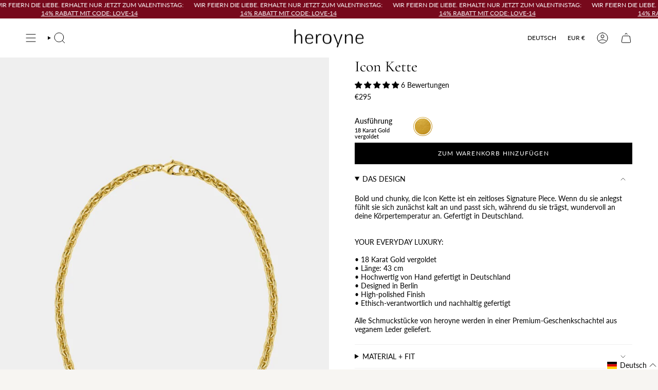

--- FILE ---
content_type: text/html; charset=utf-8
request_url: https://www.heroyne.com/de/products/icon-necklace-gold
body_size: 75231
content:
<!doctype html>
<html class="no-touch supports-no-cookies" lang="de">
  <head><meta charset="UTF-8">
<meta http-equiv="X-UA-Compatible" content="IE=edge">
<meta name="viewport" content="width=device-width,initial-scale=1"><meta name="theme-color" content="#000000">
<link rel="canonical" href="https://www.heroyne.com/de/products/icon-necklace-gold">

<!-- ======================= Broadcast Theme V8.0.0 ========================= -->


  <link rel="icon" type="image/png" href="//www.heroyne.com/cdn/shop/files/heroyne_Monogram_ohneKreis_0fab02fb-7cfb-4221-92c7-e894ee9aba0c.png?crop=center&height=32&v=1672072105&width=32">

<link rel="preconnect" href="https://fonts.shopifycdn.com" crossorigin><!-- Title and description ================================================ -->


<title>
    
    heroyne - Icon Kette - 18 Karat Gold vergoldet
    
    
    
  </title>


  <meta name="description" content="Bold und chunky, die Icon Kette ist ein zeitloses Signature Piece. Wenn du sie anlegst fühlt sie sich zunächst kalt an und passt sich, während du sie trägst, wundervoll an deine Körpertemperatur an. Gefertigt in Deutschland.YOUR EVERYDAY LUXURY:• 18 Karat Gold vergoldet• Länge: 43 cm• Hochwertig von Hand gefertigt in D">


<meta property="og:site_name" content="heroyne">
<meta property="og:url" content="https://www.heroyne.com/de/products/icon-necklace-gold">
<meta property="og:title" content="heroyne - Icon Kette - 18 Karat Gold vergoldet">
<meta property="og:type" content="product">
<meta property="og:description" content="Bold und chunky, die Icon Kette ist ein zeitloses Signature Piece. Wenn du sie anlegst fühlt sie sich zunächst kalt an und passt sich, während du sie trägst, wundervoll an deine Körpertemperatur an. Gefertigt in Deutschland.YOUR EVERYDAY LUXURY:• 18 Karat Gold vergoldet• Länge: 43 cm• Hochwertig von Hand gefertigt in D"><meta property="og:image" content="http://www.heroyne.com/cdn/shop/files/heroyne_Icon_Necklace_18k_Gold_Vermeil-2.jpg?v=1757753095">
  <meta property="og:image:secure_url" content="https://www.heroyne.com/cdn/shop/files/heroyne_Icon_Necklace_18k_Gold_Vermeil-2.jpg?v=1757753095">
  <meta property="og:image:width" content="1080">
  <meta property="og:image:height" content="1620"><meta property="og:price:amount" content="295">
  <meta property="og:price:currency" content="EUR"><meta name="twitter:card" content="summary_large_image">
<meta name="twitter:title" content="heroyne - Icon Kette - 18 Karat Gold vergoldet">
<meta name="twitter:description" content="Bold und chunky, die Icon Kette ist ein zeitloses Signature Piece. Wenn du sie anlegst fühlt sie sich zunächst kalt an und passt sich, während du sie trägst, wundervoll an deine Körpertemperatur an. Gefertigt in Deutschland.YOUR EVERYDAY LUXURY:• 18 Karat Gold vergoldet• Länge: 43 cm• Hochwertig von Hand gefertigt in D">
<style data-shopify>.loading { position: fixed; top: 0; left: 0; z-index: 99999; width: 100%; height: 100%; background: var(--bg); transition: opacity 0.2s ease-out, visibility 0.2s ease-out; }
    body.is-loaded .loading { opacity: 0; visibility: hidden; pointer-events: none; }
    .loading__image__holder { position: absolute; top: 0; left: 0; width: 100%; height: 100%; font-size: 0; display: flex; align-items: center; justify-content: center; }
    .loading__image__holder:nth-child(2) { opacity: 0; }
    .loading__image { max-width: 100px; max-height: 100px; object-fit: contain; }
    .loading--animate .loading__image__holder:nth-child(1) { animation: pulse1 2s infinite ease-in-out; }
    .loading--animate .loading__image__holder:nth-child(2) { animation: pulse2 2s infinite ease-in-out; }
    @keyframes pulse1 {
      0% { opacity: 1; }
      50% { opacity: 0; }
      100% { opacity: 1; }
    }
    @keyframes pulse2 {
      0% { opacity: 0; }
      50% { opacity: 1; }
      100% { opacity: 0; }
    }</style><!-- CSS ================================================================== -->
<style data-shopify>
  @font-face {
  font-family: Cormorant;
  font-weight: 400;
  font-style: normal;
  font-display: swap;
  src: url("//www.heroyne.com/cdn/fonts/cormorant/cormorant_n4.bd66e8e0031690b46374315bd1c15a17a8dcd450.woff2") format("woff2"),
       url("//www.heroyne.com/cdn/fonts/cormorant/cormorant_n4.e5604516683cb4cc166c001f2ff5f387255e3b45.woff") format("woff");
}

  @font-face {
  font-family: Lato;
  font-weight: 400;
  font-style: normal;
  font-display: swap;
  src: url("//www.heroyne.com/cdn/fonts/lato/lato_n4.c3b93d431f0091c8be23185e15c9d1fee1e971c5.woff2") format("woff2"),
       url("//www.heroyne.com/cdn/fonts/lato/lato_n4.d5c00c781efb195594fd2fd4ad04f7882949e327.woff") format("woff");
}

  @font-face {
  font-family: Lato;
  font-weight: 400;
  font-style: normal;
  font-display: swap;
  src: url("//www.heroyne.com/cdn/fonts/lato/lato_n4.c3b93d431f0091c8be23185e15c9d1fee1e971c5.woff2") format("woff2"),
       url("//www.heroyne.com/cdn/fonts/lato/lato_n4.d5c00c781efb195594fd2fd4ad04f7882949e327.woff") format("woff");
}

  @font-face {
  font-family: Lato;
  font-weight: 400;
  font-style: normal;
  font-display: swap;
  src: url("//www.heroyne.com/cdn/fonts/lato/lato_n4.c3b93d431f0091c8be23185e15c9d1fee1e971c5.woff2") format("woff2"),
       url("//www.heroyne.com/cdn/fonts/lato/lato_n4.d5c00c781efb195594fd2fd4ad04f7882949e327.woff") format("woff");
}

  @font-face {
  font-family: Lato;
  font-weight: 400;
  font-style: normal;
  font-display: swap;
  src: url("//www.heroyne.com/cdn/fonts/lato/lato_n4.c3b93d431f0091c8be23185e15c9d1fee1e971c5.woff2") format("woff2"),
       url("//www.heroyne.com/cdn/fonts/lato/lato_n4.d5c00c781efb195594fd2fd4ad04f7882949e327.woff") format("woff");
}


  
    @font-face {
  font-family: Lato;
  font-weight: 500;
  font-style: normal;
  font-display: swap;
  src: url("//www.heroyne.com/cdn/fonts/lato/lato_n5.b2fec044fbe05725e71d90882e5f3b21dae2efbd.woff2") format("woff2"),
       url("//www.heroyne.com/cdn/fonts/lato/lato_n5.f25a9a5c73ff9372e69074488f99e8ac702b5447.woff") format("woff");
}

  

  
    @font-face {
  font-family: Lato;
  font-weight: 400;
  font-style: italic;
  font-display: swap;
  src: url("//www.heroyne.com/cdn/fonts/lato/lato_i4.09c847adc47c2fefc3368f2e241a3712168bc4b6.woff2") format("woff2"),
       url("//www.heroyne.com/cdn/fonts/lato/lato_i4.3c7d9eb6c1b0a2bf62d892c3ee4582b016d0f30c.woff") format("woff");
}

  

  
    @font-face {
  font-family: Lato;
  font-weight: 500;
  font-style: italic;
  font-display: swap;
  src: url("//www.heroyne.com/cdn/fonts/lato/lato_i5.9501f9e8a9e09e142687495e156dec167f6a3ea3.woff2") format("woff2"),
       url("//www.heroyne.com/cdn/fonts/lato/lato_i5.eca6cbf1aa9c70cc6dbfed0353a2f57e5065c864.woff") format("woff");
}

  

  
    @font-face {
  font-family: Lato;
  font-weight: 500;
  font-style: normal;
  font-display: swap;
  src: url("//www.heroyne.com/cdn/fonts/lato/lato_n5.b2fec044fbe05725e71d90882e5f3b21dae2efbd.woff2") format("woff2"),
       url("//www.heroyne.com/cdn/fonts/lato/lato_n5.f25a9a5c73ff9372e69074488f99e8ac702b5447.woff") format("woff");
}

  

  

  
    
    .color-scheme-1 {--COLOR-BG-GRADIENT: #ffffff;
      --COLOR-BG: #ffffff;
      --COLOR-BG-RGB: 255, 255, 255;

      --COLOR-BG-ACCENT: #ffffff;
      --COLOR-BG-ACCENT-LIGHTEN: #ffffff;

      /* === Link Color ===*/

      --COLOR-LINK: #000000;
      --COLOR-LINK-A50: rgba(0, 0, 0, 0.5);
      --COLOR-LINK-A70: rgba(0, 0, 0, 0.7);
      --COLOR-LINK-HOVER: rgba(0, 0, 0, 0.7);
      --COLOR-LINK-OPPOSITE: #ffffff;

      --COLOR-TEXT: #000000;
      --COLOR-TEXT-HOVER: rgba(0, 0, 0, 0.7);
      --COLOR-TEXT-LIGHT: #4d4d4d;
      --COLOR-TEXT-DARK: #000000;
      --COLOR-TEXT-A5:  rgba(0, 0, 0, 0.05);
      --COLOR-TEXT-A35: rgba(0, 0, 0, 0.35);
      --COLOR-TEXT-A50: rgba(0, 0, 0, 0.5);
      --COLOR-TEXT-A80: rgba(0, 0, 0, 0.8);


      --COLOR-BORDER: rgb(240, 240, 240);
      --COLOR-BORDER-LIGHT: #f6f6f6;
      --COLOR-BORDER-DARK: #bdbdbd;
      --COLOR-BORDER-HAIRLINE: #f7f7f7;

      --overlay-bg: #000000;

      /* === Bright color ===*/
      --COLOR-ACCENT: #000000;
      --COLOR-ACCENT-HOVER: #000000;
      --COLOR-ACCENT-FADE: rgba(0, 0, 0, 0.05);
      --COLOR-ACCENT-LIGHT: #4d4d4d;

      /* === Default Cart Gradient ===*/

      --FREE-SHIPPING-GRADIENT: linear-gradient(to right, var(--COLOR-ACCENT-LIGHT) 0%, var(--accent) 100%);

      /* === Buttons ===*/
      --BTN-PRIMARY-BG: #000000;
      --BTN-PRIMARY-TEXT: #ffffff;
      --BTN-PRIMARY-BORDER: #000000;
      --BTN-PRIMARY-BORDER-A70: rgba(0, 0, 0, 0.7);

      
      
        --BTN-PRIMARY-BG-BRIGHTER: #0d0d0d;
      

      --BTN-SECONDARY-BG: #ffffff;
      --BTN-SECONDARY-TEXT: #000000;
      --BTN-SECONDARY-BORDER: #000000;
      --BTN-SECONDARY-BORDER-A70: rgba(0, 0, 0, 0.7);

      
      
        --BTN-SECONDARY-BG-BRIGHTER: #f2f2f2;
      

      
--COLOR-BG-BRIGHTER: #f2f2f2;

      --COLOR-BG-ALPHA-25: rgba(255, 255, 255, 0.25);
      --COLOR-BG-TRANSPARENT: rgba(255, 255, 255, 0);--COLOR-FOOTER-BG-HAIRLINE: #f7f7f7;

      /* Dynamic color variables */
      --accent: var(--COLOR-ACCENT);
      --accent-fade: var(--COLOR-ACCENT-FADE);
      --accent-hover: var(--COLOR-ACCENT-HOVER);
      --border: var(--COLOR-BORDER);
      --border-dark: var(--COLOR-BORDER-DARK);
      --border-light: var(--COLOR-BORDER-LIGHT);
      --border-hairline: var(--COLOR-BORDER-HAIRLINE);
      --bg: var(--COLOR-BG-GRADIENT, var(--COLOR-BG));
      --bg-accent: var(--COLOR-BG-ACCENT);
      --bg-accent-lighten: var(--COLOR-BG-ACCENT-LIGHTEN);
      --icons: var(--COLOR-TEXT);
      --link: var(--COLOR-LINK);
      --link-a50: var(--COLOR-LINK-A50);
      --link-a70: var(--COLOR-LINK-A70);
      --link-hover: var(--COLOR-LINK-HOVER);
      --link-opposite: var(--COLOR-LINK-OPPOSITE);
      --text: var(--COLOR-TEXT);
      --text-dark: var(--COLOR-TEXT-DARK);
      --text-light: var(--COLOR-TEXT-LIGHT);
      --text-hover: var(--COLOR-TEXT-HOVER);
      --text-a5: var(--COLOR-TEXT-A5);
      --text-a35: var(--COLOR-TEXT-A35);
      --text-a50: var(--COLOR-TEXT-A50);
      --text-a80: var(--COLOR-TEXT-A80);
    }
  
    
    .color-scheme-2 {--COLOR-BG-GRADIENT: #000000;
      --COLOR-BG: #000000;
      --COLOR-BG-RGB: 0, 0, 0;

      --COLOR-BG-ACCENT: #000000;
      --COLOR-BG-ACCENT-LIGHTEN: #262626;

      /* === Link Color ===*/

      --COLOR-LINK: #ffffff;
      --COLOR-LINK-A50: rgba(255, 255, 255, 0.5);
      --COLOR-LINK-A70: rgba(255, 255, 255, 0.7);
      --COLOR-LINK-HOVER: rgba(255, 255, 255, 0.7);
      --COLOR-LINK-OPPOSITE: #000000;

      --COLOR-TEXT: #ffffff;
      --COLOR-TEXT-HOVER: rgba(255, 255, 255, 0.7);
      --COLOR-TEXT-LIGHT: #b3b3b3;
      --COLOR-TEXT-DARK: #d9d9d9;
      --COLOR-TEXT-A5:  rgba(255, 255, 255, 0.05);
      --COLOR-TEXT-A35: rgba(255, 255, 255, 0.35);
      --COLOR-TEXT-A50: rgba(255, 255, 255, 0.5);
      --COLOR-TEXT-A80: rgba(255, 255, 255, 0.8);


      --COLOR-BORDER: rgb(240, 240, 240);
      --COLOR-BORDER-LIGHT: #909090;
      --COLOR-BORDER-DARK: #bdbdbd;
      --COLOR-BORDER-HAIRLINE: #000000;

      --overlay-bg: #ffffff;

      /* === Bright color ===*/
      --COLOR-ACCENT: #000000;
      --COLOR-ACCENT-HOVER: #000000;
      --COLOR-ACCENT-FADE: rgba(0, 0, 0, 0.05);
      --COLOR-ACCENT-LIGHT: #4d4d4d;

      /* === Default Cart Gradient ===*/

      --FREE-SHIPPING-GRADIENT: linear-gradient(to right, var(--COLOR-ACCENT-LIGHT) 0%, var(--accent) 100%);

      /* === Buttons ===*/
      --BTN-PRIMARY-BG: #ffffff;
      --BTN-PRIMARY-TEXT: #000000;
      --BTN-PRIMARY-BORDER: #000000;
      --BTN-PRIMARY-BORDER-A70: rgba(0, 0, 0, 0.7);

      
      
        --BTN-PRIMARY-BG-BRIGHTER: #f2f2f2;
      

      --BTN-SECONDARY-BG: #000000;
      --BTN-SECONDARY-TEXT: #ffffff;
      --BTN-SECONDARY-BORDER: #000000;
      --BTN-SECONDARY-BORDER-A70: rgba(0, 0, 0, 0.7);

      
      
        --BTN-SECONDARY-BG-BRIGHTER: #0d0d0d;
      

      
--COLOR-BG-BRIGHTER: #1a1a1a;

      --COLOR-BG-ALPHA-25: rgba(0, 0, 0, 0.25);
      --COLOR-BG-TRANSPARENT: rgba(0, 0, 0, 0);--COLOR-FOOTER-BG-HAIRLINE: #080808;

      /* Dynamic color variables */
      --accent: var(--COLOR-ACCENT);
      --accent-fade: var(--COLOR-ACCENT-FADE);
      --accent-hover: var(--COLOR-ACCENT-HOVER);
      --border: var(--COLOR-BORDER);
      --border-dark: var(--COLOR-BORDER-DARK);
      --border-light: var(--COLOR-BORDER-LIGHT);
      --border-hairline: var(--COLOR-BORDER-HAIRLINE);
      --bg: var(--COLOR-BG-GRADIENT, var(--COLOR-BG));
      --bg-accent: var(--COLOR-BG-ACCENT);
      --bg-accent-lighten: var(--COLOR-BG-ACCENT-LIGHTEN);
      --icons: var(--COLOR-TEXT);
      --link: var(--COLOR-LINK);
      --link-a50: var(--COLOR-LINK-A50);
      --link-a70: var(--COLOR-LINK-A70);
      --link-hover: var(--COLOR-LINK-HOVER);
      --link-opposite: var(--COLOR-LINK-OPPOSITE);
      --text: var(--COLOR-TEXT);
      --text-dark: var(--COLOR-TEXT-DARK);
      --text-light: var(--COLOR-TEXT-LIGHT);
      --text-hover: var(--COLOR-TEXT-HOVER);
      --text-a5: var(--COLOR-TEXT-A5);
      --text-a35: var(--COLOR-TEXT-A35);
      --text-a50: var(--COLOR-TEXT-A50);
      --text-a80: var(--COLOR-TEXT-A80);
    }
  
    
    .color-scheme-3 {--COLOR-BG-GRADIENT: #f5f2ec;
      --COLOR-BG: #f5f2ec;
      --COLOR-BG-RGB: 245, 242, 236;

      --COLOR-BG-ACCENT: #ffffff;
      --COLOR-BG-ACCENT-LIGHTEN: #ffffff;

      /* === Link Color ===*/

      --COLOR-LINK: #282c2e;
      --COLOR-LINK-A50: rgba(40, 44, 46, 0.5);
      --COLOR-LINK-A70: rgba(40, 44, 46, 0.7);
      --COLOR-LINK-HOVER: rgba(40, 44, 46, 0.7);
      --COLOR-LINK-OPPOSITE: #ffffff;

      --COLOR-TEXT: #212121;
      --COLOR-TEXT-HOVER: rgba(33, 33, 33, 0.7);
      --COLOR-TEXT-LIGHT: #61605e;
      --COLOR-TEXT-DARK: #000000;
      --COLOR-TEXT-A5:  rgba(33, 33, 33, 0.05);
      --COLOR-TEXT-A35: rgba(33, 33, 33, 0.35);
      --COLOR-TEXT-A50: rgba(33, 33, 33, 0.5);
      --COLOR-TEXT-A80: rgba(33, 33, 33, 0.8);


      --COLOR-BORDER: rgb(209, 205, 196);
      --COLOR-BORDER-LIGHT: #dfdcd4;
      --COLOR-BORDER-DARK: #a49c8b;
      --COLOR-BORDER-HAIRLINE: #f0ebe2;

      --overlay-bg: #000000;

      /* === Bright color ===*/
      --COLOR-ACCENT: #ab8c52;
      --COLOR-ACCENT-HOVER: #806430;
      --COLOR-ACCENT-FADE: rgba(171, 140, 82, 0.05);
      --COLOR-ACCENT-LIGHT: #e8d4ae;

      /* === Default Cart Gradient ===*/

      --FREE-SHIPPING-GRADIENT: linear-gradient(to right, var(--COLOR-ACCENT-LIGHT) 0%, var(--accent) 100%);

      /* === Buttons ===*/
      --BTN-PRIMARY-BG: #212121;
      --BTN-PRIMARY-TEXT: #ffffff;
      --BTN-PRIMARY-BORDER: #212121;
      --BTN-PRIMARY-BORDER-A70: rgba(33, 33, 33, 0.7);

      
      
        --BTN-PRIMARY-BG-BRIGHTER: #2e2e2e;
      

      --BTN-SECONDARY-BG: #ab8c52;
      --BTN-SECONDARY-TEXT: #ffffff;
      --BTN-SECONDARY-BORDER: #ab8c52;
      --BTN-SECONDARY-BORDER-A70: rgba(171, 140, 82, 0.7);

      
      
        --BTN-SECONDARY-BG-BRIGHTER: #9a7e4a;
      

      
--COLOR-BG-BRIGHTER: #ece7db;

      --COLOR-BG-ALPHA-25: rgba(245, 242, 236, 0.25);
      --COLOR-BG-TRANSPARENT: rgba(245, 242, 236, 0);--COLOR-FOOTER-BG-HAIRLINE: #f0ebe2;

      /* Dynamic color variables */
      --accent: var(--COLOR-ACCENT);
      --accent-fade: var(--COLOR-ACCENT-FADE);
      --accent-hover: var(--COLOR-ACCENT-HOVER);
      --border: var(--COLOR-BORDER);
      --border-dark: var(--COLOR-BORDER-DARK);
      --border-light: var(--COLOR-BORDER-LIGHT);
      --border-hairline: var(--COLOR-BORDER-HAIRLINE);
      --bg: var(--COLOR-BG-GRADIENT, var(--COLOR-BG));
      --bg-accent: var(--COLOR-BG-ACCENT);
      --bg-accent-lighten: var(--COLOR-BG-ACCENT-LIGHTEN);
      --icons: var(--COLOR-TEXT);
      --link: var(--COLOR-LINK);
      --link-a50: var(--COLOR-LINK-A50);
      --link-a70: var(--COLOR-LINK-A70);
      --link-hover: var(--COLOR-LINK-HOVER);
      --link-opposite: var(--COLOR-LINK-OPPOSITE);
      --text: var(--COLOR-TEXT);
      --text-dark: var(--COLOR-TEXT-DARK);
      --text-light: var(--COLOR-TEXT-LIGHT);
      --text-hover: var(--COLOR-TEXT-HOVER);
      --text-a5: var(--COLOR-TEXT-A5);
      --text-a35: var(--COLOR-TEXT-A35);
      --text-a50: var(--COLOR-TEXT-A50);
      --text-a80: var(--COLOR-TEXT-A80);
    }
  
    
    .color-scheme-4 {--COLOR-BG-GRADIENT: #b0a38b;
      --COLOR-BG: #b0a38b;
      --COLOR-BG-RGB: 176, 163, 139;

      --COLOR-BG-ACCENT: #f5f2ec;
      --COLOR-BG-ACCENT-LIGHTEN: #ffffff;

      /* === Link Color ===*/

      --COLOR-LINK: #282c2e;
      --COLOR-LINK-A50: rgba(40, 44, 46, 0.5);
      --COLOR-LINK-A70: rgba(40, 44, 46, 0.7);
      --COLOR-LINK-HOVER: rgba(40, 44, 46, 0.7);
      --COLOR-LINK-OPPOSITE: #ffffff;

      --COLOR-TEXT: #212121;
      --COLOR-TEXT-HOVER: rgba(33, 33, 33, 0.7);
      --COLOR-TEXT-LIGHT: #4c4841;
      --COLOR-TEXT-DARK: #000000;
      --COLOR-TEXT-A5:  rgba(33, 33, 33, 0.05);
      --COLOR-TEXT-A35: rgba(33, 33, 33, 0.35);
      --COLOR-TEXT-A50: rgba(33, 33, 33, 0.5);
      --COLOR-TEXT-A80: rgba(33, 33, 33, 0.8);


      --COLOR-BORDER: rgb(243, 243, 243);
      --COLOR-BORDER-LIGHT: #d8d3c9;
      --COLOR-BORDER-DARK: #c0c0c0;
      --COLOR-BORDER-HAIRLINE: #aa9c82;

      --overlay-bg: #000000;

      /* === Bright color ===*/
      --COLOR-ACCENT: #ab8c52;
      --COLOR-ACCENT-HOVER: #806430;
      --COLOR-ACCENT-FADE: rgba(171, 140, 82, 0.05);
      --COLOR-ACCENT-LIGHT: #e8d4ae;

      /* === Default Cart Gradient ===*/

      --FREE-SHIPPING-GRADIENT: linear-gradient(to right, var(--COLOR-ACCENT-LIGHT) 0%, var(--accent) 100%);

      /* === Buttons ===*/
      --BTN-PRIMARY-BG: #212121;
      --BTN-PRIMARY-TEXT: #ffffff;
      --BTN-PRIMARY-BORDER: #ffffff;
      --BTN-PRIMARY-BORDER-A70: rgba(255, 255, 255, 0.7);

      
      
        --BTN-PRIMARY-BG-BRIGHTER: #2e2e2e;
      

      --BTN-SECONDARY-BG: #ab8c52;
      --BTN-SECONDARY-TEXT: #ffffff;
      --BTN-SECONDARY-BORDER: #ab8c52;
      --BTN-SECONDARY-BORDER-A70: rgba(171, 140, 82, 0.7);

      
      
        --BTN-SECONDARY-BG-BRIGHTER: #9a7e4a;
      

      
--COLOR-BG-BRIGHTER: #a6977c;

      --COLOR-BG-ALPHA-25: rgba(176, 163, 139, 0.25);
      --COLOR-BG-TRANSPARENT: rgba(176, 163, 139, 0);--COLOR-FOOTER-BG-HAIRLINE: #aa9c82;

      /* Dynamic color variables */
      --accent: var(--COLOR-ACCENT);
      --accent-fade: var(--COLOR-ACCENT-FADE);
      --accent-hover: var(--COLOR-ACCENT-HOVER);
      --border: var(--COLOR-BORDER);
      --border-dark: var(--COLOR-BORDER-DARK);
      --border-light: var(--COLOR-BORDER-LIGHT);
      --border-hairline: var(--COLOR-BORDER-HAIRLINE);
      --bg: var(--COLOR-BG-GRADIENT, var(--COLOR-BG));
      --bg-accent: var(--COLOR-BG-ACCENT);
      --bg-accent-lighten: var(--COLOR-BG-ACCENT-LIGHTEN);
      --icons: var(--COLOR-TEXT);
      --link: var(--COLOR-LINK);
      --link-a50: var(--COLOR-LINK-A50);
      --link-a70: var(--COLOR-LINK-A70);
      --link-hover: var(--COLOR-LINK-HOVER);
      --link-opposite: var(--COLOR-LINK-OPPOSITE);
      --text: var(--COLOR-TEXT);
      --text-dark: var(--COLOR-TEXT-DARK);
      --text-light: var(--COLOR-TEXT-LIGHT);
      --text-hover: var(--COLOR-TEXT-HOVER);
      --text-a5: var(--COLOR-TEXT-A5);
      --text-a35: var(--COLOR-TEXT-A35);
      --text-a50: var(--COLOR-TEXT-A50);
      --text-a80: var(--COLOR-TEXT-A80);
    }
  
    
    .color-scheme-5 {--COLOR-BG-GRADIENT: #868154;
      --COLOR-BG: #868154;
      --COLOR-BG-RGB: 134, 129, 84;

      --COLOR-BG-ACCENT: #f5f2ec;
      --COLOR-BG-ACCENT-LIGHTEN: #ffffff;

      /* === Link Color ===*/

      --COLOR-LINK: #282c2e;
      --COLOR-LINK-A50: rgba(40, 44, 46, 0.5);
      --COLOR-LINK-A70: rgba(40, 44, 46, 0.7);
      --COLOR-LINK-HOVER: rgba(40, 44, 46, 0.7);
      --COLOR-LINK-OPPOSITE: #ffffff;

      --COLOR-TEXT: #d8d2b3;
      --COLOR-TEXT-HOVER: rgba(216, 210, 179, 0.7);
      --COLOR-TEXT-LIGHT: #bfba97;
      --COLOR-TEXT-DARK: #c8bb76;
      --COLOR-TEXT-A5:  rgba(216, 210, 179, 0.05);
      --COLOR-TEXT-A35: rgba(216, 210, 179, 0.35);
      --COLOR-TEXT-A50: rgba(216, 210, 179, 0.5);
      --COLOR-TEXT-A80: rgba(216, 210, 179, 0.8);


      --COLOR-BORDER: rgb(243, 243, 243);
      --COLOR-BORDER-LIGHT: #c7c5b3;
      --COLOR-BORDER-DARK: #c0c0c0;
      --COLOR-BORDER-HAIRLINE: #7d784e;

      --overlay-bg: #000000;

      /* === Bright color ===*/
      --COLOR-ACCENT: #ab8c52;
      --COLOR-ACCENT-HOVER: #806430;
      --COLOR-ACCENT-FADE: rgba(171, 140, 82, 0.05);
      --COLOR-ACCENT-LIGHT: #e8d4ae;

      /* === Default Cart Gradient ===*/

      --FREE-SHIPPING-GRADIENT: linear-gradient(to right, var(--COLOR-ACCENT-LIGHT) 0%, var(--accent) 100%);

      /* === Buttons ===*/
      --BTN-PRIMARY-BG: #212121;
      --BTN-PRIMARY-TEXT: #ffffff;
      --BTN-PRIMARY-BORDER: #212121;
      --BTN-PRIMARY-BORDER-A70: rgba(33, 33, 33, 0.7);

      
      
        --BTN-PRIMARY-BG-BRIGHTER: #2e2e2e;
      

      --BTN-SECONDARY-BG: #ab8c52;
      --BTN-SECONDARY-TEXT: #ffffff;
      --BTN-SECONDARY-BORDER: #ab8c52;
      --BTN-SECONDARY-BORDER-A70: rgba(171, 140, 82, 0.7);

      
      
        --BTN-SECONDARY-BG-BRIGHTER: #9a7e4a;
      

      
--COLOR-BG-BRIGHTER: #76724a;

      --COLOR-BG-ALPHA-25: rgba(134, 129, 84, 0.25);
      --COLOR-BG-TRANSPARENT: rgba(134, 129, 84, 0);--COLOR-FOOTER-BG-HAIRLINE: #7d784e;

      /* Dynamic color variables */
      --accent: var(--COLOR-ACCENT);
      --accent-fade: var(--COLOR-ACCENT-FADE);
      --accent-hover: var(--COLOR-ACCENT-HOVER);
      --border: var(--COLOR-BORDER);
      --border-dark: var(--COLOR-BORDER-DARK);
      --border-light: var(--COLOR-BORDER-LIGHT);
      --border-hairline: var(--COLOR-BORDER-HAIRLINE);
      --bg: var(--COLOR-BG-GRADIENT, var(--COLOR-BG));
      --bg-accent: var(--COLOR-BG-ACCENT);
      --bg-accent-lighten: var(--COLOR-BG-ACCENT-LIGHTEN);
      --icons: var(--COLOR-TEXT);
      --link: var(--COLOR-LINK);
      --link-a50: var(--COLOR-LINK-A50);
      --link-a70: var(--COLOR-LINK-A70);
      --link-hover: var(--COLOR-LINK-HOVER);
      --link-opposite: var(--COLOR-LINK-OPPOSITE);
      --text: var(--COLOR-TEXT);
      --text-dark: var(--COLOR-TEXT-DARK);
      --text-light: var(--COLOR-TEXT-LIGHT);
      --text-hover: var(--COLOR-TEXT-HOVER);
      --text-a5: var(--COLOR-TEXT-A5);
      --text-a35: var(--COLOR-TEXT-A35);
      --text-a50: var(--COLOR-TEXT-A50);
      --text-a80: var(--COLOR-TEXT-A80);
    }
  
    
    .color-scheme-6 {--COLOR-BG-GRADIENT: #fcfbf9;
      --COLOR-BG: #fcfbf9;
      --COLOR-BG-RGB: 252, 251, 249;

      --COLOR-BG-ACCENT: #f5f2ec;
      --COLOR-BG-ACCENT-LIGHTEN: #ffffff;

      /* === Link Color ===*/

      --COLOR-LINK: #282c2e;
      --COLOR-LINK-A50: rgba(40, 44, 46, 0.5);
      --COLOR-LINK-A70: rgba(40, 44, 46, 0.7);
      --COLOR-LINK-HOVER: rgba(40, 44, 46, 0.7);
      --COLOR-LINK-OPPOSITE: #ffffff;

      --COLOR-TEXT: #212121;
      --COLOR-TEXT-HOVER: rgba(33, 33, 33, 0.7);
      --COLOR-TEXT-LIGHT: #636262;
      --COLOR-TEXT-DARK: #000000;
      --COLOR-TEXT-A5:  rgba(33, 33, 33, 0.05);
      --COLOR-TEXT-A35: rgba(33, 33, 33, 0.35);
      --COLOR-TEXT-A50: rgba(33, 33, 33, 0.5);
      --COLOR-TEXT-A80: rgba(33, 33, 33, 0.8);


      --COLOR-BORDER: rgb(209, 208, 206);
      --COLOR-BORDER-LIGHT: #e2e1df;
      --COLOR-BORDER-DARK: #a09e99;
      --COLOR-BORDER-HAIRLINE: #f7f4ef;

      --overlay-bg: #000000;

      /* === Bright color ===*/
      --COLOR-ACCENT: #ab8c52;
      --COLOR-ACCENT-HOVER: #806430;
      --COLOR-ACCENT-FADE: rgba(171, 140, 82, 0.05);
      --COLOR-ACCENT-LIGHT: #e8d4ae;

      /* === Default Cart Gradient ===*/

      --FREE-SHIPPING-GRADIENT: linear-gradient(to right, var(--COLOR-ACCENT-LIGHT) 0%, var(--accent) 100%);

      /* === Buttons ===*/
      --BTN-PRIMARY-BG: #ffffff;
      --BTN-PRIMARY-TEXT: #212121;
      --BTN-PRIMARY-BORDER: #ffffff;
      --BTN-PRIMARY-BORDER-A70: rgba(255, 255, 255, 0.7);

      
      
        --BTN-PRIMARY-BG-BRIGHTER: #f2f2f2;
      

      --BTN-SECONDARY-BG: #ab8c52;
      --BTN-SECONDARY-TEXT: #ffffff;
      --BTN-SECONDARY-BORDER: #ab8c52;
      --BTN-SECONDARY-BORDER-A70: rgba(171, 140, 82, 0.7);

      
      
        --BTN-SECONDARY-BG-BRIGHTER: #9a7e4a;
      

      
--COLOR-BG-BRIGHTER: #f4f0e8;

      --COLOR-BG-ALPHA-25: rgba(252, 251, 249, 0.25);
      --COLOR-BG-TRANSPARENT: rgba(252, 251, 249, 0);--COLOR-FOOTER-BG-HAIRLINE: #f7f4ef;

      /* Dynamic color variables */
      --accent: var(--COLOR-ACCENT);
      --accent-fade: var(--COLOR-ACCENT-FADE);
      --accent-hover: var(--COLOR-ACCENT-HOVER);
      --border: var(--COLOR-BORDER);
      --border-dark: var(--COLOR-BORDER-DARK);
      --border-light: var(--COLOR-BORDER-LIGHT);
      --border-hairline: var(--COLOR-BORDER-HAIRLINE);
      --bg: var(--COLOR-BG-GRADIENT, var(--COLOR-BG));
      --bg-accent: var(--COLOR-BG-ACCENT);
      --bg-accent-lighten: var(--COLOR-BG-ACCENT-LIGHTEN);
      --icons: var(--COLOR-TEXT);
      --link: var(--COLOR-LINK);
      --link-a50: var(--COLOR-LINK-A50);
      --link-a70: var(--COLOR-LINK-A70);
      --link-hover: var(--COLOR-LINK-HOVER);
      --link-opposite: var(--COLOR-LINK-OPPOSITE);
      --text: var(--COLOR-TEXT);
      --text-dark: var(--COLOR-TEXT-DARK);
      --text-light: var(--COLOR-TEXT-LIGHT);
      --text-hover: var(--COLOR-TEXT-HOVER);
      --text-a5: var(--COLOR-TEXT-A5);
      --text-a35: var(--COLOR-TEXT-A35);
      --text-a50: var(--COLOR-TEXT-A50);
      --text-a80: var(--COLOR-TEXT-A80);
    }
  
    
    .color-scheme-7 {--COLOR-BG-GRADIENT: #f5f2ec;
      --COLOR-BG: #f5f2ec;
      --COLOR-BG-RGB: 245, 242, 236;

      --COLOR-BG-ACCENT: #f5f2ec;
      --COLOR-BG-ACCENT-LIGHTEN: #ffffff;

      /* === Link Color ===*/

      --COLOR-LINK: #282c2e;
      --COLOR-LINK-A50: rgba(40, 44, 46, 0.5);
      --COLOR-LINK-A70: rgba(40, 44, 46, 0.7);
      --COLOR-LINK-HOVER: rgba(40, 44, 46, 0.7);
      --COLOR-LINK-OPPOSITE: #ffffff;

      --COLOR-TEXT: #685a3f;
      --COLOR-TEXT-HOVER: rgba(104, 90, 63, 0.7);
      --COLOR-TEXT-LIGHT: #928873;
      --COLOR-TEXT-DARK: #3d321e;
      --COLOR-TEXT-A5:  rgba(104, 90, 63, 0.05);
      --COLOR-TEXT-A35: rgba(104, 90, 63, 0.35);
      --COLOR-TEXT-A50: rgba(104, 90, 63, 0.5);
      --COLOR-TEXT-A80: rgba(104, 90, 63, 0.8);


      --COLOR-BORDER: rgb(209, 205, 196);
      --COLOR-BORDER-LIGHT: #dfdcd4;
      --COLOR-BORDER-DARK: #a49c8b;
      --COLOR-BORDER-HAIRLINE: #f0ebe2;

      --overlay-bg: #000000;

      /* === Bright color ===*/
      --COLOR-ACCENT: #ab8c52;
      --COLOR-ACCENT-HOVER: #806430;
      --COLOR-ACCENT-FADE: rgba(171, 140, 82, 0.05);
      --COLOR-ACCENT-LIGHT: #e8d4ae;

      /* === Default Cart Gradient ===*/

      --FREE-SHIPPING-GRADIENT: linear-gradient(to right, var(--COLOR-ACCENT-LIGHT) 0%, var(--accent) 100%);

      /* === Buttons ===*/
      --BTN-PRIMARY-BG: #212121;
      --BTN-PRIMARY-TEXT: #ffffff;
      --BTN-PRIMARY-BORDER: #212121;
      --BTN-PRIMARY-BORDER-A70: rgba(33, 33, 33, 0.7);

      
      
        --BTN-PRIMARY-BG-BRIGHTER: #2e2e2e;
      

      --BTN-SECONDARY-BG: #ab8c52;
      --BTN-SECONDARY-TEXT: #ffffff;
      --BTN-SECONDARY-BORDER: #ab8c52;
      --BTN-SECONDARY-BORDER-A70: rgba(171, 140, 82, 0.7);

      
      
        --BTN-SECONDARY-BG-BRIGHTER: #9a7e4a;
      

      
--COLOR-BG-BRIGHTER: #ece7db;

      --COLOR-BG-ALPHA-25: rgba(245, 242, 236, 0.25);
      --COLOR-BG-TRANSPARENT: rgba(245, 242, 236, 0);--COLOR-FOOTER-BG-HAIRLINE: #f0ebe2;

      /* Dynamic color variables */
      --accent: var(--COLOR-ACCENT);
      --accent-fade: var(--COLOR-ACCENT-FADE);
      --accent-hover: var(--COLOR-ACCENT-HOVER);
      --border: var(--COLOR-BORDER);
      --border-dark: var(--COLOR-BORDER-DARK);
      --border-light: var(--COLOR-BORDER-LIGHT);
      --border-hairline: var(--COLOR-BORDER-HAIRLINE);
      --bg: var(--COLOR-BG-GRADIENT, var(--COLOR-BG));
      --bg-accent: var(--COLOR-BG-ACCENT);
      --bg-accent-lighten: var(--COLOR-BG-ACCENT-LIGHTEN);
      --icons: var(--COLOR-TEXT);
      --link: var(--COLOR-LINK);
      --link-a50: var(--COLOR-LINK-A50);
      --link-a70: var(--COLOR-LINK-A70);
      --link-hover: var(--COLOR-LINK-HOVER);
      --link-opposite: var(--COLOR-LINK-OPPOSITE);
      --text: var(--COLOR-TEXT);
      --text-dark: var(--COLOR-TEXT-DARK);
      --text-light: var(--COLOR-TEXT-LIGHT);
      --text-hover: var(--COLOR-TEXT-HOVER);
      --text-a5: var(--COLOR-TEXT-A5);
      --text-a35: var(--COLOR-TEXT-A35);
      --text-a50: var(--COLOR-TEXT-A50);
      --text-a80: var(--COLOR-TEXT-A80);
    }
  
    
    .color-scheme-8 {--COLOR-BG-GRADIENT: #eae6dd;
      --COLOR-BG: #eae6dd;
      --COLOR-BG-RGB: 234, 230, 221;

      --COLOR-BG-ACCENT: #f5f2ec;
      --COLOR-BG-ACCENT-LIGHTEN: #ffffff;

      /* === Link Color ===*/

      --COLOR-LINK: #282c2e;
      --COLOR-LINK-A50: rgba(40, 44, 46, 0.5);
      --COLOR-LINK-A70: rgba(40, 44, 46, 0.7);
      --COLOR-LINK-HOVER: rgba(40, 44, 46, 0.7);
      --COLOR-LINK-OPPOSITE: #ffffff;

      --COLOR-TEXT: #212121;
      --COLOR-TEXT-HOVER: rgba(33, 33, 33, 0.7);
      --COLOR-TEXT-LIGHT: #5d5c59;
      --COLOR-TEXT-DARK: #000000;
      --COLOR-TEXT-A5:  rgba(33, 33, 33, 0.05);
      --COLOR-TEXT-A35: rgba(33, 33, 33, 0.35);
      --COLOR-TEXT-A50: rgba(33, 33, 33, 0.5);
      --COLOR-TEXT-A80: rgba(33, 33, 33, 0.8);


      --COLOR-BORDER: rgb(209, 205, 196);
      --COLOR-BORDER-LIGHT: #dbd7ce;
      --COLOR-BORDER-DARK: #a49c8b;
      --COLOR-BORDER-HAIRLINE: #e4dfd4;

      --overlay-bg: #000000;

      /* === Bright color ===*/
      --COLOR-ACCENT: #ab8c52;
      --COLOR-ACCENT-HOVER: #806430;
      --COLOR-ACCENT-FADE: rgba(171, 140, 82, 0.05);
      --COLOR-ACCENT-LIGHT: #e8d4ae;

      /* === Default Cart Gradient ===*/

      --FREE-SHIPPING-GRADIENT: linear-gradient(to right, var(--COLOR-ACCENT-LIGHT) 0%, var(--accent) 100%);

      /* === Buttons ===*/
      --BTN-PRIMARY-BG: #212121;
      --BTN-PRIMARY-TEXT: #ffffff;
      --BTN-PRIMARY-BORDER: #212121;
      --BTN-PRIMARY-BORDER-A70: rgba(33, 33, 33, 0.7);

      
      
        --BTN-PRIMARY-BG-BRIGHTER: #2e2e2e;
      

      --BTN-SECONDARY-BG: #ab8c52;
      --BTN-SECONDARY-TEXT: #ffffff;
      --BTN-SECONDARY-BORDER: #ab8c52;
      --BTN-SECONDARY-BORDER-A70: rgba(171, 140, 82, 0.7);

      
      
        --BTN-SECONDARY-BG-BRIGHTER: #9a7e4a;
      

      
--COLOR-BG-BRIGHTER: #e0dacd;

      --COLOR-BG-ALPHA-25: rgba(234, 230, 221, 0.25);
      --COLOR-BG-TRANSPARENT: rgba(234, 230, 221, 0);--COLOR-FOOTER-BG-HAIRLINE: #e4dfd4;

      /* Dynamic color variables */
      --accent: var(--COLOR-ACCENT);
      --accent-fade: var(--COLOR-ACCENT-FADE);
      --accent-hover: var(--COLOR-ACCENT-HOVER);
      --border: var(--COLOR-BORDER);
      --border-dark: var(--COLOR-BORDER-DARK);
      --border-light: var(--COLOR-BORDER-LIGHT);
      --border-hairline: var(--COLOR-BORDER-HAIRLINE);
      --bg: var(--COLOR-BG-GRADIENT, var(--COLOR-BG));
      --bg-accent: var(--COLOR-BG-ACCENT);
      --bg-accent-lighten: var(--COLOR-BG-ACCENT-LIGHTEN);
      --icons: var(--COLOR-TEXT);
      --link: var(--COLOR-LINK);
      --link-a50: var(--COLOR-LINK-A50);
      --link-a70: var(--COLOR-LINK-A70);
      --link-hover: var(--COLOR-LINK-HOVER);
      --link-opposite: var(--COLOR-LINK-OPPOSITE);
      --text: var(--COLOR-TEXT);
      --text-dark: var(--COLOR-TEXT-DARK);
      --text-light: var(--COLOR-TEXT-LIGHT);
      --text-hover: var(--COLOR-TEXT-HOVER);
      --text-a5: var(--COLOR-TEXT-A5);
      --text-a35: var(--COLOR-TEXT-A35);
      --text-a50: var(--COLOR-TEXT-A50);
      --text-a80: var(--COLOR-TEXT-A80);
    }
  
    
    .color-scheme-9 {--COLOR-BG-GRADIENT: #fcfbf9;
      --COLOR-BG: #fcfbf9;
      --COLOR-BG-RGB: 252, 251, 249;

      --COLOR-BG-ACCENT: #f5f2ec;
      --COLOR-BG-ACCENT-LIGHTEN: #ffffff;

      /* === Link Color ===*/

      --COLOR-LINK: #282c2e;
      --COLOR-LINK-A50: rgba(40, 44, 46, 0.5);
      --COLOR-LINK-A70: rgba(40, 44, 46, 0.7);
      --COLOR-LINK-HOVER: rgba(40, 44, 46, 0.7);
      --COLOR-LINK-OPPOSITE: #ffffff;

      --COLOR-TEXT: #212121;
      --COLOR-TEXT-HOVER: rgba(33, 33, 33, 0.7);
      --COLOR-TEXT-LIGHT: #636262;
      --COLOR-TEXT-DARK: #000000;
      --COLOR-TEXT-A5:  rgba(33, 33, 33, 0.05);
      --COLOR-TEXT-A35: rgba(33, 33, 33, 0.35);
      --COLOR-TEXT-A50: rgba(33, 33, 33, 0.5);
      --COLOR-TEXT-A80: rgba(33, 33, 33, 0.8);


      --COLOR-BORDER: rgb(234, 234, 234);
      --COLOR-BORDER-LIGHT: #f1f1f0;
      --COLOR-BORDER-DARK: #b7b7b7;
      --COLOR-BORDER-HAIRLINE: #f7f4ef;

      --overlay-bg: #000000;

      /* === Bright color ===*/
      --COLOR-ACCENT: #ab8c52;
      --COLOR-ACCENT-HOVER: #806430;
      --COLOR-ACCENT-FADE: rgba(171, 140, 82, 0.05);
      --COLOR-ACCENT-LIGHT: #e8d4ae;

      /* === Default Cart Gradient ===*/

      --FREE-SHIPPING-GRADIENT: linear-gradient(to right, var(--COLOR-ACCENT-LIGHT) 0%, var(--accent) 100%);

      /* === Buttons ===*/
      --BTN-PRIMARY-BG: #212121;
      --BTN-PRIMARY-TEXT: #ffffff;
      --BTN-PRIMARY-BORDER: #212121;
      --BTN-PRIMARY-BORDER-A70: rgba(33, 33, 33, 0.7);

      
      
        --BTN-PRIMARY-BG-BRIGHTER: #2e2e2e;
      

      --BTN-SECONDARY-BG: #f5f2ec;
      --BTN-SECONDARY-TEXT: #212121;
      --BTN-SECONDARY-BORDER: #f5f2ec;
      --BTN-SECONDARY-BORDER-A70: rgba(245, 242, 236, 0.7);

      
      
        --BTN-SECONDARY-BG-BRIGHTER: #ece7db;
      

      
--COLOR-BG-BRIGHTER: #f4f0e8;

      --COLOR-BG-ALPHA-25: rgba(252, 251, 249, 0.25);
      --COLOR-BG-TRANSPARENT: rgba(252, 251, 249, 0);--COLOR-FOOTER-BG-HAIRLINE: #f7f4ef;

      /* Dynamic color variables */
      --accent: var(--COLOR-ACCENT);
      --accent-fade: var(--COLOR-ACCENT-FADE);
      --accent-hover: var(--COLOR-ACCENT-HOVER);
      --border: var(--COLOR-BORDER);
      --border-dark: var(--COLOR-BORDER-DARK);
      --border-light: var(--COLOR-BORDER-LIGHT);
      --border-hairline: var(--COLOR-BORDER-HAIRLINE);
      --bg: var(--COLOR-BG-GRADIENT, var(--COLOR-BG));
      --bg-accent: var(--COLOR-BG-ACCENT);
      --bg-accent-lighten: var(--COLOR-BG-ACCENT-LIGHTEN);
      --icons: var(--COLOR-TEXT);
      --link: var(--COLOR-LINK);
      --link-a50: var(--COLOR-LINK-A50);
      --link-a70: var(--COLOR-LINK-A70);
      --link-hover: var(--COLOR-LINK-HOVER);
      --link-opposite: var(--COLOR-LINK-OPPOSITE);
      --text: var(--COLOR-TEXT);
      --text-dark: var(--COLOR-TEXT-DARK);
      --text-light: var(--COLOR-TEXT-LIGHT);
      --text-hover: var(--COLOR-TEXT-HOVER);
      --text-a5: var(--COLOR-TEXT-A5);
      --text-a35: var(--COLOR-TEXT-A35);
      --text-a50: var(--COLOR-TEXT-A50);
      --text-a80: var(--COLOR-TEXT-A80);
    }
  
    
    .color-scheme-10 {--COLOR-BG-GRADIENT: rgba(0,0,0,0);
      --COLOR-BG: rgba(0,0,0,0);
      --COLOR-BG-RGB: 0, 0, 0;

      --COLOR-BG-ACCENT: #f5f2ec;
      --COLOR-BG-ACCENT-LIGHTEN: #ffffff;

      /* === Link Color ===*/

      --COLOR-LINK: #282c2e;
      --COLOR-LINK-A50: rgba(40, 44, 46, 0.5);
      --COLOR-LINK-A70: rgba(40, 44, 46, 0.7);
      --COLOR-LINK-HOVER: rgba(40, 44, 46, 0.7);
      --COLOR-LINK-OPPOSITE: #ffffff;

      --COLOR-TEXT: #ffffff;
      --COLOR-TEXT-HOVER: rgba(255, 255, 255, 0.7);
      --COLOR-TEXT-LIGHT: rgba(179, 179, 179, 0.7);
      --COLOR-TEXT-DARK: #d9d9d9;
      --COLOR-TEXT-A5:  rgba(255, 255, 255, 0.05);
      --COLOR-TEXT-A35: rgba(255, 255, 255, 0.35);
      --COLOR-TEXT-A50: rgba(255, 255, 255, 0.5);
      --COLOR-TEXT-A80: rgba(255, 255, 255, 0.8);


      --COLOR-BORDER: rgb(209, 205, 196);
      --COLOR-BORDER-LIGHT: rgba(125, 123, 118, 0.6);
      --COLOR-BORDER-DARK: #a49c8b;
      --COLOR-BORDER-HAIRLINE: rgba(0, 0, 0, 0.0);

      --overlay-bg: #000000;

      /* === Bright color ===*/
      --COLOR-ACCENT: #ab8c52;
      --COLOR-ACCENT-HOVER: #806430;
      --COLOR-ACCENT-FADE: rgba(171, 140, 82, 0.05);
      --COLOR-ACCENT-LIGHT: #e8d4ae;

      /* === Default Cart Gradient ===*/

      --FREE-SHIPPING-GRADIENT: linear-gradient(to right, var(--COLOR-ACCENT-LIGHT) 0%, var(--accent) 100%);

      /* === Buttons ===*/
      --BTN-PRIMARY-BG: #212121;
      --BTN-PRIMARY-TEXT: #ffffff;
      --BTN-PRIMARY-BORDER: #ffffff;
      --BTN-PRIMARY-BORDER-A70: rgba(255, 255, 255, 0.7);

      
      
        --BTN-PRIMARY-BG-BRIGHTER: #2e2e2e;
      

      --BTN-SECONDARY-BG: #ab8c52;
      --BTN-SECONDARY-TEXT: #ffffff;
      --BTN-SECONDARY-BORDER: #ab8c52;
      --BTN-SECONDARY-BORDER-A70: rgba(171, 140, 82, 0.7);

      
      
        --BTN-SECONDARY-BG-BRIGHTER: #9a7e4a;
      

      
--COLOR-BG-BRIGHTER: rgba(26, 26, 26, 0.0);

      --COLOR-BG-ALPHA-25: rgba(0, 0, 0, 0.25);
      --COLOR-BG-TRANSPARENT: rgba(0, 0, 0, 0);--COLOR-FOOTER-BG-HAIRLINE: rgba(8, 8, 8, 0.0);

      /* Dynamic color variables */
      --accent: var(--COLOR-ACCENT);
      --accent-fade: var(--COLOR-ACCENT-FADE);
      --accent-hover: var(--COLOR-ACCENT-HOVER);
      --border: var(--COLOR-BORDER);
      --border-dark: var(--COLOR-BORDER-DARK);
      --border-light: var(--COLOR-BORDER-LIGHT);
      --border-hairline: var(--COLOR-BORDER-HAIRLINE);
      --bg: var(--COLOR-BG-GRADIENT, var(--COLOR-BG));
      --bg-accent: var(--COLOR-BG-ACCENT);
      --bg-accent-lighten: var(--COLOR-BG-ACCENT-LIGHTEN);
      --icons: var(--COLOR-TEXT);
      --link: var(--COLOR-LINK);
      --link-a50: var(--COLOR-LINK-A50);
      --link-a70: var(--COLOR-LINK-A70);
      --link-hover: var(--COLOR-LINK-HOVER);
      --link-opposite: var(--COLOR-LINK-OPPOSITE);
      --text: var(--COLOR-TEXT);
      --text-dark: var(--COLOR-TEXT-DARK);
      --text-light: var(--COLOR-TEXT-LIGHT);
      --text-hover: var(--COLOR-TEXT-HOVER);
      --text-a5: var(--COLOR-TEXT-A5);
      --text-a35: var(--COLOR-TEXT-A35);
      --text-a50: var(--COLOR-TEXT-A50);
      --text-a80: var(--COLOR-TEXT-A80);
    }
  
    
    .color-scheme-11 {--COLOR-BG-GRADIENT: rgba(0,0,0,0);
      --COLOR-BG: rgba(0,0,0,0);
      --COLOR-BG-RGB: 0, 0, 0;

      --COLOR-BG-ACCENT: #f5f2ec;
      --COLOR-BG-ACCENT-LIGHTEN: #ffffff;

      /* === Link Color ===*/

      --COLOR-LINK: #282c2e;
      --COLOR-LINK-A50: rgba(40, 44, 46, 0.5);
      --COLOR-LINK-A70: rgba(40, 44, 46, 0.7);
      --COLOR-LINK-HOVER: rgba(40, 44, 46, 0.7);
      --COLOR-LINK-OPPOSITE: #ffffff;

      --COLOR-TEXT: #ffffff;
      --COLOR-TEXT-HOVER: rgba(255, 255, 255, 0.7);
      --COLOR-TEXT-LIGHT: rgba(179, 179, 179, 0.7);
      --COLOR-TEXT-DARK: #d9d9d9;
      --COLOR-TEXT-A5:  rgba(255, 255, 255, 0.05);
      --COLOR-TEXT-A35: rgba(255, 255, 255, 0.35);
      --COLOR-TEXT-A50: rgba(255, 255, 255, 0.5);
      --COLOR-TEXT-A80: rgba(255, 255, 255, 0.8);


      --COLOR-BORDER: rgb(209, 205, 196);
      --COLOR-BORDER-LIGHT: rgba(125, 123, 118, 0.6);
      --COLOR-BORDER-DARK: #a49c8b;
      --COLOR-BORDER-HAIRLINE: rgba(0, 0, 0, 0.0);

      --overlay-bg: #000000;

      /* === Bright color ===*/
      --COLOR-ACCENT: #ab8c52;
      --COLOR-ACCENT-HOVER: #806430;
      --COLOR-ACCENT-FADE: rgba(171, 140, 82, 0.05);
      --COLOR-ACCENT-LIGHT: #e8d4ae;

      /* === Default Cart Gradient ===*/

      --FREE-SHIPPING-GRADIENT: linear-gradient(to right, var(--COLOR-ACCENT-LIGHT) 0%, var(--accent) 100%);

      /* === Buttons ===*/
      --BTN-PRIMARY-BG: #212121;
      --BTN-PRIMARY-TEXT: #ffffff;
      --BTN-PRIMARY-BORDER: #ffffff;
      --BTN-PRIMARY-BORDER-A70: rgba(255, 255, 255, 0.7);

      
      
        --BTN-PRIMARY-BG-BRIGHTER: #2e2e2e;
      

      --BTN-SECONDARY-BG: #ab8c52;
      --BTN-SECONDARY-TEXT: #ffffff;
      --BTN-SECONDARY-BORDER: #ab8c52;
      --BTN-SECONDARY-BORDER-A70: rgba(171, 140, 82, 0.7);

      
      
        --BTN-SECONDARY-BG-BRIGHTER: #9a7e4a;
      

      
--COLOR-BG-BRIGHTER: rgba(26, 26, 26, 0.0);

      --COLOR-BG-ALPHA-25: rgba(0, 0, 0, 0.25);
      --COLOR-BG-TRANSPARENT: rgba(0, 0, 0, 0);--COLOR-FOOTER-BG-HAIRLINE: rgba(8, 8, 8, 0.0);

      /* Dynamic color variables */
      --accent: var(--COLOR-ACCENT);
      --accent-fade: var(--COLOR-ACCENT-FADE);
      --accent-hover: var(--COLOR-ACCENT-HOVER);
      --border: var(--COLOR-BORDER);
      --border-dark: var(--COLOR-BORDER-DARK);
      --border-light: var(--COLOR-BORDER-LIGHT);
      --border-hairline: var(--COLOR-BORDER-HAIRLINE);
      --bg: var(--COLOR-BG-GRADIENT, var(--COLOR-BG));
      --bg-accent: var(--COLOR-BG-ACCENT);
      --bg-accent-lighten: var(--COLOR-BG-ACCENT-LIGHTEN);
      --icons: var(--COLOR-TEXT);
      --link: var(--COLOR-LINK);
      --link-a50: var(--COLOR-LINK-A50);
      --link-a70: var(--COLOR-LINK-A70);
      --link-hover: var(--COLOR-LINK-HOVER);
      --link-opposite: var(--COLOR-LINK-OPPOSITE);
      --text: var(--COLOR-TEXT);
      --text-dark: var(--COLOR-TEXT-DARK);
      --text-light: var(--COLOR-TEXT-LIGHT);
      --text-hover: var(--COLOR-TEXT-HOVER);
      --text-a5: var(--COLOR-TEXT-A5);
      --text-a35: var(--COLOR-TEXT-A35);
      --text-a50: var(--COLOR-TEXT-A50);
      --text-a80: var(--COLOR-TEXT-A80);
    }
  
    
    .color-scheme-42a78a7f-583c-4ba9-b8da-07ae44c56016 {--COLOR-BG-GRADIENT: #ffffff;
      --COLOR-BG: #ffffff;
      --COLOR-BG-RGB: 255, 255, 255;

      --COLOR-BG-ACCENT: #ffffff;
      --COLOR-BG-ACCENT-LIGHTEN: #ffffff;

      /* === Link Color ===*/

      --COLOR-LINK: #000000;
      --COLOR-LINK-A50: rgba(0, 0, 0, 0.5);
      --COLOR-LINK-A70: rgba(0, 0, 0, 0.7);
      --COLOR-LINK-HOVER: rgba(0, 0, 0, 0.7);
      --COLOR-LINK-OPPOSITE: #ffffff;

      --COLOR-TEXT: #000000;
      --COLOR-TEXT-HOVER: rgba(0, 0, 0, 0.7);
      --COLOR-TEXT-LIGHT: #4d4d4d;
      --COLOR-TEXT-DARK: #000000;
      --COLOR-TEXT-A5:  rgba(0, 0, 0, 0.05);
      --COLOR-TEXT-A35: rgba(0, 0, 0, 0.35);
      --COLOR-TEXT-A50: rgba(0, 0, 0, 0.5);
      --COLOR-TEXT-A80: rgba(0, 0, 0, 0.8);


      --COLOR-BORDER: rgb(240, 240, 240);
      --COLOR-BORDER-LIGHT: #f6f6f6;
      --COLOR-BORDER-DARK: #bdbdbd;
      --COLOR-BORDER-HAIRLINE: #f7f7f7;

      --overlay-bg: #000000;

      /* === Bright color ===*/
      --COLOR-ACCENT: #d0d0d0;
      --COLOR-ACCENT-HOVER: #b3a1a1;
      --COLOR-ACCENT-FADE: rgba(208, 208, 208, 0.05);
      --COLOR-ACCENT-LIGHT: #ffffff;

      /* === Default Cart Gradient ===*/

      --FREE-SHIPPING-GRADIENT: linear-gradient(to right, var(--COLOR-ACCENT-LIGHT) 0%, var(--accent) 100%);

      /* === Buttons ===*/
      --BTN-PRIMARY-BG: #000000;
      --BTN-PRIMARY-TEXT: #ffffff;
      --BTN-PRIMARY-BORDER: #000000;
      --BTN-PRIMARY-BORDER-A70: rgba(0, 0, 0, 0.7);

      
      
        --BTN-PRIMARY-BG-BRIGHTER: #0d0d0d;
      

      --BTN-SECONDARY-BG: #ffffff;
      --BTN-SECONDARY-TEXT: #000000;
      --BTN-SECONDARY-BORDER: #000000;
      --BTN-SECONDARY-BORDER-A70: rgba(0, 0, 0, 0.7);

      
      
        --BTN-SECONDARY-BG-BRIGHTER: #f2f2f2;
      

      
--COLOR-BG-BRIGHTER: #f2f2f2;

      --COLOR-BG-ALPHA-25: rgba(255, 255, 255, 0.25);
      --COLOR-BG-TRANSPARENT: rgba(255, 255, 255, 0);--COLOR-FOOTER-BG-HAIRLINE: #f7f7f7;

      /* Dynamic color variables */
      --accent: var(--COLOR-ACCENT);
      --accent-fade: var(--COLOR-ACCENT-FADE);
      --accent-hover: var(--COLOR-ACCENT-HOVER);
      --border: var(--COLOR-BORDER);
      --border-dark: var(--COLOR-BORDER-DARK);
      --border-light: var(--COLOR-BORDER-LIGHT);
      --border-hairline: var(--COLOR-BORDER-HAIRLINE);
      --bg: var(--COLOR-BG-GRADIENT, var(--COLOR-BG));
      --bg-accent: var(--COLOR-BG-ACCENT);
      --bg-accent-lighten: var(--COLOR-BG-ACCENT-LIGHTEN);
      --icons: var(--COLOR-TEXT);
      --link: var(--COLOR-LINK);
      --link-a50: var(--COLOR-LINK-A50);
      --link-a70: var(--COLOR-LINK-A70);
      --link-hover: var(--COLOR-LINK-HOVER);
      --link-opposite: var(--COLOR-LINK-OPPOSITE);
      --text: var(--COLOR-TEXT);
      --text-dark: var(--COLOR-TEXT-DARK);
      --text-light: var(--COLOR-TEXT-LIGHT);
      --text-hover: var(--COLOR-TEXT-HOVER);
      --text-a5: var(--COLOR-TEXT-A5);
      --text-a35: var(--COLOR-TEXT-A35);
      --text-a50: var(--COLOR-TEXT-A50);
      --text-a80: var(--COLOR-TEXT-A80);
    }
  
    :root,
    .color-scheme-23baaa96-e5bf-4cd0-8139-edc89fd9332a {--COLOR-BG-GRADIENT: #f7f5f2;
      --COLOR-BG: #f7f5f2;
      --COLOR-BG-RGB: 247, 245, 242;

      --COLOR-BG-ACCENT: #ffffff;
      --COLOR-BG-ACCENT-LIGHTEN: #ffffff;

      /* === Link Color ===*/

      --COLOR-LINK: #000000;
      --COLOR-LINK-A50: rgba(0, 0, 0, 0.5);
      --COLOR-LINK-A70: rgba(0, 0, 0, 0.7);
      --COLOR-LINK-HOVER: rgba(0, 0, 0, 0.7);
      --COLOR-LINK-OPPOSITE: #ffffff;

      --COLOR-TEXT: #000000;
      --COLOR-TEXT-HOVER: rgba(0, 0, 0, 0.7);
      --COLOR-TEXT-LIGHT: #4a4a49;
      --COLOR-TEXT-DARK: #000000;
      --COLOR-TEXT-A5:  rgba(0, 0, 0, 0.05);
      --COLOR-TEXT-A35: rgba(0, 0, 0, 0.35);
      --COLOR-TEXT-A50: rgba(0, 0, 0, 0.5);
      --COLOR-TEXT-A80: rgba(0, 0, 0, 0.8);


      --COLOR-BORDER: rgb(240, 240, 240);
      --COLOR-BORDER-LIGHT: #f3f2f1;
      --COLOR-BORDER-DARK: #bdbdbd;
      --COLOR-BORDER-HAIRLINE: #f1eee9;

      --overlay-bg: #000000;

      /* === Bright color ===*/
      --COLOR-ACCENT: #000000;
      --COLOR-ACCENT-HOVER: #000000;
      --COLOR-ACCENT-FADE: rgba(0, 0, 0, 0.05);
      --COLOR-ACCENT-LIGHT: #4d4d4d;

      /* === Default Cart Gradient ===*/

      --FREE-SHIPPING-GRADIENT: linear-gradient(to right, var(--COLOR-ACCENT-LIGHT) 0%, var(--accent) 100%);

      /* === Buttons ===*/
      --BTN-PRIMARY-BG: #77091c;
      --BTN-PRIMARY-TEXT: #ffffff;
      --BTN-PRIMARY-BORDER: #77091c;
      --BTN-PRIMARY-BORDER-A70: rgba(119, 9, 28, 0.7);

      
      
        --BTN-PRIMARY-BG-BRIGHTER: #8f0b22;
      

      --BTN-SECONDARY-BG: rgba(0,0,0,0);
      --BTN-SECONDARY-TEXT: #000000;
      --BTN-SECONDARY-BORDER: #000000;
      --BTN-SECONDARY-BORDER-A70: rgba(0, 0, 0, 0.7);

      
      
        --BTN-SECONDARY-BG-BRIGHTER: rgba(13, 13, 13, 0.0);
      

      
--COLOR-BG-BRIGHTER: #ede9e2;

      --COLOR-BG-ALPHA-25: rgba(247, 245, 242, 0.25);
      --COLOR-BG-TRANSPARENT: rgba(247, 245, 242, 0);--COLOR-FOOTER-BG-HAIRLINE: #f1eee9;

      /* Dynamic color variables */
      --accent: var(--COLOR-ACCENT);
      --accent-fade: var(--COLOR-ACCENT-FADE);
      --accent-hover: var(--COLOR-ACCENT-HOVER);
      --border: var(--COLOR-BORDER);
      --border-dark: var(--COLOR-BORDER-DARK);
      --border-light: var(--COLOR-BORDER-LIGHT);
      --border-hairline: var(--COLOR-BORDER-HAIRLINE);
      --bg: var(--COLOR-BG-GRADIENT, var(--COLOR-BG));
      --bg-accent: var(--COLOR-BG-ACCENT);
      --bg-accent-lighten: var(--COLOR-BG-ACCENT-LIGHTEN);
      --icons: var(--COLOR-TEXT);
      --link: var(--COLOR-LINK);
      --link-a50: var(--COLOR-LINK-A50);
      --link-a70: var(--COLOR-LINK-A70);
      --link-hover: var(--COLOR-LINK-HOVER);
      --link-opposite: var(--COLOR-LINK-OPPOSITE);
      --text: var(--COLOR-TEXT);
      --text-dark: var(--COLOR-TEXT-DARK);
      --text-light: var(--COLOR-TEXT-LIGHT);
      --text-hover: var(--COLOR-TEXT-HOVER);
      --text-a5: var(--COLOR-TEXT-A5);
      --text-a35: var(--COLOR-TEXT-A35);
      --text-a50: var(--COLOR-TEXT-A50);
      --text-a80: var(--COLOR-TEXT-A80);
    }
  
    
    .color-scheme-dd4014d1-e06c-41c6-ac9b-b2af72cab1c4 {--COLOR-BG-GRADIENT: #77091c;
      --COLOR-BG: #77091c;
      --COLOR-BG-RGB: 119, 9, 28;

      --COLOR-BG-ACCENT: #ffffff;
      --COLOR-BG-ACCENT-LIGHTEN: #ffffff;

      /* === Link Color ===*/

      --COLOR-LINK: #000000;
      --COLOR-LINK-A50: rgba(0, 0, 0, 0.5);
      --COLOR-LINK-A70: rgba(0, 0, 0, 0.7);
      --COLOR-LINK-HOVER: rgba(0, 0, 0, 0.7);
      --COLOR-LINK-OPPOSITE: #ffffff;

      --COLOR-TEXT: #ffffff;
      --COLOR-TEXT-HOVER: rgba(255, 255, 255, 0.7);
      --COLOR-TEXT-LIGHT: #d6b5bb;
      --COLOR-TEXT-DARK: #d9d9d9;
      --COLOR-TEXT-A5:  rgba(255, 255, 255, 0.05);
      --COLOR-TEXT-A35: rgba(255, 255, 255, 0.35);
      --COLOR-TEXT-A50: rgba(255, 255, 255, 0.5);
      --COLOR-TEXT-A80: rgba(255, 255, 255, 0.8);


      --COLOR-BORDER: rgb(240, 240, 240);
      --COLOR-BORDER-LIGHT: #c0949b;
      --COLOR-BORDER-DARK: #bdbdbd;
      --COLOR-BORDER-HAIRLINE: #690819;

      --overlay-bg: #000000;

      /* === Bright color ===*/
      --COLOR-ACCENT: #000000;
      --COLOR-ACCENT-HOVER: #000000;
      --COLOR-ACCENT-FADE: rgba(0, 0, 0, 0.05);
      --COLOR-ACCENT-LIGHT: #4d4d4d;

      /* === Default Cart Gradient ===*/

      --FREE-SHIPPING-GRADIENT: linear-gradient(to right, var(--COLOR-ACCENT-LIGHT) 0%, var(--accent) 100%);

      /* === Buttons ===*/
      --BTN-PRIMARY-BG: #77091c;
      --BTN-PRIMARY-TEXT: #ffffff;
      --BTN-PRIMARY-BORDER: #000000;
      --BTN-PRIMARY-BORDER-A70: rgba(0, 0, 0, 0.7);

      
      
        --BTN-PRIMARY-BG-BRIGHTER: #8f0b22;
      

      --BTN-SECONDARY-BG: #ffffff;
      --BTN-SECONDARY-TEXT: #000000;
      --BTN-SECONDARY-BORDER: #000000;
      --BTN-SECONDARY-BORDER-A70: rgba(0, 0, 0, 0.7);

      
      
        --BTN-SECONDARY-BG-BRIGHTER: #f2f2f2;
      

      
--COLOR-BG-BRIGHTER: #8f0b22;

      --COLOR-BG-ALPHA-25: rgba(119, 9, 28, 0.25);
      --COLOR-BG-TRANSPARENT: rgba(119, 9, 28, 0);--COLOR-FOOTER-BG-HAIRLINE: #850a1f;

      /* Dynamic color variables */
      --accent: var(--COLOR-ACCENT);
      --accent-fade: var(--COLOR-ACCENT-FADE);
      --accent-hover: var(--COLOR-ACCENT-HOVER);
      --border: var(--COLOR-BORDER);
      --border-dark: var(--COLOR-BORDER-DARK);
      --border-light: var(--COLOR-BORDER-LIGHT);
      --border-hairline: var(--COLOR-BORDER-HAIRLINE);
      --bg: var(--COLOR-BG-GRADIENT, var(--COLOR-BG));
      --bg-accent: var(--COLOR-BG-ACCENT);
      --bg-accent-lighten: var(--COLOR-BG-ACCENT-LIGHTEN);
      --icons: var(--COLOR-TEXT);
      --link: var(--COLOR-LINK);
      --link-a50: var(--COLOR-LINK-A50);
      --link-a70: var(--COLOR-LINK-A70);
      --link-hover: var(--COLOR-LINK-HOVER);
      --link-opposite: var(--COLOR-LINK-OPPOSITE);
      --text: var(--COLOR-TEXT);
      --text-dark: var(--COLOR-TEXT-DARK);
      --text-light: var(--COLOR-TEXT-LIGHT);
      --text-hover: var(--COLOR-TEXT-HOVER);
      --text-a5: var(--COLOR-TEXT-A5);
      --text-a35: var(--COLOR-TEXT-A35);
      --text-a50: var(--COLOR-TEXT-A50);
      --text-a80: var(--COLOR-TEXT-A80);
    }
  

  body, .color-scheme-1, .color-scheme-2, .color-scheme-3, .color-scheme-4, .color-scheme-5, .color-scheme-6, .color-scheme-7, .color-scheme-8, .color-scheme-9, .color-scheme-10, .color-scheme-11, .color-scheme-42a78a7f-583c-4ba9-b8da-07ae44c56016, .color-scheme-23baaa96-e5bf-4cd0-8139-edc89fd9332a, .color-scheme-dd4014d1-e06c-41c6-ac9b-b2af72cab1c4 {
    color: var(--text);
    background: var(--bg);
  }

  :root {
    --scrollbar-width: 0px;

    /* === Product grid badges ===*/
    --COLOR-SALE-BG: rgba(0,0,0,0);
    --COLOR-SALE-TEXT: #000000;

    --COLOR-BADGE-BG: rgba(0,0,0,0);
    --COLOR-BADGE-TEXT: #000000;

    --COLOR-SOLD-BG: #444444;
    --COLOR-SOLD-TEXT: #ffffff;

    --COLOR-NEW-BADGE-BG: #444444;
    --COLOR-NEW-BADGE-TEXT: #ffffff;

    --COLOR-PREORDER-BG: #444444;
    --COLOR-PREORDER-TEXT: #ffffff;

    /* === Quick Add ===*/
    --COLOR-QUICK-ADD-BG: #ffffff;
    --COLOR-QUICK-ADD-BG-BRIGHTER: #f2f2f2;
    --COLOR-QUICK-ADD-TEXT: #000000;

    /* === Product sale color ===*/
    --COLOR-SALE: #c50a0a;

    /* === Helper colors for form error states ===*/
    --COLOR-ERROR: #721C24;
    --COLOR-ERROR-BG: #F8D7DA;
    --COLOR-ERROR-BORDER: #F5C6CB;

    --COLOR-SUCCESS: #56AD6A;
    --COLOR-SUCCESS-BG: rgba(86, 173, 106, 0.2);

    
      --RADIUS: 0px;
      --RADIUS-SELECT: 0px;
    

    --COLOR-HEADER-LINK: #000000;
    --COLOR-HEADER-LINK-HOVER: #000000;

    --COLOR-MENU-BG: #ffffff;
    --COLOR-SUBMENU-BG: #ffffff;
    --COLOR-SUBMENU-LINK: #000000;
    --COLOR-SUBMENU-LINK-HOVER: rgba(0, 0, 0, 0.7);
    --COLOR-SUBMENU-TEXT-LIGHT: #4d4d4d;

    
      --COLOR-MENU-TRANSPARENT: #000000;
      --COLOR-MENU-TRANSPARENT-HOVER: #000000;
    

    --TRANSPARENT: rgba(255, 255, 255, 0);

    /* === Default overlay opacity ===*/
    --underlay-opacity: 1;
    --underlay-bg: rgba(0,0,0,0.4);
    --header-overlay-color: transparent;

    /* === Custom Cursor ===*/
    --ICON-ZOOM-IN: url( "//www.heroyne.com/cdn/shop/t/140/assets/icon-zoom-in.svg?v=182473373117644429561768491201" );
    --ICON-ZOOM-OUT: url( "//www.heroyne.com/cdn/shop/t/140/assets/icon-zoom-out.svg?v=101497157853986683871768491202" );

    /* === Custom Icons ===*/
    
    
      
      --ICON-ADD-BAG: url( "//www.heroyne.com/cdn/shop/t/140/assets/icon-add-bag.svg?v=23763382405227654651768491185" );
      --ICON-ADD-CART: url( "//www.heroyne.com/cdn/shop/t/140/assets/icon-add-cart.svg?v=3962293684743587821768491188" );
      --ICON-ARROW-LEFT: url( "//www.heroyne.com/cdn/shop/t/140/assets/icon-nav-arrow-left.svg?v=106782211883556531691768491193" );
      --ICON-ARROW-RIGHT: url( "//www.heroyne.com/cdn/shop/t/140/assets/icon-nav-arrow-right.svg?v=159363876971816882971768491196" );
      --ICON-SELECT: url("//www.heroyne.com/cdn/shop/t/140/assets/icon-select.svg?v=150573211567947701091768491199");
    

    --PRODUCT-GRID-ASPECT-RATIO: 150.0%;

    /* === Typography ===*/
    --FONT-HEADING-MINI: 10px;
    --FONT-HEADING-X-SMALL: 16px;
    --FONT-HEADING-SMALL: 20px;
    --FONT-HEADING-MEDIUM: 30px;
    --FONT-HEADING-LARGE: 40px;
    --FONT-HEADING-X-LARGE: 50px;

    --FONT-HEADING-MINI-MOBILE: 10px;
    --FONT-HEADING-X-SMALL-MOBILE: 12px;
    --FONT-HEADING-SMALL-MOBILE: 16px;
    --FONT-HEADING-MEDIUM-MOBILE: 24px;
    --FONT-HEADING-LARGE-MOBILE: 32px;
    --FONT-HEADING-X-LARGE-MOBILE: 45px;

    --FONT-STACK-BODY: Lato, sans-serif;
    --FONT-STYLE-BODY: normal;
    --FONT-WEIGHT-BODY: 400;
    --FONT-WEIGHT-BODY-BOLD: 500;

    --LETTER-SPACING-BODY: 0.0em;

    --FONT-STACK-HEADING: Cormorant, serif;
    --FONT-WEIGHT-HEADING: 400;
    --FONT-STYLE-HEADING: normal;

    --FONT-UPPERCASE-HEADING: none;
    --LETTER-SPACING-HEADING: 0.0em;

    --FONT-STACK-SUBHEADING: Lato, sans-serif;
    --FONT-WEIGHT-SUBHEADING: 400;
    --FONT-STYLE-SUBHEADING: normal;
    --FONT-SIZE-SUBHEADING-DESKTOP: 14px;
    --FONT-SIZE-SUBHEADING-MOBILE: 12px;

    --FONT-UPPERCASE-SUBHEADING: uppercase;
    --LETTER-SPACING-SUBHEADING: 0.1em;

    --FONT-STACK-NAV: Lato, sans-serif;
    --FONT-WEIGHT-NAV: 400;
    --FONT-WEIGHT-NAV-BOLD: 500;
    --FONT-STYLE-NAV: normal;
    --FONT-SIZE-NAV: 14px;


    --LETTER-SPACING-NAV: 0.0em;

    --FONT-SIZE-BASE: 14px;

    /* === Parallax ===*/
    --PARALLAX-STRENGTH-MIN: 120.0%;
    --PARALLAX-STRENGTH-MAX: 130.0%;--COLUMNS: 4;
    --COLUMNS-MEDIUM: 3;
    --COLUMNS-SMALL: 2;
    --COLUMNS-MOBILE: 1;--LAYOUT-OUTER: 50px;
      --LAYOUT-GUTTER: 32px;
      --LAYOUT-OUTER-MEDIUM: 30px;
      --LAYOUT-GUTTER-MEDIUM: 22px;
      --LAYOUT-OUTER-SMALL: 16px;
      --LAYOUT-GUTTER-SMALL: 16px;--base-animation-delay: 0ms;
    --line-height-normal: 1.375; /* Equals to line-height: normal; */--SIDEBAR-WIDTH: 288px;
      --SIDEBAR-WIDTH-MEDIUM: 258px;--DRAWER-WIDTH: 380px;--ICON-STROKE-WIDTH: 1px;

    /* === Button General ===*/
    --BTN-FONT-STACK: Lato, sans-serif;
    --BTN-FONT-WEIGHT: 400;
    --BTN-FONT-STYLE: normal;
    --BTN-FONT-SIZE: 12px;
    --BTN-SIZE-SMALL: 7px;
    --BTN-SIZE-MEDIUM: 12px;
    --BTN-SIZE-LARGE: 16px;--BTN-FONT-SIZE-BODY: 0.8571428571428571rem;

    --BTN-LETTER-SPACING: 0.1em;
    --BTN-UPPERCASE: uppercase;
    --BTN-TEXT-ARROW-OFFSET: -1px;

    /* === Button White ===*/
    --COLOR-TEXT-BTN-BG-WHITE: #fff;
    --COLOR-TEXT-BTN-BORDER-WHITE: #fff;
    --COLOR-TEXT-BTN-WHITE: #000;
    --COLOR-TEXT-BTN-WHITE-A70: rgba(255, 255, 255, 0.7);
    --COLOR-TEXT-BTN-BG-WHITE-BRIGHTER: #f2f2f2;

    /* === Button Black ===*/
    --COLOR-TEXT-BTN-BG-BLACK: #000;
    --COLOR-TEXT-BTN-BORDER-BLACK: #000;
    --COLOR-TEXT-BTN-BLACK: #fff;
    --COLOR-TEXT-BTN-BLACK-A70: rgba(0, 0, 0, 0.7);
    --COLOR-TEXT-BTN-BG-BLACK-BRIGHTER: #0d0d0d;

    /* === Swatch Size ===*/
    --swatch-size-filters: 1.15rem;
    --swatch-size-product: 2.2rem;
  }

  /* === Backdrop ===*/
  ::backdrop {
    --underlay-opacity: 1;
    --underlay-bg: rgba(0,0,0,0.4);
  }

  /* === Gray background on Product grid items ===*/
  

  *,
  *::before,
  *::after {
    box-sizing: inherit;
  }

  * { -webkit-font-smoothing: antialiased; }

  html {
    box-sizing: border-box;
    font-size: var(--FONT-SIZE-BASE);
  }

  html,
  body { min-height: 100%; }

  body {
    position: relative;
    min-width: 320px;
    font-size: var(--FONT-SIZE-BASE);
    text-size-adjust: 100%;
    -webkit-text-size-adjust: 100%;
  }
</style>
<link rel="preload" as="font" href="//www.heroyne.com/cdn/fonts/lato/lato_n4.c3b93d431f0091c8be23185e15c9d1fee1e971c5.woff2" type="font/woff2" crossorigin><link rel="preload" as="font" href="//www.heroyne.com/cdn/fonts/cormorant/cormorant_n4.bd66e8e0031690b46374315bd1c15a17a8dcd450.woff2" type="font/woff2" crossorigin><link rel="preload" as="font" href="//www.heroyne.com/cdn/fonts/lato/lato_n4.c3b93d431f0091c8be23185e15c9d1fee1e971c5.woff2" type="font/woff2" crossorigin><link rel="preload" as="font" href="//www.heroyne.com/cdn/fonts/lato/lato_n4.c3b93d431f0091c8be23185e15c9d1fee1e971c5.woff2" type="font/woff2" crossorigin><link rel="preload" as="font" href="//www.heroyne.com/cdn/fonts/lato/lato_n4.c3b93d431f0091c8be23185e15c9d1fee1e971c5.woff2" type="font/woff2" crossorigin><link href="//www.heroyne.com/cdn/shop/t/140/assets/theme.css?v=105007609395970588771768491234" rel="stylesheet" type="text/css" media="all" />
<link href="//www.heroyne.com/cdn/shop/t/140/assets/swatches.css?v=157844926215047500451768491230" rel="stylesheet" type="text/css" media="all" />
<style data-shopify>.swatches {
    --black: #000000;--white: #fafafa;--blank: url(//www.heroyne.com/cdn/shop/files/blank_small.png?v=18862);--schlichte-ose-silber: url(//www.heroyne.com/cdn/shop/files/Swatch-Silver_small.jpg?v=5140606952605499046);--silver-bare-bail: url(//www.heroyne.com/cdn/shop/files/Swatch-Silver_small.jpg?v=5140606952605499046);--prasiolith: url(//www.heroyne.com/cdn/shop/files/Swatch-Prasiolite_small.jpg?v=8350792726027100669);--prasiolite: url(//www.heroyne.com/cdn/shop/files/Swatch-Prasiolite_small.jpg?v=8350792726027100669);--925-sterling-silber-gruner-peridot: url(//www.heroyne.com/cdn/shop/files/Swatch_-_Charming_Charm_-_925_Sterling_Silver_-_Green_Peridot_small.jpg?v=13009256719369837815);--925-sterling-silver-green-peridot: url(//www.heroyne.com/cdn/shop/files/Swatch_-_Charming_Charm_-_925_Sterling_Silver_-_Green_Peridot_small.jpg?v=13009256719369837815);--925-sterling-silber-pinker-saphir: url(//www.heroyne.com/cdn/shop/files/Swatch_-_Charming_Charm_-_925_Sterling_Silver_-_Pink_Sapphire_small.jpg?v=13534668808253810522);--925-sterling-silver-pink-sapphire: url(//www.heroyne.com/cdn/shop/files/Swatch_-_Charming_Charm_-_925_Sterling_Silver_-_Pink_Sapphire_small.jpg?v=13534668808253810522);--9k-echtgold-gruner-peridot: url(//www.heroyne.com/cdn/shop/files/Swatch_-_Charming_Charm_-_9k_Solid_Gold_-_Green_Peridot_small.jpg?v=12155915509536803596);--9k-solid-gold-green-peridot: url(//www.heroyne.com/cdn/shop/files/Swatch_-_Charming_Charm_-_9k_Solid_Gold_-_Green_Peridot_small.jpg?v=12155915509536803596);--9k-solid-gold-pink-sapphire: url(//www.heroyne.com/cdn/shop/files/Swatch_-_Charming_Charm_-_9k_Solid_Gold_-_Pink_Sapphire_small.jpg?v=15926141758958389736);--9k-echtgold-pinker-saphir: url(//www.heroyne.com/cdn/shop/files/Swatch_-_Charming_Charm_-_9k_Solid_Gold_-_Pink_Sapphire_small.jpg?v=15926141758958389736);--18k-gold-vermeil-weisse-topas-edelsteine: url(//www.heroyne.com/cdn/shop/files/Swatch_-_Charming_Charm_-_9k_Solid_Gold_-_Diamonds_small.jpg?v=5775747615653844328);--18k-gold-vermeil-white-topaz-gemstones: url(//www.heroyne.com/cdn/shop/files/Swatch_-_Charming_Charm_-_9k_Solid_Gold_-_Diamonds_small.jpg?v=5775747615653844328);--925-sterling-silber-diamanten: url(//www.heroyne.com/cdn/shop/files/Swatch_-_Charming_Charm_-_925_Sterling_Silver_-_Diamonds_small.jpg?v=16176699000571667159);--925-sterling-silver-diamonds: url(//www.heroyne.com/cdn/shop/files/Swatch_-_Charming_Charm_-_925_Sterling_Silver_-_Diamonds_small.jpg?v=16176699000571667159);--925-sterling-silber-weisse-topas-edelsteine: url(//www.heroyne.com/cdn/shop/files/Swatch_-_Charming_Charm_-_925_Sterling_Silver_-_White_Topaz_small.jpg?v=16176699000571667159);--925-sterling-silver-white-topaz-gemstones: url(//www.heroyne.com/cdn/shop/files/Swatch_-_Charming_Charm_-_925_Sterling_Silver_-_White_Topaz_small.jpg?v=16176699000571667159);--925-sterling-silber-keine-edelsteine: url(//www.heroyne.com/cdn/shop/files/Swatch_-_Charming_Charm_-_925_Sterling_Silver_small.jpg?v=5003332253719513556);--925-sterling-silver-no-gemstones: url(//www.heroyne.com/cdn/shop/files/Swatch_-_Charming_Charm_-_925_Sterling_Silver_small.jpg?v=5003332253719513556);--9k-echtgold-diamanten: url(//www.heroyne.com/cdn/shop/files/Swatch_-_Charming_Charm_-_9k_Solid_Gold_-_Diamonds_small.jpg?v=5775747615653844328);--9k-solid-gold-diamonds: url(//www.heroyne.com/cdn/shop/files/Swatch_-_Charming_Charm_-_9k_Solid_Gold_-_Diamonds_small.jpg?v=5775747615653844328);--9k-echtgold-keine-edelsteine: url(//www.heroyne.com/cdn/shop/files/Swatch_-_Charming_Charm_-_9k_Solid_Gold_small.jpg?v=12837981730176427056);--9k-solid-gold-no-gemstones: url(//www.heroyne.com/cdn/shop/files/Swatch_-_Charming_Charm_-_9k_Solid_Gold_small.jpg?v=12837981730176427056);--oval-pinker-turmalin: url(//www.heroyne.com/cdn/shop/files/Swatch-Oval-Diamond-0.5ct_small.jpg?v=6766216662735672834);--oval-pink-tourmaline: url(//www.heroyne.com/cdn/shop/files/Swatch-Oval-Diamond-0.5ct_small.jpg?v=6766216662735672834);--oval-gruner-turmalin: url(//www.heroyne.com/cdn/shop/files/Swatch-Oval-Diamond-0.5ct_small.jpg?v=6766216662735672834);--oval-green-tourmaline: url(//www.heroyne.com/cdn/shop/files/Swatch-Oval-Diamond-0.5ct_small.jpg?v=6766216662735672834);--baguette-gruner-turmalin: url(//www.heroyne.com/cdn/shop/files/Swatch-Baguette-Diamond-0.5ct_small.jpg?v=10797134984468757763);--baguette-green-tourmaline: url(//www.heroyne.com/cdn/shop/files/Swatch-Baguette-Diamond-0.5ct_small.jpg?v=10797134984468757763);--baguette-pinker-turmalin: url(//www.heroyne.com/cdn/shop/files/Swatch-Baguette-Diamond-0.5ct_small.jpg?v=10797134984468757763);--baguette-pink-tourmaline: url(//www.heroyne.com/cdn/shop/files/Swatch-Baguette-Diamond-0.5ct_small.jpg?v=10797134984468757763);--round-brilliant-green-tourmaline: url(//www.heroyne.com/cdn/shop/files/Swatch-Round-Diamond-0.5ct_small.jpg?v=11214778084844095775);--round-brilliant-gruner-turmalin: url(//www.heroyne.com/cdn/shop/files/Swatch-Round-Diamond-0.5ct_small.jpg?v=11214778084844095775);--round-brilliant-pinker-turmalin: url(//www.heroyne.com/cdn/shop/files/Swatch-Round-Diamond-0.5ct_small.jpg?v=11214778084844095775);--round-brilliant-pink-tourmaline: url(//www.heroyne.com/cdn/shop/files/Swatch-Round-Diamond-0.5ct_small.jpg?v=11214778084844095775);--round-brilliant-diamond: url(//www.heroyne.com/cdn/shop/files/Swatch-Round-Diamond-0.5ct_small.jpg?v=11214778084844095775);--round-brilliant-diamant: url(//www.heroyne.com/cdn/shop/files/Swatch-Round-Diamond-0.5ct_small.jpg?v=11214778084844095775);--baguette-diamond: url(//www.heroyne.com/cdn/shop/files/Swatch-Baguette-Diamond-0.5ct_small.jpg?v=10797134984468757763);--baguette-diamant: url(//www.heroyne.com/cdn/shop/files/Swatch-Baguette-Diamond-0.5ct_small.jpg?v=10797134984468757763);--oval-diamond: url(//www.heroyne.com/cdn/shop/files/Swatch-Oval-Diamond-0.5ct_small.jpg?v=6766216662735672834);--oval-diamant: url(//www.heroyne.com/cdn/shop/files/Swatch-Oval-Diamond-0.5ct_small.jpg?v=6766216662735672834);--1-0-ct-pear-diamant: url(//www.heroyne.com/cdn/shop/files/Swatch-Pear-Diamond-1.0ct_small.jpg?v=14695812703447384567);--0-5-ct-pear-diamant: url(//www.heroyne.com/cdn/shop/files/Swatch-Pear-Diamond-0.5ct_small.jpg?v=637187588733090016);--1-0-ct-pear-diamond: url(//www.heroyne.com/cdn/shop/files/Swatch-Pear-Diamond-1.0ct_small.jpg?v=14695812703447384567);--0-5-ct-pear-diamond: url(//www.heroyne.com/cdn/shop/files/Swatch-Pear-Diamond-0.5ct_small.jpg?v=637187588733090016);--1-0-ct-oval-diamant: url(//www.heroyne.com/cdn/shop/files/Swatch-Oval-Diamond-1.0ct_small.jpg?v=14061602748810038631);--0-5-ct-oval-diamant: url(//www.heroyne.com/cdn/shop/files/Swatch-Oval-Diamond-0.5ct_small.jpg?v=6766216662735672834);--1-0-ct-oval-diamond: url(//www.heroyne.com/cdn/shop/files/Swatch-Oval-Diamond-1.0ct_small.jpg?v=14061602748810038631);--0-5-ct-oval-diamond: url(//www.heroyne.com/cdn/shop/files/Swatch-Oval-Diamond-0.5ct_small.jpg?v=6766216662735672834);--18k-gold-vermeil: url(//www.heroyne.com/cdn/shop/files/Swatch-18k-Gold_small.jpg?v=10873329711189084897);--14k-gold-vermeil: url(//www.heroyne.com/cdn/shop/files/Swatch-18k-Gold_small.jpg?v=10873329711189084897);--18-karat-gold-vermeil: url(//www.heroyne.com/cdn/shop/files/Swatch-18k-Gold_small.jpg?v=10873329711189084897);--18-karat-gold-vergoldet: url(//www.heroyne.com/cdn/shop/files/Swatch-18k-Gold_small.jpg?v=10873329711189084897);--14-karat-gold-vermeil: url(//www.heroyne.com/cdn/shop/files/Swatch-18k-Gold_small.jpg?v=10873329711189084897);--925-sterling-silver: url(//www.heroyne.com/cdn/shop/files/Swatch-Silver_small.jpg?v=5140606952605499046);--925-sterling-silber: url(//www.heroyne.com/cdn/shop/files/Swatch-Silver_small.jpg?v=5140606952605499046);--white-gold: url(//www.heroyne.com/cdn/shop/files/Swatch-Silver_small.jpg?v=5140606952605499046);--weissgold: url(//www.heroyne.com/cdn/shop/files/Swatch-Silver_small.jpg?v=5140606952605499046);--18k-gold-plated: url(//www.heroyne.com/cdn/shop/files/Swatch-18k-Gold_small.jpg?v=10873329711189084897);--18-karat-gold-vermeil: url(//www.heroyne.com/cdn/shop/files/Swatch-18k-Gold_small.jpg?v=10873329711189084897);--18-karat-gold-vergoldet: url(//www.heroyne.com/cdn/shop/files/Swatch-18k-Gold_small.jpg?v=10873329711189084897);--yellow-gold: url(//www.heroyne.com/cdn/shop/files/Swatch-18k-Gold_small.jpg?v=10873329711189084897);--gelbgold: url(//www.heroyne.com/cdn/shop/files/Swatch-18k-Gold_small.jpg?v=10873329711189084897);--white-topaz-gemstone: url(//www.heroyne.com/cdn/shop/files/heroyne_White_100_small.jpg?v=10094278045897492261);--diamant: url(//www.heroyne.com/cdn/shop/files/heroyne_White_100_small.jpg?v=10094278045897492261);--diamond: url(//www.heroyne.com/cdn/shop/files/heroyne_White_100_small.jpg?v=10094278045897492261);--weisse-topas-edelsteine: url(//www.heroyne.com/cdn/shop/files/heroyne_White_100_small.jpg?v=10094278045897492261);--weisse-topas-edelsteine: url(//www.heroyne.com/cdn/shop/files/heroyne_White_100_small.jpg?v=10094278045897492261);--weisser-topas-edelstein: url(//www.heroyne.com/cdn/shop/files/heroyne_White_100_small.jpg?v=10094278045897492261);--18-karat-gold-plated: url(//www.heroyne.com/cdn/shop/files/heroyne_Gold_100_small.jpg?v=17666046747398873034);--gruner-turmalin-und-weisser-topas-edelstein: url(//www.heroyne.com/cdn/shop/files/heroyne_Green-White_100_small.png?v=15012500521596224588);--green-tourmaline-and-white-topaz-gemstones: url(//www.heroyne.com/cdn/shop/files/heroyne_Green-White_100_small.png?v=15012500521596224588);--green-tourmaline-white-topaz-gemstones: url(//www.heroyne.com/cdn/shop/files/heroyne_Green-White_100_small.png?v=15012500521596224588);--gruner-turmalin-weisser-topas-edelsteine: url(//www.heroyne.com/cdn/shop/files/heroyne_Green-White_100_small.png?v=15012500521596224588);--white-topaz-gemstones: url(//www.heroyne.com/cdn/shop/files/heroyne_White_100_small.jpg?v=10094278045897492261);--weisser-topas-edelstein: url(//www.heroyne.com/cdn/shop/files/heroyne_White_100_small.jpg?v=10094278045897492261);--weisser-topas-edelsteine: url(//www.heroyne.com/cdn/shop/files/heroyne_White_100_small.jpg?v=10094278045897492261);--pinker-topas-edelstein: url(//www.heroyne.com/cdn/shop/files/heroyne_Pink_100_small.jpg?v=7874032644907706845);--pink-topaz-gemstone: url(//www.heroyne.com/cdn/shop/files/heroyne_Pink_100_small.jpg?v=7874032644907706845);--pinker-topas-edelstein: url(//www.heroyne.com/cdn/shop/files/heroyne_Pink_100_small.jpg?v=7874032644907706845);--kate-in-925-sterling-silver-white-enamel: url(//www.heroyne.com/cdn/shop/files/Kate_White_Silver_Swatch_small.png?v=16959879469717907942);--kate-in-925-sterling-silber-weisse-emaille: url(//www.heroyne.com/cdn/shop/files/Kate_White_Silver_Swatch_small.png?v=16959879469717907942);--kate-in-14-karat-gold-vermeil-white-enamel: url(//www.heroyne.com/cdn/shop/files/Kate_White_Gold_Swatch_small.png?v=13605801311208662430);--kate-in-18-karat-gold-vermeil-white-enamel: url(//www.heroyne.com/cdn/shop/files/Kate_White_Gold_Swatch_small.png?v=13605801311208662430);--kate-in-18-karat-gold-vermeil-weisse-emaille: url(//www.heroyne.com/cdn/shop/files/Kate_White_Gold_Swatch_small.png?v=13605801311208662430);--kate-in-14-karat-gold-vermeil-weisse-emaille: url(//www.heroyne.com/cdn/shop/files/Kate_White_Gold_Swatch_small.png?v=13605801311208662430);--kate-in-925-sterling-silver-black-enamel: url(//www.heroyne.com/cdn/shop/files/Kate_Black_Silver_Swatch_small.png?v=5551701900742196325);--kate-in-925-sterling-silber-schwarze-emaille: url(//www.heroyne.com/cdn/shop/files/Kate_Black_Silver_Swatch_small.png?v=5551701900742196325);--kate-in-18-karat-gold-vermeil-black-enamel: url(//www.heroyne.com/cdn/shop/files/Kate_Black_Gold_Swatch_small.png?v=11646873837568562816);--kate-in-14-karat-gold-vermeil-black-enamel: url(//www.heroyne.com/cdn/shop/files/Kate_Black_Gold_Swatch_small.png?v=11646873837568562816);--kate-in-14-karat-gold-vermeil-schwarze-emaille: url(//www.heroyne.com/cdn/shopifycloud/storefront/assets/no-image-100-2a702f30_small.gif);--rotate-in-925-sterling-silver-black-and-white-enamel: url(//www.heroyne.com/cdn/shop/files/Rotate_Silver_Swatch_small.png?v=17237276705207556913);--rotate-in-14-karat-gold-vermeil-black-and-white-enamel: url(//www.heroyne.com/cdn/shop/files/Rotate_Gold_Swatch_small.png?v=3742830661267389012);--inspiration-in-925-sterling-silver-white-enamel: url(//www.heroyne.com/cdn/shop/files/Inspiration_White_Silver_Swatch_small.png?v=14863943533205674977);--inspiration-in-925-sterling-silber-weisse-emaille: url(//www.heroyne.com/cdn/shop/files/Inspiration_White_Silver_Swatch_small.png?v=14863943533205674977);--inspiration-in-18-karat-gold-vermeil-white-enamel: url(//www.heroyne.com/cdn/shop/files/Inspiration_White_Gold_Swatch_small.png?v=7649635390289080803);--inspiration-in-18-karat-gold-vermeil-weisse-emaille: url(//www.heroyne.com/cdn/shop/files/Inspiration_White_Gold_Swatch_small.png?v=7649635390289080803);--inspiration-in-925-sterling-silver-black-enamel: url(//www.heroyne.com/cdn/shop/files/Inspiration_Black_Silver_Swatch_small.png?v=11862267901950602069);--inspiration-in-925-sterling-silber-schwarze-emaille: url(//www.heroyne.com/cdn/shop/files/Inspiration_Black_Silver_Swatch_small.png?v=11862267901950602069);--inspiration-in-18-karat-gold-vermeil-black-enamel: url(//www.heroyne.com/cdn/shop/files/Inspiration_Black_Gold_Swatch_small.png?v=8814607758374724827);--inspiration-in-18-karat-gold-vermeil-schwarze-emaille: url(//www.heroyne.com/cdn/shop/files/Inspiration_Black_Gold_Swatch_small.png?v=8814607758374724827);--joy-in-925-sterling-silver-white-enamel: url(//www.heroyne.com/cdn/shop/files/Joy_White_Silver_Swatch_small.png?v=372097016955305429);--joy-in-925-sterling-silber-weisse-emaille: url(//www.heroyne.com/cdn/shop/files/Joy_White_Silver_Swatch_small.png?v=372097016955305429);--joy-in-18-karat-gold-vermeil-white-enamel: url(//www.heroyne.com/cdn/shop/files/Joy_White_Gold_Swatch_small.png?v=10335989841162197432);--joy-in-18-karat-gold-vermeil-weisse-emaille: url(//www.heroyne.com/cdn/shop/files/Joy_White_Gold_Swatch_small.png?v=10335989841162197432);--joy-in-925-sterling-silver-black-enamel: url(//www.heroyne.com/cdn/shop/files/Joy_Black_Silver_Swatch_small.png?v=1093205232347196060);--joy-in-925-sterling-silber-schwarze-emaille: url(//www.heroyne.com/cdn/shop/files/Joy_Black_Silver_Swatch_small.png?v=1093205232347196060);--joy-in-18-karat-gold-vermeil-black-enamel: url(//www.heroyne.com/cdn/shop/files/Joy_Black_Gold_Swatch_small.png?v=15887076459082471033);--joy-in-18-karat-gold-vermeil-schwarze-emaille: url(//www.heroyne.com/cdn/shop/files/Joy_Black_Gold_Swatch_small.png?v=15887076459082471033);--rotate-in-18-karat-gold-vermeil-schwarze-und-weisse-emaille: url(//www.heroyne.com/cdn/shop/files/Rotate_Gold_Swatch_small.png?v=3742830661267389012);--rotate-in-925-sterling-silber-schwarze-und-weisse-emaille: url(//www.heroyne.com/cdn/shop/files/Rotate_Silver_Swatch_small.png?v=17237276705207556913);--this-or-that-in-925-sterling-silver-black-and-white-enamel: url(//www.heroyne.com/cdn/shop/files/ThisorThat_Silver_Swatch_small.png?v=8547828150042325437);--this-or-that-in-18-karat-gold-vermeil-black-and-white-enamel: url(//www.heroyne.com/cdn/shop/files/ThisorThat_Gold_Swatch_small.png?v=301313706909791815);--this-or-that-in-18-karat-gold-vermeil-schwarze-und-weisse-emaille: url(//www.heroyne.com/cdn/shop/files/ThisorThat_Gold_Swatch_small.png?v=301313706909791815);--this-or-that-in-925-sterling-silber-schwarze-und-weisse-emaille: url(//www.heroyne.com/cdn/shop/files/ThisorThat_Silver_Swatch_small.png?v=8547828150042325437);--smokey-quartz: url(//www.heroyne.com/cdn/shop/files/heroyne_Smokey_Quartz_100_small.jpg?v=6816952007452278913);--rauchquartz: url(//www.heroyne.com/cdn/shop/files/heroyne_Smokey_Quartz_100_small.jpg?v=6816952007452278913);--rose-quartz: url(//www.heroyne.com/cdn/shop/files/heroyne_Rose_Quartz_100_small.jpg?v=12286262709036270256);--rosenquartz: url(//www.heroyne.com/cdn/shop/files/heroyne_Rose_Quartz_100_small.jpg?v=12286262709036270256);--blauer-saphir: url(//www.heroyne.com/cdn/shop/files/Blue-Sapphire_small.jpg?v=18056082196708487851);--blue-sapphire: url(//www.heroyne.com/cdn/shop/files/Blue-Sapphire_small.jpg?v=18056082196708487851);--emerald: url(//www.heroyne.com/cdn/shop/files/Green-Emerald_small.jpg?v=17866658967468435749);--smaragd: url(//www.heroyne.com/cdn/shop/files/Green-Emerald_small.jpg?v=17866658967468435749);--ceylon-blue-sapphire: url(//www.heroyne.com/cdn/shop/files/Blue-Sapphire_small.jpg?v=18056082196708487851);--ceylon-blau-saphir: url(//www.heroyne.com/cdn/shop/files/Blue-Sapphire_small.jpg?v=18056082196708487851);--rotate-in-18-karat-gold-vermeil-black-and-white-enamel: url(//www.heroyne.com/cdn/shop/files/Rotate_Gold_Swatch_small.png?v=3742830661267389012);--kate-in-18-karat-gold-vermeil-schwarze-emaille: url(//www.heroyne.com/cdn/shop/files/Kate_Black_Gold_Swatch_small.png?v=11646873837568562816);--rotate-in-18-karat-gold-vermeil-schwarze-und-weisse-emaille: url(//www.heroyne.com/cdn/shop/files/Rotate_Gold_Swatch_small.png?v=3742830661267389012);--9-karat-echtgold: url(//www.heroyne.com/cdn/shop/files/Swatch-9k-Gold-4_small.jpg?v=6680531200266782733);--9-karat-solid-gold: url(//www.heroyne.com/cdn/shop/files/Swatch-9k-Gold-4_small.jpg?v=6680531200266782733);--rose-gold: url(//www.heroyne.com/cdn/shop/files/Swatch-Rose-Gold_small.jpg?v=5366741262168088222);--rosegold: url(//www.heroyne.com/cdn/shop/files/Swatch-Rose-Gold_small.jpg?v=5366741262168088222);--taurus: url(//www.heroyne.com/cdn/shop/files/Swatch-Taurus-Stier_small.jpg?v=5662216031259617072);--stier: url(//www.heroyne.com/cdn/shop/files/Swatch-Taurus-Stier_small.jpg?v=5662216031259617072);--gemini: url(//www.heroyne.com/cdn/shop/files/Swatch-Gemini-Zwilling_small.jpg?v=5842604396140608487);--zwilling: url(//www.heroyne.com/cdn/shop/files/Swatch-Gemini-Zwilling_small.jpg?v=5842604396140608487);--widder: url(//www.heroyne.com/cdn/shop/files/Swatch-Aries-Widder_small.jpg?v=6578539327681509900);--aries: url(//www.heroyne.com/cdn/shop/files/Swatch-Aries-Widder_small.jpg?v=6578539327681509900);--aquarius: url(//www.heroyne.com/cdn/shop/files/Swatch-Aquarius-Wassermann_small.jpg?v=17209754118117815163);--wassermann: url(//www.heroyne.com/cdn/shop/files/Swatch-Aquarius-Wassermann_small.jpg?v=17209754118117815163);--libra: url(//www.heroyne.com/cdn/shop/files/Swatch-Libra-Waage_small.jpg?v=18060909072736483232);--waage: url(//www.heroyne.com/cdn/shop/files/Swatch-Libra-Waage_small.jpg?v=18060909072736483232);--lowe: url(//www.heroyne.com/cdn/shop/files/Swatch-Leo-Lowe_small.jpg?v=7186030823930949877);--leo: url(//www.heroyne.com/cdn/shop/files/Swatch-Leo-Lowe_small.jpg?v=7186030823930949877);--pisces: url(//www.heroyne.com/cdn/shop/files/Swatch-Pisces-Fische_small.jpg?v=9711842595758134095);--fische: url(//www.heroyne.com/cdn/shop/files/Swatch-Pisces-Fische_small.jpg?v=9711842595758134095);--capricorn: url(//www.heroyne.com/cdn/shop/files/Swatch-Capricorn-Steinbock_small.jpg?v=2885871529645725599);--steinbock: url(//www.heroyne.com/cdn/shop/files/Swatch-Capricorn-Steinbock_small.jpg?v=2885871529645725599);--schutze: url(//www.heroyne.com/cdn/shop/files/Swatch-Sagittarius-Schutze_small.jpg?v=3940246839623018713);--sagittarius: url(//www.heroyne.com/cdn/shop/files/Swatch-Sagittarius-Schutze_small.jpg?v=3940246839623018713);--jungfrau: url(//www.heroyne.com/cdn/shop/files/Swatch-Virgo-Jungfrau_small.jpg?v=6052471178416616044);--virgo: url(//www.heroyne.com/cdn/shop/files/Swatch-Virgo-Jungfrau_small.jpg?v=6052471178416616044);--krebs: url(//www.heroyne.com/cdn/shop/files/Swatch-Cancer-Krebs_small.jpg?v=3768005267568189252);--cancer: url(//www.heroyne.com/cdn/shop/files/Swatch-Cancer-Krebs_small.jpg?v=3768005267568189252);--skorpion: url(//www.heroyne.com/cdn/shop/files/Swatch-Scorpio-Skorpion_small.jpg?v=5471548994305544666);--scorpio: url(//www.heroyne.com/cdn/shop/files/Swatch-Scorpio-Skorpion_small.jpg?v=5471548994305544666);--bare-bail: url(//www.heroyne.com/cdn/shop/files/Swatch-9k-Gold-4_small.jpg?v=6680531200266782733);--schlichte-ose: url(//www.heroyne.com/cdn/shop/files/Swatch-9k-Gold-4_small.jpg?v=6680531200266782733);--diamond-bail: url(//www.heroyne.com/cdn/shop/files/heroyne_White_100_small.jpg?v=10094278045897492261);--diamant-ose: url(//www.heroyne.com/cdn/shop/files/heroyne_White_100_small.jpg?v=10094278045897492261);
  }</style>
<script>
    document.documentElement.style.setProperty('--scrollbar-width', `${getScrollbarWidth()}px`);

    function getScrollbarWidth() {
      // Creating invisible container
      const outer = document.createElement('div');
      outer.style.visibility = 'hidden';
      outer.style.overflow = 'scroll'; // forcing scrollbar to appear
      outer.style.msOverflowStyle = 'scrollbar'; // needed for WinJS apps
      document.documentElement.appendChild(outer);

      // Creating inner element and placing it in the container
      const inner = document.createElement('div');
      outer.appendChild(inner);

      // Calculating difference between container's full width and the child width
      const scrollbarWidth = outer.offsetWidth - inner.offsetWidth;

      // Removing temporary elements from the DOM
      outer.parentNode.removeChild(outer);

      return scrollbarWidth;
    }

    let root = '/de';
    if (root[root.length - 1] !== '/') {
      root = root + '/';
    }

    window.theme = {
      routes: {
        root: root,
        shop_url: 'https://www.heroyne.com',
        cart_url: '/de/cart',
        cart_add_url: '/de/cart/add',
        cart_change_url: '/de/cart/change',
        cart_update_url: '/de/cart/update',
        product_recommendations_url: '/de/recommendations/products',
        predictive_search_url: '/de/search/suggest',
        addresses_url: '/de/account/addresses'
      },
      assets: {
        photoswipe: '//www.heroyne.com/cdn/shop/t/140/assets/photoswipe.js?v=162613001030112971491768491213',
        rellax: '//www.heroyne.com/cdn/shop/t/140/assets/rellax.js?v=4664090443844197101768491223',
        smoothscroll: '//www.heroyne.com/cdn/shop/t/140/assets/smoothscroll.js?v=37906625415260927261768491229',
      },
      strings: {
        addToCart: "Zum Warenkorb hinzufügen",
        sale: "SALE",
        soldOut: "Ausverkauft",
        preOrder: "Jetzt Vorbestellen (Erhalte 15%, Code: PreOrder-15)",
        subscription: "Abonnement",
        unavailable: "Nicht verfügbar",
        unavailable_with_option: `[value] - Nicht verfügbar`,
        cartAcceptanceError: "Sie müssen unsere Allgemeinen Geschäftsbedingungen akzeptieren.",
        discount_not_applicable: "Rabatt nicht anwendbar",
        discount_already_applied: "Rabatt bereits angewendet",
        shippingCalcSubmitButton: "Versand wird berechnet",
        shippingCalcSubmitButtonDisabled: "Berechnen …",
        oneColor: "Farbe",
        otherColor: "Farben",
        free: "Kostenlos",
        sku: "SKU",
        playVideo: "Video abspielen",
        pauseVideo: "Video anhalten",
      },
      settings: {
        cartType: "drawer",
        customerLoggedIn: null ? true : false,
        enableQuickAdd: false,
        enableAnimations: true,
        collectionSwatchStyle: "limited",
        mobileMenuType: null,
        atcButtonShowPrice: false,
        productPageSticky: false,
      },
      sliderArrows: {
        prev: '<button type="button" class="slider__button slider__button--prev" data-button-arrow data-button-prev>' + "Zurück" + '</button>',
        next: '<button type="button" class="slider__button slider__button--next" data-button-arrow data-button-next>' + "Weiter" + '</button>',
      },
      moneyFormat: false ? "€{{amount_no_decimals}} EUR" : "€{{amount_no_decimals}}",
      moneyWithoutCurrencyFormat: "€{{amount_no_decimals}}",
      moneyWithCurrencyFormat: "€{{amount_no_decimals}} EUR",
      subtotal: 0,
      info: {
        name: 'broadcast',
        version: '8.0.0',
        role: 'main'
      },
    };

    let windowInnerHeight = window.innerHeight;
    document.documentElement.style.setProperty('--full-height', `${windowInnerHeight}px`);
    document.documentElement.style.setProperty('--three-quarters', `${windowInnerHeight * 0.75}px`);
    document.documentElement.style.setProperty('--two-thirds', `${windowInnerHeight * 0.66}px`);
    document.documentElement.style.setProperty('--one-half', `${windowInnerHeight * 0.5}px`);
    document.documentElement.style.setProperty('--one-third', `${windowInnerHeight * 0.33}px`);
    document.documentElement.style.setProperty('--one-fifth', `${windowInnerHeight * 0.2}px`);
</script>



<!-- Theme Javascript ============================================================== -->
<script src="//www.heroyne.com/cdn/shop/t/140/assets/vendor.js?v=9664966025159750891768491240" defer="defer"></script>
<script src="//www.heroyne.com/cdn/shop/t/140/assets/theme.js?v=122998032327029019861768491237" defer="defer"></script><!-- Shopify app scripts =========================================================== -->
<script>window.performance && window.performance.mark && window.performance.mark('shopify.content_for_header.start');</script><meta name="google-site-verification" content="Xn694szwS9NHU714KHymVoO43yGqVexskaRfZjQqB6k">
<meta id="shopify-digital-wallet" name="shopify-digital-wallet" content="/20962574385/digital_wallets/dialog">
<meta name="shopify-checkout-api-token" content="1b7016df9dd755372a14cb5bf5c29709">
<meta id="in-context-paypal-metadata" data-shop-id="20962574385" data-venmo-supported="false" data-environment="production" data-locale="de_DE" data-paypal-v4="true" data-currency="EUR">
<link rel="alternate" hreflang="x-default" href="https://www.heroyne.com/products/icon-necklace-gold">
<link rel="alternate" hreflang="en" href="https://www.heroyne.com/products/icon-necklace-gold">
<link rel="alternate" hreflang="de" href="https://www.heroyne.com/de/products/icon-necklace-gold">
<link rel="alternate" type="application/json+oembed" href="https://www.heroyne.com/de/products/icon-necklace-gold.oembed">
<script async="async" src="/checkouts/internal/preloads.js?locale=de-DE"></script>
<script id="apple-pay-shop-capabilities" type="application/json">{"shopId":20962574385,"countryCode":"DE","currencyCode":"EUR","merchantCapabilities":["supports3DS"],"merchantId":"gid:\/\/shopify\/Shop\/20962574385","merchantName":"heroyne","requiredBillingContactFields":["postalAddress","email"],"requiredShippingContactFields":["postalAddress","email"],"shippingType":"shipping","supportedNetworks":["visa","maestro","masterCard","amex"],"total":{"type":"pending","label":"heroyne","amount":"1.00"},"shopifyPaymentsEnabled":true,"supportsSubscriptions":true}</script>
<script id="shopify-features" type="application/json">{"accessToken":"1b7016df9dd755372a14cb5bf5c29709","betas":["rich-media-storefront-analytics"],"domain":"www.heroyne.com","predictiveSearch":true,"shopId":20962574385,"locale":"de"}</script>
<script>var Shopify = Shopify || {};
Shopify.shop = "heroyne.myshopify.com";
Shopify.locale = "de";
Shopify.currency = {"active":"EUR","rate":"1.0"};
Shopify.country = "DE";
Shopify.theme = {"name":"heroyne 01\/2026 - Francois","id":180804485387,"schema_name":"Broadcast","schema_version":"8.0.0","theme_store_id":868,"role":"main"};
Shopify.theme.handle = "null";
Shopify.theme.style = {"id":null,"handle":null};
Shopify.cdnHost = "www.heroyne.com/cdn";
Shopify.routes = Shopify.routes || {};
Shopify.routes.root = "/de/";</script>
<script type="module">!function(o){(o.Shopify=o.Shopify||{}).modules=!0}(window);</script>
<script>!function(o){function n(){var o=[];function n(){o.push(Array.prototype.slice.apply(arguments))}return n.q=o,n}var t=o.Shopify=o.Shopify||{};t.loadFeatures=n(),t.autoloadFeatures=n()}(window);</script>
<script id="shop-js-analytics" type="application/json">{"pageType":"product"}</script>
<script defer="defer" async type="module" src="//www.heroyne.com/cdn/shopifycloud/shop-js/modules/v2/client.init-shop-cart-sync_HUjMWWU5.de.esm.js"></script>
<script defer="defer" async type="module" src="//www.heroyne.com/cdn/shopifycloud/shop-js/modules/v2/chunk.common_QpfDqRK1.esm.js"></script>
<script type="module">
  await import("//www.heroyne.com/cdn/shopifycloud/shop-js/modules/v2/client.init-shop-cart-sync_HUjMWWU5.de.esm.js");
await import("//www.heroyne.com/cdn/shopifycloud/shop-js/modules/v2/chunk.common_QpfDqRK1.esm.js");

  window.Shopify.SignInWithShop?.initShopCartSync?.({"fedCMEnabled":true,"windoidEnabled":true});

</script>
<script>(function() {
  var isLoaded = false;
  function asyncLoad() {
    if (isLoaded) return;
    isLoaded = true;
    var urls = ["https:\/\/instafeed.nfcube.com\/cdn\/07f6415fde473b6b07cb51633aa5e026.js?shop=heroyne.myshopify.com","https:\/\/dr4qe3ddw9y32.cloudfront.net\/awin-shopify-integration-code.js?aid=76618\u0026v=shopifyApp_4.5.0\u0026ts=1716899693280\u0026shop=heroyne.myshopify.com","\/\/cdn.shopify.com\/proxy\/7d8ba3bfd289b7f8ce8400f9d2bc4d0748700b0f07339d4fbafb9aa0fbbd5209\/cdn.bogos.io\/script_tag\/secomapp.scripttag.js?shop=heroyne.myshopify.com\u0026sp-cache-control=cHVibGljLCBtYXgtYWdlPTkwMA","https:\/\/s3.eu-west-1.amazonaws.com\/production-klarna-il-shopify-osm\/d3bc5d6366701989e2db5a93793900883f2d31a6\/heroyne.myshopify.com-1768503891789.js?shop=heroyne.myshopify.com"];
    for (var i = 0; i < urls.length; i++) {
      var s = document.createElement('script');
      s.type = 'text/javascript';
      s.async = true;
      s.src = urls[i];
      var x = document.getElementsByTagName('script')[0];
      x.parentNode.insertBefore(s, x);
    }
  };
  if(window.attachEvent) {
    window.attachEvent('onload', asyncLoad);
  } else {
    window.addEventListener('load', asyncLoad, false);
  }
})();</script>
<script id="__st">var __st={"a":20962574385,"offset":3600,"reqid":"2b0c91bf-c00c-4d71-939e-3b81f1686797-1768634591","pageurl":"www.heroyne.com\/de\/products\/icon-necklace-gold","u":"674c4c0737fc","p":"product","rtyp":"product","rid":4778389307441};</script>
<script>window.ShopifyPaypalV4VisibilityTracking = true;</script>
<script id="captcha-bootstrap">!function(){'use strict';const t='contact',e='account',n='new_comment',o=[[t,t],['blogs',n],['comments',n],[t,'customer']],c=[[e,'customer_login'],[e,'guest_login'],[e,'recover_customer_password'],[e,'create_customer']],r=t=>t.map((([t,e])=>`form[action*='/${t}']:not([data-nocaptcha='true']) input[name='form_type'][value='${e}']`)).join(','),a=t=>()=>t?[...document.querySelectorAll(t)].map((t=>t.form)):[];function s(){const t=[...o],e=r(t);return a(e)}const i='password',u='form_key',d=['recaptcha-v3-token','g-recaptcha-response','h-captcha-response',i],f=()=>{try{return window.sessionStorage}catch{return}},m='__shopify_v',_=t=>t.elements[u];function p(t,e,n=!1){try{const o=window.sessionStorage,c=JSON.parse(o.getItem(e)),{data:r}=function(t){const{data:e,action:n}=t;return t[m]||n?{data:e,action:n}:{data:t,action:n}}(c);for(const[e,n]of Object.entries(r))t.elements[e]&&(t.elements[e].value=n);n&&o.removeItem(e)}catch(o){console.error('form repopulation failed',{error:o})}}const l='form_type',E='cptcha';function T(t){t.dataset[E]=!0}const w=window,h=w.document,L='Shopify',v='ce_forms',y='captcha';let A=!1;((t,e)=>{const n=(g='f06e6c50-85a8-45c8-87d0-21a2b65856fe',I='https://cdn.shopify.com/shopifycloud/storefront-forms-hcaptcha/ce_storefront_forms_captcha_hcaptcha.v1.5.2.iife.js',D={infoText:'Durch hCaptcha geschützt',privacyText:'Datenschutz',termsText:'Allgemeine Geschäftsbedingungen'},(t,e,n)=>{const o=w[L][v],c=o.bindForm;if(c)return c(t,g,e,D).then(n);var r;o.q.push([[t,g,e,D],n]),r=I,A||(h.body.append(Object.assign(h.createElement('script'),{id:'captcha-provider',async:!0,src:r})),A=!0)});var g,I,D;w[L]=w[L]||{},w[L][v]=w[L][v]||{},w[L][v].q=[],w[L][y]=w[L][y]||{},w[L][y].protect=function(t,e){n(t,void 0,e),T(t)},Object.freeze(w[L][y]),function(t,e,n,w,h,L){const[v,y,A,g]=function(t,e,n){const i=e?o:[],u=t?c:[],d=[...i,...u],f=r(d),m=r(i),_=r(d.filter((([t,e])=>n.includes(e))));return[a(f),a(m),a(_),s()]}(w,h,L),I=t=>{const e=t.target;return e instanceof HTMLFormElement?e:e&&e.form},D=t=>v().includes(t);t.addEventListener('submit',(t=>{const e=I(t);if(!e)return;const n=D(e)&&!e.dataset.hcaptchaBound&&!e.dataset.recaptchaBound,o=_(e),c=g().includes(e)&&(!o||!o.value);(n||c)&&t.preventDefault(),c&&!n&&(function(t){try{if(!f())return;!function(t){const e=f();if(!e)return;const n=_(t);if(!n)return;const o=n.value;o&&e.removeItem(o)}(t);const e=Array.from(Array(32),(()=>Math.random().toString(36)[2])).join('');!function(t,e){_(t)||t.append(Object.assign(document.createElement('input'),{type:'hidden',name:u})),t.elements[u].value=e}(t,e),function(t,e){const n=f();if(!n)return;const o=[...t.querySelectorAll(`input[type='${i}']`)].map((({name:t})=>t)),c=[...d,...o],r={};for(const[a,s]of new FormData(t).entries())c.includes(a)||(r[a]=s);n.setItem(e,JSON.stringify({[m]:1,action:t.action,data:r}))}(t,e)}catch(e){console.error('failed to persist form',e)}}(e),e.submit())}));const S=(t,e)=>{t&&!t.dataset[E]&&(n(t,e.some((e=>e===t))),T(t))};for(const o of['focusin','change'])t.addEventListener(o,(t=>{const e=I(t);D(e)&&S(e,y())}));const B=e.get('form_key'),M=e.get(l),P=B&&M;t.addEventListener('DOMContentLoaded',(()=>{const t=y();if(P)for(const e of t)e.elements[l].value===M&&p(e,B);[...new Set([...A(),...v().filter((t=>'true'===t.dataset.shopifyCaptcha))])].forEach((e=>S(e,t)))}))}(h,new URLSearchParams(w.location.search),n,t,e,['guest_login'])})(!0,!0)}();</script>
<script integrity="sha256-4kQ18oKyAcykRKYeNunJcIwy7WH5gtpwJnB7kiuLZ1E=" data-source-attribution="shopify.loadfeatures" defer="defer" src="//www.heroyne.com/cdn/shopifycloud/storefront/assets/storefront/load_feature-a0a9edcb.js" crossorigin="anonymous"></script>
<script data-source-attribution="shopify.dynamic_checkout.dynamic.init">var Shopify=Shopify||{};Shopify.PaymentButton=Shopify.PaymentButton||{isStorefrontPortableWallets:!0,init:function(){window.Shopify.PaymentButton.init=function(){};var t=document.createElement("script");t.src="https://www.heroyne.com/cdn/shopifycloud/portable-wallets/latest/portable-wallets.de.js",t.type="module",document.head.appendChild(t)}};
</script>
<script data-source-attribution="shopify.dynamic_checkout.buyer_consent">
  function portableWalletsHideBuyerConsent(e){var t=document.getElementById("shopify-buyer-consent"),n=document.getElementById("shopify-subscription-policy-button");t&&n&&(t.classList.add("hidden"),t.setAttribute("aria-hidden","true"),n.removeEventListener("click",e))}function portableWalletsShowBuyerConsent(e){var t=document.getElementById("shopify-buyer-consent"),n=document.getElementById("shopify-subscription-policy-button");t&&n&&(t.classList.remove("hidden"),t.removeAttribute("aria-hidden"),n.addEventListener("click",e))}window.Shopify?.PaymentButton&&(window.Shopify.PaymentButton.hideBuyerConsent=portableWalletsHideBuyerConsent,window.Shopify.PaymentButton.showBuyerConsent=portableWalletsShowBuyerConsent);
</script>
<script data-source-attribution="shopify.dynamic_checkout.cart.bootstrap">document.addEventListener("DOMContentLoaded",(function(){function t(){return document.querySelector("shopify-accelerated-checkout-cart, shopify-accelerated-checkout")}if(t())Shopify.PaymentButton.init();else{new MutationObserver((function(e,n){t()&&(Shopify.PaymentButton.init(),n.disconnect())})).observe(document.body,{childList:!0,subtree:!0})}}));
</script>
<link id="shopify-accelerated-checkout-styles" rel="stylesheet" media="screen" href="https://www.heroyne.com/cdn/shopifycloud/portable-wallets/latest/accelerated-checkout-backwards-compat.css" crossorigin="anonymous">
<style id="shopify-accelerated-checkout-cart">
        #shopify-buyer-consent {
  margin-top: 1em;
  display: inline-block;
  width: 100%;
}

#shopify-buyer-consent.hidden {
  display: none;
}

#shopify-subscription-policy-button {
  background: none;
  border: none;
  padding: 0;
  text-decoration: underline;
  font-size: inherit;
  cursor: pointer;
}

#shopify-subscription-policy-button::before {
  box-shadow: none;
}

      </style>

<script>window.performance && window.performance.mark && window.performance.mark('shopify.content_for_header.end');</script>
  <!-- BEGIN app block: shopify://apps/pandectes-gdpr/blocks/banner/58c0baa2-6cc1-480c-9ea6-38d6d559556a -->
  
    
      <!-- TCF is active, scripts are loaded above -->
      
        <script>
          if (!window.PandectesRulesSettings) {
            window.PandectesRulesSettings = {"store":{"id":20962574385,"adminMode":false,"headless":false,"storefrontRootDomain":"","checkoutRootDomain":"","storefrontAccessToken":""},"banner":{"revokableTrigger":false,"cookiesBlockedByDefault":"7","hybridStrict":false,"isActive":true},"geolocation":{"auOnly":false,"brOnly":false,"caOnly":false,"chOnly":false,"euOnly":false,"jpOnly":false,"nzOnly":false,"thOnly":false,"zaOnly":false,"canadaOnly":false,"canadaLaw25":false,"canadaPipeda":false,"globalVisibility":true},"blocker":{"isActive":false,"googleConsentMode":{"isActive":false,"id":"","analyticsId":"","adwordsId":"","adStorageCategory":4,"analyticsStorageCategory":2,"functionalityStorageCategory":1,"personalizationStorageCategory":1,"securityStorageCategory":0,"customEvent":false,"redactData":false,"urlPassthrough":false,"dataLayerProperty":"dataLayer","waitForUpdate":500,"useNativeChannel":false,"debugMode":false},"facebookPixel":{"isActive":false,"id":"","ldu":false},"microsoft":{"isActive":false,"uetTags":""},"clarity":{"isActive":false,"id":""},"rakuten":{"isActive":false,"cmp":false,"ccpa":false},"gpcIsActive":true,"klaviyoIsActive":false,"defaultBlocked":7,"patterns":{"whiteList":[],"blackList":{"1":[],"2":[],"4":[],"8":[]},"iframesWhiteList":[],"iframesBlackList":{"1":[],"2":[],"4":[],"8":[]},"beaconsWhiteList":[],"beaconsBlackList":{"1":[],"2":[],"4":[],"8":[]}}}};
            const rulesScript = document.createElement('script');
            window.PandectesRulesSettings.auto = true;
            rulesScript.src = "https://cdn.shopify.com/extensions/019bcaca-2a7e-799d-b8a2-db0246deb318/gdpr-226/assets/pandectes-rules.js";
            const firstChild = document.head.firstChild;
            document.head.insertBefore(rulesScript, firstChild);
          }
        </script>
      
      <script>
        
          window.PandectesSettings = {"store":{"id":20962574385,"plan":"plus","theme":"Copy of heroyne 08/2025 for WoS","primaryLocale":"en","adminMode":false,"headless":false,"storefrontRootDomain":"","checkoutRootDomain":"","storefrontAccessToken":""},"tsPublished":1757421861,"declaration":{"declDays":"","declName":"","declPath":"","declType":"","isActive":false,"showType":true,"declHours":"","declYears":"","declDomain":"","declMonths":"","declMinutes":"","declPurpose":"","declSeconds":"","declSession":"","showPurpose":false,"declProvider":"","showProvider":true,"declIntroText":"","declRetention":"","declFirstParty":"","declThirdParty":"","showDateGenerated":true},"language":{"unpublished":["de"],"languageMode":"Single","fallbackLanguage":"en","languageDetection":"locale","languagesSupported":["de"]},"texts":{"managed":{"headerText":{"en":"We care about your Privacy"},"consentText":{"en":"To provide you with a unique customer experience, we use cookies and pixels to operate our site, personalize content and ads (ads personalization), and analyze traffic. This may involve processing personal data. By clicking “Accept,” you consent to all cookies. Under “Preferences” you can adjust or withdraw your choices at any time."},"linkText":{"en":"Learn more"},"imprintText":{"en":"Imprint"},"googleLinkText":{"en":"Google's Privacy Terms"},"allowButtonText":{"en":"Accept"},"denyButtonText":{"en":"Decline"},"dismissButtonText":{"en":"Ok"},"leaveSiteButtonText":{"en":"Leave this site"},"preferencesButtonText":{"en":"Preferences"},"cookiePolicyText":{"en":"Cookie policy"},"preferencesPopupTitleText":{"en":"Manage consent preferences"},"preferencesPopupIntroText":{"en":"We use cookies to optimize website functionality, analyze the performance, and provide personalized experience to you. Some cookies are essential to make the website operate and function correctly. Those cookies cannot be disabled. In this window you can manage your preference of cookies."},"preferencesPopupSaveButtonText":{"en":"Save preferences"},"preferencesPopupCloseButtonText":{"en":"Close"},"preferencesPopupAcceptAllButtonText":{"en":"Accept all"},"preferencesPopupRejectAllButtonText":{"en":"Reject all"},"cookiesDetailsText":{"en":"Cookies details"},"preferencesPopupAlwaysAllowedText":{"en":"Always allowed"},"accessSectionParagraphText":{"en":"You have the right to request access to your data at any time."},"accessSectionTitleText":{"en":"Data portability"},"accessSectionAccountInfoActionText":{"en":"Personal data"},"accessSectionDownloadReportActionText":{"en":"Request export"},"accessSectionGDPRRequestsActionText":{"en":"Data subject requests"},"accessSectionOrdersRecordsActionText":{"en":"Orders"},"rectificationSectionParagraphText":{"en":"You have the right to request your data to be updated whenever you think it is appropriate."},"rectificationSectionTitleText":{"en":"Data Rectification"},"rectificationCommentPlaceholder":{"en":"Describe what you want to be updated"},"rectificationCommentValidationError":{"en":"Comment is required"},"rectificationSectionEditAccountActionText":{"en":"Request an update"},"erasureSectionTitleText":{"en":"Right to be forgotten"},"erasureSectionParagraphText":{"en":"You have the right to ask all your data to be erased. After that, you will no longer be able to access your account."},"erasureSectionRequestDeletionActionText":{"en":"Request personal data deletion"},"consentDate":{"en":"Consent date"},"consentId":{"en":"Consent ID"},"consentSectionChangeConsentActionText":{"en":"Change consent preference"},"consentSectionConsentedText":{"en":"You consented to the cookies policy of this website on"},"consentSectionNoConsentText":{"en":"You have not consented to the cookies policy of this website."},"consentSectionTitleText":{"en":"Your cookie consent"},"consentStatus":{"en":"Consent preference"},"confirmationFailureMessage":{"en":"Your request was not verified. Please try again and if problem persists, contact store owner for assistance"},"confirmationFailureTitle":{"en":"A problem occurred"},"confirmationSuccessMessage":{"en":"We will soon get back to you as to your request."},"confirmationSuccessTitle":{"en":"Your request is verified"},"guestsSupportEmailFailureMessage":{"en":"Your request was not submitted. Please try again and if problem persists, contact store owner for assistance."},"guestsSupportEmailFailureTitle":{"en":"A problem occurred"},"guestsSupportEmailPlaceholder":{"en":"E-mail address"},"guestsSupportEmailSuccessMessage":{"en":"If you are registered as a customer of this store, you will soon receive an email with instructions on how to proceed."},"guestsSupportEmailSuccessTitle":{"en":"Thank you for your request"},"guestsSupportEmailValidationError":{"en":"Email is not valid"},"guestsSupportInfoText":{"en":"Please login with your customer account to further proceed."},"submitButton":{"en":"Submit"},"submittingButton":{"en":"Submitting..."},"cancelButton":{"en":"Cancel"},"declIntroText":{"en":"We use cookies to optimize website functionality, analyze the performance, and provide personalized experience to you. Some cookies are essential to make the website operate and function correctly. Those cookies cannot be disabled. In this window you can manage your preference of cookies."},"declName":{"en":"Name"},"declPurpose":{"en":"Purpose"},"declType":{"en":"Type"},"declRetention":{"en":"Retention"},"declProvider":{"en":"Provider"},"declFirstParty":{"en":"First-party"},"declThirdParty":{"en":"Third-party"},"declSeconds":{"en":"seconds"},"declMinutes":{"en":"minutes"},"declHours":{"en":"hours"},"declDays":{"en":"days"},"declMonths":{"en":"months"},"declYears":{"en":"years"},"declSession":{"en":"Session"},"declDomain":{"en":"Domain"},"declPath":{"en":"Path"}},"categories":{"strictlyNecessaryCookiesTitleText":{"en":"Strictly necessary cookies"},"strictlyNecessaryCookiesDescriptionText":{"en":"These cookies are essential in order to enable you to move around the website and use its features, such as accessing secure areas of the website. The website cannot function properly without these cookies."},"functionalityCookiesTitleText":{"en":"Functional cookies"},"functionalityCookiesDescriptionText":{"en":"These cookies enable the site to provide enhanced functionality and personalisation. They may be set by us or by third party providers whose services we have added to our pages. If you do not allow these cookies then some or all of these services may not function properly."},"performanceCookiesTitleText":{"en":"Performance cookies"},"performanceCookiesDescriptionText":{"en":"These cookies enable us to monitor and improve the performance of our website. For example, they allow us to count visits, identify traffic sources and see which parts of the site are most popular."},"targetingCookiesTitleText":{"en":"Targeting cookies"},"targetingCookiesDescriptionText":{"en":"These cookies may be set through our site by our advertising partners. They may be used by those companies to build a profile of your interests and show you relevant adverts on other sites.    They do not store directly personal information, but are based on uniquely identifying your browser and internet device. If you do not allow these cookies, you will experience less targeted advertising."},"unclassifiedCookiesTitleText":{"en":"Unclassified cookies"},"unclassifiedCookiesDescriptionText":{"en":"Unclassified cookies are cookies that we are in the process of classifying, together with the providers of individual cookies."}},"auto":{}},"library":{"previewMode":false,"fadeInTimeout":0,"defaultBlocked":7,"showLink":true,"showImprintLink":false,"showGoogleLink":true,"enabled":true,"cookie":{"expiryDays":365,"secure":true,"domain":""},"dismissOnScroll":false,"dismissOnWindowClick":false,"dismissOnTimeout":false,"palette":{"popup":{"background":"#FFFFFF","backgroundForCalculations":{"a":1,"b":255,"g":255,"r":255},"text":"#000000"},"button":{"background":"transparent","backgroundForCalculations":{"a":1,"b":255,"g":255,"r":255},"text":"#000000","textForCalculation":{"a":1,"b":0,"g":0,"r":0},"border":"#000000"}},"content":{"href":"/policies/privacy-policy","imprintHref":"","close":"&#10005;","target":"","logo":""},"window":"<div role=\"dialog\" aria-labelledby=\"cookieconsent:head\" aria-describedby=\"cookieconsent:desc\" id=\"pandectes-banner\" class=\"cc-window-wrapper cc-overlay-wrapper\"><div class=\"pd-cookie-banner-window cc-window {{classes}}\"><!--googleoff: all-->{{children}}<!--googleon: all--></div></div>","compliance":{"custom":"<div class=\"cc-compliance cc-highlight\">{{preferences}}{{allow}}{{deny}}</div>"},"type":"custom","layouts":{"basic":"{{header}}{{messagelink}}{{compliance}}"},"position":"overlay","theme":"wired","revokable":false,"animateRevokable":false,"revokableReset":false,"revokableLogoUrl":"https://heroyne.myshopify.com/cdn/shop/files/pandectes-reopen-logo.png","revokablePlacement":"bottom-left","revokableMarginHorizontal":15,"revokableMarginVertical":15,"static":false,"autoAttach":true,"hasTransition":true,"blacklistPage":[""],"elements":{"close":"<button aria-label=\"\" type=\"button\" class=\"cc-close\">{{close}}</button>","dismiss":"<button type=\"button\" class=\"cc-btn cc-btn-decision cc-dismiss\">{{dismiss}}</button>","allow":"<button type=\"button\" class=\"cc-btn cc-btn-decision cc-allow\">{{allow}}</button>","deny":"<button type=\"button\" class=\"cc-btn cc-btn-decision cc-deny\">{{deny}}</button>","preferences":"<button type=\"button\" class=\"cc-btn cc-settings\" onclick=\"Pandectes.fn.openPreferences()\">{{preferences}}</button>"}},"geolocation":{"auOnly":false,"brOnly":false,"caOnly":false,"chOnly":false,"euOnly":false,"jpOnly":false,"nzOnly":false,"thOnly":false,"zaOnly":false,"canadaOnly":false,"canadaLaw25":false,"canadaPipeda":false,"globalVisibility":true},"dsr":{"guestsSupport":false,"accessSectionDownloadReportAuto":false},"banner":{"resetTs":1756788425,"extraCss":"        .cc-banner-logo {max-width: 24em!important;}    @media(min-width: 768px) {.cc-window.cc-floating{max-width: 24em!important;width: 24em!important;}}    .cc-message, .pd-cookie-banner-window .cc-header, .cc-logo {text-align: left}    .cc-window-wrapper{z-index: 2147483647;-webkit-transition: opacity 1s ease;  transition: opacity 1s ease;}    .cc-window{z-index: 2147483647;font-family: Lato;}    .pd-cookie-banner-window .cc-header{font-family: Lato;}    .pd-cp-ui{font-family: Lato; background-color: #FFFFFF;color:#000000;}    button.pd-cp-btn, a.pd-cp-btn{}    input + .pd-cp-preferences-slider{background-color: rgba(0, 0, 0, 0.3)}    .pd-cp-scrolling-section::-webkit-scrollbar{background-color: rgba(0, 0, 0, 0.3)}    input:checked + .pd-cp-preferences-slider{background-color: rgba(0, 0, 0, 1)}    .pd-cp-scrolling-section::-webkit-scrollbar-thumb {background-color: rgba(0, 0, 0, 1)}    .pd-cp-ui-close{color:#000000;}    .pd-cp-preferences-slider:before{background-color: #FFFFFF}    .pd-cp-title:before {border-color: #000000!important}    .pd-cp-preferences-slider{background-color:#000000}    .pd-cp-toggle{color:#000000!important}    @media(max-width:699px) {.pd-cp-ui-close-top svg {fill: #000000}}    .pd-cp-toggle:hover,.pd-cp-toggle:visited,.pd-cp-toggle:active{color:#000000!important}    .pd-cookie-banner-window {box-shadow: 0 0 18px rgb(0 0 0 / 20%);}  #pandectes-banner .cc-btn.cc-allow {background-color: black !important;color: white !important;}","customJavascript":{"useButtons":true},"showPoweredBy":false,"logoHeight":40,"revokableTrigger":false,"hybridStrict":false,"cookiesBlockedByDefault":"7","isActive":true,"implicitSavePreferences":false,"cookieIcon":false,"blockBots":false,"showCookiesDetails":true,"hasTransition":true,"blockingPage":false,"showOnlyLandingPage":false,"leaveSiteUrl":"https://pandectes.io","linkRespectStoreLang":false},"cookies":{"0":[{"name":"localization","type":"http","domain":"www.heroyne.com","path":"/","provider":"Shopify","firstParty":true,"retention":"1 year(s)","expires":1,"unit":"declYears","purpose":{"en":"Used to localize the cart to the correct country."}},{"name":"_shopify_essential","type":"http","domain":"www.heroyne.com","path":"/","provider":"Shopify","firstParty":true,"retention":"1 year(s)","expires":1,"unit":"declYears","purpose":{"en":"Contains essential information for the correct functionality of a store such as session and checkout information and anti-tampering data."}},{"name":"cart_currency","type":"http","domain":"www.heroyne.com","path":"/","provider":"Shopify","firstParty":true,"retention":"2 week(s)","expires":2,"unit":"declWeeks","purpose":{"en":"Used after a checkout is completed to initialize a new empty cart with the same currency as the one just used."}},{"name":"_ab","type":"http","domain":".heroyne.com","path":"/","provider":"Shopify","firstParty":false,"retention":"1 year(s)","expires":1,"unit":"declYears","purpose":{"en":"Used to control when the admin bar is shown on the storefront."}},{"name":"master_device_id","type":"http","domain":"www.heroyne.com","path":"/","provider":"Shopify","firstParty":true,"retention":"1 year(s)","expires":1,"unit":"declYears","purpose":{"en":"Permanent device identifier."}},{"name":"master_device_id","type":"http","domain":".heroyne.com","path":"/","provider":"Shopify","firstParty":false,"retention":"1 year(s)","expires":1,"unit":"declYears","purpose":{"en":"Permanent device identifier."}},{"name":"storefront_digest","type":"http","domain":"www.heroyne.com","path":"/","provider":"Shopify","firstParty":true,"retention":"1 year(s)","expires":1,"unit":"declYears","purpose":{"en":"Stores a digest of the storefront password, allowing merchants to preview their storefront while it's password protected."}},{"name":"storefront_digest","type":"http","domain":".heroyne.com","path":"/","provider":"Shopify","firstParty":false,"retention":"1 year(s)","expires":1,"unit":"declYears","purpose":{"en":"Stores a digest of the storefront password, allowing merchants to preview their storefront while it's password protected."}},{"name":"_ab","type":"http","domain":"www.heroyne.com","path":"/","provider":"Shopify","firstParty":true,"retention":"1 year(s)","expires":1,"unit":"declYears","purpose":{"en":"Used to control when the admin bar is shown on the storefront."}},{"name":"_tracking_consent","type":"http","domain":".heroyne.com","path":"/","provider":"Shopify","firstParty":false,"retention":"1 year(s)","expires":1,"unit":"declYears","purpose":{"en":"Used to store a user's preferences if a merchant has set up privacy rules in the visitor's region."}},{"name":"keep_alive","type":"http","domain":"www.heroyne.com","path":"/","provider":"Shopify","firstParty":true,"retention":"30 minute(s)","expires":30,"unit":"declMinutes","purpose":{"en":"Used when international domain redirection is enabled to determine if a request is the first one of a session."}},{"name":"_shopify_country","type":"http","domain":".heroyne.com","path":"/","provider":"Shopify","firstParty":false,"retention":"30 minute(s)","expires":30,"unit":"declMinutes","purpose":{"en":"Used for Plus shops where pricing currency/country is set from GeoIP by helping avoid GeoIP lookups after the first request."}},{"name":"cart","type":"http","domain":"www.heroyne.com","path":"/","provider":"Shopify","firstParty":true,"retention":"2 week(s)","expires":2,"unit":"declWeeks","purpose":{"en":"Contains information related to the user's cart."}},{"name":"_shopify_country","type":"http","domain":"www.heroyne.com","path":"/","provider":"Shopify","firstParty":true,"retention":"30 minute(s)","expires":30,"unit":"declMinutes","purpose":{"en":"Used for Plus shops where pricing currency/country is set from GeoIP by helping avoid GeoIP lookups after the first request."}},{"name":"cart","type":"http","domain":".heroyne.com","path":"/","provider":"Shopify","firstParty":false,"retention":"2 week(s)","expires":2,"unit":"declWeeks","purpose":{"en":"Contains information related to the user's cart."}},{"name":"shopify_pay_redirect","type":"http","domain":"www.heroyne.com","path":"/","provider":"Shopify","firstParty":true,"retention":"1 year(s)","expires":1,"unit":"declYears","purpose":{"en":"Used to accelerate the checkout process when the buyer has a Shop Pay account."}},{"name":"shopify_pay_redirect","type":"http","domain":".heroyne.com","path":"/","provider":"Shopify","firstParty":false,"retention":"1 year(s)","expires":1,"unit":"declYears","purpose":{"en":"Used to accelerate the checkout process when the buyer has a Shop Pay account."}},{"name":"shopify_pay","type":"http","domain":".heroyne.com","path":"/","provider":"Shopify","firstParty":false,"retention":"1 year(s)","expires":1,"unit":"declYears","purpose":{"en":"Used to log in a buyer into Shop Pay when they come back to checkout on the same store."}},{"name":"shopify_pay","type":"http","domain":"www.heroyne.com","path":"/","provider":"Shopify","firstParty":true,"retention":"1 year(s)","expires":1,"unit":"declYears","purpose":{"en":"Used to log in a buyer into Shop Pay when they come back to checkout on the same store."}},{"name":"discount_code","type":"http","domain":"www.heroyne.com","path":"/","provider":"Shopify","firstParty":true,"retention":"Session","expires":1,"unit":"declDays","purpose":{"en":"Stores a discount code (received from an online store visit with a URL parameter) in order to the next checkout."}},{"name":"discount_code","type":"http","domain":".heroyne.com","path":"/","provider":"Shopify","firstParty":false,"retention":"Session","expires":1,"unit":"declDays","purpose":{"en":"Stores a discount code (received from an online store visit with a URL parameter) in order to the next checkout."}},{"name":"shop_pay_accelerated","type":"http","domain":"www.heroyne.com","path":"/","provider":"Shopify","firstParty":true,"retention":"1 year(s)","expires":1,"unit":"declYears","purpose":{"en":"Indicates if a buyer is eligible for Shop Pay accelerated checkout."}},{"name":"order","type":"http","domain":".heroyne.com","path":"/","provider":"Shopify","firstParty":false,"retention":"3 week(s)","expires":3,"unit":"declWeeks","purpose":{"en":"Used to allow access to the data of the order details page of the buyer."}},{"name":"login_with_shop_finalize","type":"http","domain":".heroyne.com","path":"/","provider":"Shopify","firstParty":false,"retention":"5 minute(s)","expires":5,"unit":"declMinutes","purpose":{"en":"Used to facilitate login with Shop."}},{"name":"_abv","type":"http","domain":"www.heroyne.com","path":"/","provider":"Shopify","firstParty":true,"retention":"1 year(s)","expires":1,"unit":"declYears","purpose":{"en":"Persist the collapsed state of the admin bar."}},{"name":"login_with_shop_finalize","type":"http","domain":"www.heroyne.com","path":"/","provider":"Shopify","firstParty":true,"retention":"5 minute(s)","expires":5,"unit":"declMinutes","purpose":{"en":"Used to facilitate login with Shop."}},{"name":"order","type":"http","domain":"www.heroyne.com","path":"/","provider":"Shopify","firstParty":true,"retention":"3 week(s)","expires":3,"unit":"declWeeks","purpose":{"en":"Used to allow access to the data of the order details page of the buyer."}},{"name":"_abv","type":"http","domain":".heroyne.com","path":"/","provider":"Shopify","firstParty":false,"retention":"1 year(s)","expires":1,"unit":"declYears","purpose":{"en":"Persist the collapsed state of the admin bar."}},{"name":"shop_pay_accelerated","type":"http","domain":".heroyne.com","path":"/","provider":"Shopify","firstParty":false,"retention":"1 year(s)","expires":1,"unit":"declYears","purpose":{"en":"Indicates if a buyer is eligible for Shop Pay accelerated checkout."}},{"name":"_identity_session","type":"http","domain":".heroyne.com","path":"/","provider":"Shopify","firstParty":false,"retention":"2 year(s)","expires":2,"unit":"declYears","purpose":{"en":"Contains the identity session identifier of the user."}},{"name":"_master_udr","type":"http","domain":"www.heroyne.com","path":"/","provider":"Shopify","firstParty":true,"retention":"Session","expires":1,"unit":"declSeconds","purpose":{"en":"Permanent device identifier."}},{"name":"_master_udr","type":"http","domain":".heroyne.com","path":"/","provider":"Shopify","firstParty":false,"retention":"Session","expires":1,"unit":"declSeconds","purpose":{"en":"Permanent device identifier."}},{"name":"_identity_session","type":"http","domain":"www.heroyne.com","path":"/","provider":"Shopify","firstParty":true,"retention":"2 year(s)","expires":2,"unit":"declYears","purpose":{"en":"Contains the identity session identifier of the user."}},{"name":"user","type":"http","domain":"www.heroyne.com","path":"/","provider":"Shopify","firstParty":true,"retention":"1 year(s)","expires":1,"unit":"declYears","purpose":{"en":"Used in connection with Shop login."}},{"name":"user_cross_site","type":"http","domain":"www.heroyne.com","path":"/","provider":"Shopify","firstParty":true,"retention":"1 year(s)","expires":1,"unit":"declYears","purpose":{"en":"Used in connection with Shop login."}},{"name":"user","type":"http","domain":".heroyne.com","path":"/","provider":"Shopify","firstParty":false,"retention":"1 year(s)","expires":1,"unit":"declYears","purpose":{"en":"Used in connection with Shop login."}},{"name":"user_cross_site","type":"http","domain":".heroyne.com","path":"/","provider":"Shopify","firstParty":false,"retention":"1 year(s)","expires":1,"unit":"declYears","purpose":{"en":"Used in connection with Shop login."}},{"name":"_shopify_essential","type":"http","domain":"shopify.com","path":"/20962574385","provider":"Shopify","firstParty":false,"retention":"1 year(s)","expires":1,"unit":"declYears","purpose":{"en":"Contains essential information for the correct functionality of a store such as session and checkout information and anti-tampering data."}},{"name":"_ab","type":"http","domain":"shopify.com","path":"/","provider":"Shopify","firstParty":false,"retention":"1 year(s)","expires":1,"unit":"declYears","purpose":{"en":"Used to control when the admin bar is shown on the storefront."}},{"name":"shopify_pay_redirect","type":"http","domain":"shopify.com","path":"/","provider":"Shopify","firstParty":false,"retention":"1 year(s)","expires":1,"unit":"declYears","purpose":{"en":"Used to accelerate the checkout process when the buyer has a Shop Pay account."}},{"name":"_shopify_country","type":"http","domain":"shopify.com","path":"/","provider":"Shopify","firstParty":false,"retention":"30 minute(s)","expires":30,"unit":"declMinutes","purpose":{"en":"Used for Plus shops where pricing currency/country is set from GeoIP by helping avoid GeoIP lookups after the first request."}},{"name":"cart","type":"http","domain":"shopify.com","path":"/","provider":"Shopify","firstParty":false,"retention":"2 week(s)","expires":2,"unit":"declWeeks","purpose":{"en":"Contains information related to the user's cart."}},{"name":"shopify_pay","type":"http","domain":"shopify.com","path":"/","provider":"Shopify","firstParty":false,"retention":"1 year(s)","expires":1,"unit":"declYears","purpose":{"en":"Used to log in a buyer into Shop Pay when they come back to checkout on the same store."}},{"name":"master_device_id","type":"http","domain":"shopify.com","path":"/","provider":"Shopify","firstParty":false,"retention":"1 year(s)","expires":1,"unit":"declYears","purpose":{"en":"Permanent device identifier."}},{"name":"storefront_digest","type":"http","domain":"shopify.com","path":"/","provider":"Shopify","firstParty":false,"retention":"1 year(s)","expires":1,"unit":"declYears","purpose":{"en":"Stores a digest of the storefront password, allowing merchants to preview their storefront while it's password protected."}},{"name":"order","type":"http","domain":"shopify.com","path":"/","provider":"Shopify","firstParty":false,"retention":"3 week(s)","expires":3,"unit":"declWeeks","purpose":{"en":"Used to allow access to the data of the order details page of the buyer."}},{"name":"login_with_shop_finalize","type":"http","domain":"shopify.com","path":"/","provider":"Shopify","firstParty":false,"retention":"5 minute(s)","expires":5,"unit":"declMinutes","purpose":{"en":"Used to facilitate login with Shop."}},{"name":"_abv","type":"http","domain":"shopify.com","path":"/","provider":"Shopify","firstParty":false,"retention":"1 year(s)","expires":1,"unit":"declYears","purpose":{"en":"Persist the collapsed state of the admin bar."}},{"name":"_identity_session","type":"http","domain":"shopify.com","path":"/","provider":"Shopify","firstParty":false,"retention":"2 year(s)","expires":2,"unit":"declYears","purpose":{"en":"Contains the identity session identifier of the user."}},{"name":"discount_code","type":"http","domain":"shopify.com","path":"/","provider":"Shopify","firstParty":false,"retention":"Session","expires":1,"unit":"declDays","purpose":{"en":"Stores a discount code (received from an online store visit with a URL parameter) in order to the next checkout."}},{"name":"shop_pay_accelerated","type":"http","domain":"shopify.com","path":"/","provider":"Shopify","firstParty":false,"retention":"1 year(s)","expires":1,"unit":"declYears","purpose":{"en":"Indicates if a buyer is eligible for Shop Pay accelerated checkout."}},{"name":"_master_udr","type":"http","domain":"shopify.com","path":"/","provider":"Shopify","firstParty":false,"retention":"Session","expires":1,"unit":"declSeconds","purpose":{"en":"Permanent device identifier."}},{"name":"user","type":"http","domain":"shopify.com","path":"/","provider":"Shopify","firstParty":false,"retention":"1 year(s)","expires":1,"unit":"declYears","purpose":{"en":"Used in connection with Shop login."}},{"name":"user_cross_site","type":"http","domain":"shopify.com","path":"/","provider":"Shopify","firstParty":false,"retention":"1 year(s)","expires":1,"unit":"declYears","purpose":{"en":"Used in connection with Shop login."}},{"name":"_shopify_test","type":"http","domain":"com","path":"/","provider":"Shopify","firstParty":false,"retention":"Session","expires":1,"unit":"declSeconds","purpose":{"en":"A test cookie used by Shopify to verify the store's setup."}},{"name":"_shopify_test","type":"http","domain":"www.heroyne.com","path":"/","provider":"Shopify","firstParty":true,"retention":"Session","expires":1,"unit":"declSeconds","purpose":{"en":"A test cookie used by Shopify to verify the store's setup."}},{"name":"auth_state_*","type":"http","domain":"www.heroyne.com","path":"/","provider":"Shopify","firstParty":true,"retention":"25 minute(s)","expires":25,"unit":"declMinutes","purpose":{"en":""}},{"name":"_shopify_test","type":"http","domain":"heroyne.com","path":"/","provider":"Shopify","firstParty":false,"retention":"Session","expires":1,"unit":"declSeconds","purpose":{"en":"A test cookie used by Shopify to verify the store's setup."}},{"name":"identity-state","type":"http","domain":"www.heroyne.com","path":"/","provider":"Shopify","firstParty":true,"retention":"1 day(s)","expires":1,"unit":"declDays","purpose":{"en":"Stores state before redirecting customers to identity authentication.\t"}},{"name":"_shopify_essential_\t","type":"http","domain":".heroyne.com","path":"/","provider":"Shopify","firstParty":false,"retention":"1 year(s)","expires":1,"unit":"declYears","purpose":{"en":"Contains an opaque token that is used to identify a device for all essential purposes."}},{"name":"auth_state_*","type":"http","domain":".heroyne.com","path":"/","provider":"Shopify","firstParty":false,"retention":"25 minute(s)","expires":25,"unit":"declMinutes","purpose":{"en":""}},{"name":"identity-state","type":"http","domain":".heroyne.com","path":"/","provider":"Shopify","firstParty":false,"retention":"1 day(s)","expires":1,"unit":"declDays","purpose":{"en":"Stores state before redirecting customers to identity authentication.\t"}},{"name":"_shopify_essential_\t","type":"http","domain":"www.heroyne.com","path":"/","provider":"Shopify","firstParty":true,"retention":"1 year(s)","expires":1,"unit":"declYears","purpose":{"en":"Contains an opaque token that is used to identify a device for all essential purposes."}},{"name":"_merchant_essential","type":"http","domain":"www.heroyne.com","path":"/","provider":"Shopify","firstParty":true,"retention":"1 year(s)","expires":1,"unit":"declYears","purpose":{"en":"Contains essential information for the correct functionality of merchant surfaces such as the admin area."}},{"name":"_merchant_essential","type":"http","domain":".heroyne.com","path":"/","provider":"Shopify","firstParty":false,"retention":"1 year(s)","expires":1,"unit":"declYears","purpose":{"en":"Contains essential information for the correct functionality of merchant surfaces such as the admin area."}},{"name":"auth_state_*","type":"http","domain":"shopify.com","path":"/20962574385/account","provider":"Shopify","firstParty":false,"retention":"25 minute(s)","expires":25,"unit":"declMinutes","purpose":{"en":""}},{"name":"_merchant_essential","type":"http","domain":"shopify.com","path":"/","provider":"Shopify","firstParty":false,"retention":"1 year(s)","expires":1,"unit":"declYears","purpose":{"en":"Contains essential information for the correct functionality of merchant surfaces such as the admin area."}},{"name":"_shopify_essential_\t","type":"http","domain":"shopify.com","path":"/","provider":"Shopify","firstParty":false,"retention":"1 year(s)","expires":1,"unit":"declYears","purpose":{"en":"Contains an opaque token that is used to identify a device for all essential purposes."}},{"name":"identity-state","type":"http","domain":"shopify.com","path":"/","provider":"Shopify","firstParty":false,"retention":"1 day(s)","expires":1,"unit":"declDays","purpose":{"en":"Stores state before redirecting customers to identity authentication.\t"}}],"1":[{"name":"shopify_override_user_locale","type":"http","domain":"www.heroyne.com","path":"/","provider":"Shopify","firstParty":true,"retention":"1 year(s)","expires":1,"unit":"declYears","purpose":{"en":"Used as a mechanism to set User locale in admin."}},{"name":"shopify_override_user_locale","type":"http","domain":".heroyne.com","path":"/","provider":"Shopify","firstParty":false,"retention":"1 year(s)","expires":1,"unit":"declYears","purpose":{"en":"Used as a mechanism to set User locale in admin."}},{"name":"shopify_override_user_locale","type":"http","domain":"shopify.com","path":"/","provider":"Shopify","firstParty":false,"retention":"1 year(s)","expires":1,"unit":"declYears","purpose":{"en":"Used as a mechanism to set User locale in admin."}}],"2":[{"name":"_clsk","type":"http","domain":".heroyne.com","path":"/","provider":"Microsoft","firstParty":false,"retention":"1 day(s)","expires":1,"unit":"declDays","purpose":{"en":"Used by Microsoft Clarity to store a unique user ID.\t"}},{"name":"_ga","type":"http","domain":".heroyne.com","path":"/","provider":"Google","firstParty":false,"retention":"1 year(s)","expires":1,"unit":"declYears","purpose":{"en":"Cookie is set by Google Analytics with unknown functionality"}},{"name":"_clck","type":"http","domain":".heroyne.com","path":"/","provider":"Microsoft","firstParty":false,"retention":"1 year(s)","expires":1,"unit":"declYears","purpose":{"en":"Used by Microsoft Clarity to store a unique user ID."}},{"name":"_orig_referrer","type":"http","domain":"www.heroyne.com","path":"/","provider":"Shopify","firstParty":true,"retention":"2 week(s)","expires":2,"unit":"declWeeks","purpose":{"en":"Allows merchant to identify where people are visiting them from."}},{"name":"_landing_page","type":"http","domain":".heroyne.com","path":"/","provider":"Shopify","firstParty":false,"retention":"2 week(s)","expires":2,"unit":"declWeeks","purpose":{"en":"Capture the landing page of visitor when they come from other sites."}},{"name":"_orig_referrer","type":"http","domain":".heroyne.com","path":"/","provider":"Shopify","firstParty":false,"retention":"2 week(s)","expires":2,"unit":"declWeeks","purpose":{"en":"Allows merchant to identify where people are visiting them from."}},{"name":"_landing_page","type":"http","domain":"www.heroyne.com","path":"/","provider":"Shopify","firstParty":true,"retention":"2 week(s)","expires":2,"unit":"declWeeks","purpose":{"en":"Capture the landing page of visitor when they come from other sites."}},{"name":"shop_analytics","type":"http","domain":".heroyne.com","path":"/","provider":"Shopify","firstParty":false,"retention":"1 year(s)","expires":1,"unit":"declYears","purpose":{"en":"Contains the required buyer information for analytics in Shop."}},{"name":"shop_analytics","type":"http","domain":"www.heroyne.com","path":"/","provider":"Shopify","firstParty":true,"retention":"1 year(s)","expires":1,"unit":"declYears","purpose":{"en":"Contains the required buyer information for analytics in Shop."}},{"name":"_shopify_y","type":"http","domain":"www.heroyne.com","path":"/","provider":"Shopify","firstParty":true,"retention":"1 year(s)","expires":1,"unit":"declYears","purpose":{"en":"Shopify analytics."}},{"name":"_shopify_y","type":"http","domain":".heroyne.com","path":"/","provider":"Shopify","firstParty":false,"retention":"1 year(s)","expires":1,"unit":"declYears","purpose":{"en":"Shopify analytics."}},{"name":"_orig_referrer","type":"http","domain":"shopify.com","path":"/","provider":"Shopify","firstParty":false,"retention":"2 week(s)","expires":2,"unit":"declWeeks","purpose":{"en":"Allows merchant to identify where people are visiting them from."}},{"name":"_landing_page","type":"http","domain":"shopify.com","path":"/","provider":"Shopify","firstParty":false,"retention":"2 week(s)","expires":2,"unit":"declWeeks","purpose":{"en":"Capture the landing page of visitor when they come from other sites."}},{"name":"shop_analytics","type":"http","domain":"shopify.com","path":"/","provider":"Shopify","firstParty":false,"retention":"1 year(s)","expires":1,"unit":"declYears","purpose":{"en":"Contains the required buyer information for analytics in Shop."}},{"name":"_shopify_y","type":"http","domain":"shopify.com","path":"/","provider":"Shopify","firstParty":false,"retention":"1 year(s)","expires":1,"unit":"declYears","purpose":{"en":"Shopify analytics."}},{"name":"_ga_*","type":"http","domain":".heroyne.com","path":"/","provider":"Google","firstParty":false,"retention":"1 year(s)","expires":1,"unit":"declYears","purpose":{"en":""}},{"name":"_gcl_*","type":"http","domain":".heroyne.com","path":"/","provider":"Google","firstParty":false,"retention":"3 month(s)","expires":3,"unit":"declMonths","purpose":{"en":""}},{"name":"FPID","type":"http","domain":".heroyne.com","path":"/","provider":"Google","firstParty":false,"retention":"1 year(s)","expires":1,"unit":"declYears","purpose":{"en":"Registers statistical data on users' behavior for internal analytics."}},{"name":"FPAU","type":"http","domain":".heroyne.com","path":"/","provider":"Google","firstParty":false,"retention":"3 month(s)","expires":3,"unit":"declMonths","purpose":{"en":"Assigns a specific ID to the visitor for user visit analysis and statistics."}},{"name":"FPLC","type":"http","domain":".heroyne.com","path":"/","provider":"Google","firstParty":false,"retention":"20 hour(s)","expires":20,"unit":"declHours","purpose":{"en":"Cross-domain linker cookie used for tracking. It is readable by JavaScript."}},{"name":"_merchant_analytics","type":"http","domain":"www.heroyne.com","path":"/","provider":"Shopify","firstParty":true,"retention":"1 year(s)","expires":1,"unit":"declYears","purpose":{"en":"Contains analytics data for the merchant session."}},{"name":"_merchant_analytics","type":"http","domain":".heroyne.com","path":"/","provider":"Shopify","firstParty":false,"retention":"1 year(s)","expires":1,"unit":"declYears","purpose":{"en":"Contains analytics data for the merchant session."}},{"name":"_shopify_analytics","type":"http","domain":"www.heroyne.com","path":"/","provider":"Shopify","firstParty":true,"retention":"1 year(s)","expires":1,"unit":"declYears","purpose":{"en":"Contains analytics data for buyer surfaces such as the storefront or checkout."}},{"name":"_shopify_analytics","type":"http","domain":".heroyne.com","path":"/","provider":"Shopify","firstParty":false,"retention":"1 year(s)","expires":1,"unit":"declYears","purpose":{"en":"Contains analytics data for buyer surfaces such as the storefront or checkout."}},{"name":"_shopify_analytics","type":"http","domain":"shopify.com","path":"/","provider":"Shopify","firstParty":false,"retention":"1 year(s)","expires":1,"unit":"declYears","purpose":{"en":"Contains analytics data for buyer surfaces such as the storefront or checkout."}},{"name":"_merchant_analytics","type":"http","domain":"shopify.com","path":"/","provider":"Shopify","firstParty":false,"retention":"1 year(s)","expires":1,"unit":"declYears","purpose":{"en":"Contains analytics data for the merchant session."}}],"4":[{"name":"soundestID","type":"http","domain":".heroyne.com","path":"/","provider":"Omnisend","firstParty":false,"retention":"Session","expires":-56,"unit":"declYears","purpose":{"en":"Used to identify an anonymous contact."}},{"name":"omnisendSessionID","type":"http","domain":".heroyne.com","path":"/","provider":"Omnisend","firstParty":false,"retention":"30 minute(s)","expires":30,"unit":"declMinutes","purpose":{"en":"Used to identify a session of an anonymous contact or a contact."}},{"name":"omnisendShopifyCart","type":"http","domain":".heroyne.com","path":"/","provider":"Omnisend","firstParty":false,"retention":"Session","expires":-56,"unit":"declYears","purpose":{"en":"Stores information related to the shopping cart for marketing and personalization purposes."}},{"name":"page-views","type":"http","domain":".heroyne.com","path":"/","provider":"Unknown","firstParty":false,"retention":"Session","expires":-56,"unit":"declYears","purpose":{"en":"Stores information related to page views for the website."}},{"name":"_shopify_marketing","type":"http","domain":"www.heroyne.com","path":"/","provider":"Shopify","firstParty":true,"retention":"1 year(s)","expires":1,"unit":"declYears","purpose":{"en":"Contains marketing data for buyer surfaces such as the storefront or checkout."}},{"name":"_shopify_marketing","type":"http","domain":".heroyne.com","path":"/","provider":"Shopify","firstParty":false,"retention":"1 year(s)","expires":1,"unit":"declYears","purpose":{"en":"Contains marketing data for buyer surfaces such as the storefront or checkout."}},{"name":"_shopify_marketing","type":"http","domain":"shopify.com","path":"/","provider":"Shopify","firstParty":false,"retention":"1 year(s)","expires":1,"unit":"declYears","purpose":{"en":"Contains marketing data for buyer surfaces such as the storefront or checkout."}}],"8":[{"name":"FPGSID","type":"http","domain":".heroyne.com","path":"/","provider":"Unknown","firstParty":false,"retention":"30 minute(s)","expires":30,"unit":"declMinutes","purpose":{"en":""}},{"name":"_gcll_au","type":"http","domain":".heroyne.com","path":"/","provider":"Unknown","firstParty":false,"retention":"3 month(s)","expires":3,"unit":"declMonths","purpose":{"en":""}}]},"blocker":{"isActive":false,"googleConsentMode":{"id":"","analyticsId":"","adwordsId":"","isActive":false,"adStorageCategory":4,"analyticsStorageCategory":2,"personalizationStorageCategory":1,"functionalityStorageCategory":1,"customEvent":false,"securityStorageCategory":0,"redactData":false,"urlPassthrough":false,"dataLayerProperty":"dataLayer","waitForUpdate":500,"useNativeChannel":false,"debugMode":false},"facebookPixel":{"id":"","isActive":false,"ldu":false},"microsoft":{"isActive":false,"uetTags":""},"rakuten":{"isActive":false,"cmp":false,"ccpa":false},"klaviyoIsActive":false,"gpcIsActive":true,"clarity":{"isActive":false,"id":""},"defaultBlocked":7,"patterns":{"whiteList":[],"blackList":{"1":[],"2":[],"4":[],"8":[]},"iframesWhiteList":[],"iframesBlackList":{"1":[],"2":[],"4":[],"8":[]},"beaconsWhiteList":[],"beaconsBlackList":{"1":[],"2":[],"4":[],"8":[]}}}};
        
        window.addEventListener('DOMContentLoaded', function(){
          const script = document.createElement('script');
          
            script.src = "https://cdn.shopify.com/extensions/019bcaca-2a7e-799d-b8a2-db0246deb318/gdpr-226/assets/pandectes-core.js";
          
          script.defer = true;
          document.body.appendChild(script);
        })
      </script>
    
  


<!-- END app block --><!-- BEGIN app block: shopify://apps/stape-conversion-tracking/blocks/gtm/7e13c847-7971-409d-8fe0-29ec14d5f048 --><script>
  window.lsData = {};
  window.dataLayer = window.dataLayer || [];
  window.addEventListener("message", (event) => {
    if (event.data?.event) {
      window.dataLayer.push(event.data);
    }
  });
  window.dataShopStape = {
    shop: "www.heroyne.com",
    shopId: "20962574385",
  }
</script>

<!-- END app block --><!-- BEGIN app block: shopify://apps/judge-me-reviews/blocks/judgeme_core/61ccd3b1-a9f2-4160-9fe9-4fec8413e5d8 --><!-- Start of Judge.me Core -->






<link rel="dns-prefetch" href="https://cdnwidget.judge.me">
<link rel="dns-prefetch" href="https://cdn.judge.me">
<link rel="dns-prefetch" href="https://cdn1.judge.me">
<link rel="dns-prefetch" href="https://api.judge.me">

<script data-cfasync='false' class='jdgm-settings-script'>window.jdgmSettings={"pagination":5,"disable_web_reviews":false,"badge_no_review_text":"Keine Bewertungen","badge_n_reviews_text":"{{ n }} Bewertung/Bewertungen","badge_star_color":"#000000","hide_badge_preview_if_no_reviews":false,"badge_hide_text":false,"enforce_center_preview_badge":false,"widget_title":"Kundenbewertungen","widget_open_form_text":"Bewertung schreiben","widget_close_form_text":"Bewertung abbrechen","widget_refresh_page_text":"Seite aktualisieren","widget_summary_text":"Basierend auf {{ number_of_reviews }} Bewertung/Bewertungen","widget_no_review_text":"Schreiben Sie die erste Bewertung","widget_name_field_text":"Anzeigename","widget_verified_name_field_text":"Verifizierter Name (öffentlich)","widget_name_placeholder_text":"Anzeigename","widget_required_field_error_text":"Dieses Feld ist erforderlich.","widget_email_field_text":"E-Mail-Adresse","widget_verified_email_field_text":"Verifizierte E-Mail (privat, kann nicht bearbeitet werden)","widget_email_placeholder_text":"Ihre E-Mail-Adresse","widget_email_field_error_text":"Bitte geben Sie eine gültige E-Mail-Adresse ein.","widget_rating_field_text":"Bewertung","widget_review_title_field_text":"Bewertungstitel","widget_review_title_placeholder_text":"Geben Sie Ihrer Bewertung einen Titel","widget_review_body_field_text":"Bewertungsinhalt","widget_review_body_placeholder_text":"Beginnen Sie hier zu schreiben...","widget_pictures_field_text":"Bild/Video (optional)","widget_submit_review_text":"Bewertung abschicken","widget_submit_verified_review_text":"Verifizierte Bewertung abschicken","widget_submit_success_msg_with_auto_publish":"Vielen Dank! Bitte aktualisieren Sie die Seite in wenigen Momenten, um Ihre Bewertung zu sehen. Sie können Ihre Bewertung entfernen oder bearbeiten, indem Sie sich bei \u003ca href='https://judge.me/login' target='_blank' rel='nofollow noopener'\u003eJudge.me\u003c/a\u003e anmelden","widget_submit_success_msg_no_auto_publish":"Vielen Dank! Ihre Bewertung wird veröffentlicht, sobald sie vom Shop-Administrator genehmigt wurde. Sie können Ihre Bewertung entfernen oder bearbeiten, indem Sie sich bei \u003ca href='https://judge.me/login' target='_blank' rel='nofollow noopener'\u003eJudge.me\u003c/a\u003e anmelden","widget_show_default_reviews_out_of_total_text":"Es werden {{ n_reviews_shown }} von {{ n_reviews }} Bewertungen angezeigt.","widget_show_all_link_text":"Alle anzeigen","widget_show_less_link_text":"Weniger anzeigen","widget_author_said_text":"{{ reviewer_name }} sagte:","widget_days_text":"vor {{ n }} Tag/Tagen","widget_weeks_text":"vor {{ n }} Woche/Wochen","widget_months_text":"vor {{ n }} Monat/Monaten","widget_years_text":"vor {{ n }} Jahr/Jahren","widget_yesterday_text":"Gestern","widget_today_text":"Heute","widget_replied_text":"\u003e\u003e {{ shop_name }} antwortete:","widget_read_more_text":"Mehr lesen","widget_reviewer_name_as_initial":"last_initial","widget_rating_filter_color":"#000000","widget_rating_filter_see_all_text":"Alle Bewertungen anzeigen","widget_sorting_most_recent_text":"Neueste","widget_sorting_highest_rating_text":"Höchste Bewertung","widget_sorting_lowest_rating_text":"Niedrigste Bewertung","widget_sorting_with_pictures_text":"Nur Bilder","widget_sorting_most_helpful_text":"Hilfreichste","widget_open_question_form_text":"Eine Frage stellen","widget_reviews_subtab_text":"Bewertungen","widget_questions_subtab_text":"Fragen","widget_question_label_text":"Frage","widget_answer_label_text":"Antwort","widget_question_placeholder_text":"Schreiben Sie hier Ihre Frage","widget_submit_question_text":"Frage absenden","widget_question_submit_success_text":"Vielen Dank für Ihre Frage! Wir werden Sie benachrichtigen, sobald sie beantwortet wird.","widget_star_color":"#000000","verified_badge_text":"Verifiziert","verified_badge_bg_color":"","verified_badge_text_color":"","verified_badge_placement":"removed","widget_review_max_height":2,"widget_hide_border":true,"widget_social_share":false,"widget_thumb":false,"widget_review_location_show":false,"widget_location_format":"country_iso_code","all_reviews_include_out_of_store_products":true,"all_reviews_out_of_store_text":"(außerhalb des Shops)","all_reviews_pagination":100,"all_reviews_product_name_prefix_text":"über","enable_review_pictures":false,"enable_question_anwser":false,"widget_theme":"","review_date_format":"dd/mm/yy","default_sort_method":"most-recent","widget_product_reviews_subtab_text":"Produktbewertungen","widget_shop_reviews_subtab_text":"Shop-Bewertungen","widget_other_products_reviews_text":"Bewertungen für andere Produkte","widget_store_reviews_subtab_text":"Shop-Bewertungen","widget_no_store_reviews_text":"Dieser Shop hat noch keine Bewertungen erhalten","widget_web_restriction_product_reviews_text":"Dieses Produkt hat noch keine Bewertungen erhalten","widget_no_items_text":"Keine Elemente gefunden","widget_show_more_text":"Mehr anzeigen","widget_write_a_store_review_text":"Shop-Bewertung schreiben","widget_other_languages_heading":"Bewertungen in anderen Sprachen","widget_translate_review_text":"Bewertung übersetzen nach {{ language }}","widget_translating_review_text":"Übersetzung läuft...","widget_show_original_translation_text":"Original anzeigen ({{ language }})","widget_translate_review_failed_text":"Bewertung konnte nicht übersetzt werden.","widget_translate_review_retry_text":"Erneut versuchen","widget_translate_review_try_again_later_text":"Versuchen Sie es später noch einmal","show_product_url_for_grouped_product":true,"widget_sorting_pictures_first_text":"Bilder zuerst","show_pictures_on_all_rev_page_mobile":false,"show_pictures_on_all_rev_page_desktop":false,"floating_tab_hide_mobile_install_preference":false,"floating_tab_button_name":"★ Bewertungen","floating_tab_title":"Lassen Sie Kunden für uns sprechen","floating_tab_button_color":"","floating_tab_button_background_color":"","floating_tab_url":"","floating_tab_url_enabled":false,"floating_tab_tab_style":"text","all_reviews_text_badge_text":"Kunden bewerten uns mit {{ shop.metafields.judgeme.all_reviews_rating | round: 1 }}/5 basierend auf {{ shop.metafields.judgeme.all_reviews_count }} Bewertungen.","all_reviews_text_badge_text_branded_style":"{{ shop.metafields.judgeme.all_reviews_rating | round: 1 }} von 5 Sternen basierend auf {{ shop.metafields.judgeme.all_reviews_count }} Bewertungen","is_all_reviews_text_badge_a_link":false,"show_stars_for_all_reviews_text_badge":false,"all_reviews_text_badge_url":"","all_reviews_text_style":"text","all_reviews_text_color_style":"judgeme_brand_color","all_reviews_text_color":"#108474","all_reviews_text_show_jm_brand":true,"featured_carousel_show_header":true,"featured_carousel_title":"Lassen Sie Kunden für uns sprechen","testimonials_carousel_title":"Kunden sagen uns","videos_carousel_title":"Echte Kunden-Geschichten","cards_carousel_title":"Kunden sagen uns","featured_carousel_count_text":"aus {{ n }} Bewertungen","featured_carousel_add_link_to_all_reviews_page":false,"featured_carousel_url":"","featured_carousel_show_images":true,"featured_carousel_autoslide_interval":5,"featured_carousel_arrows_on_the_sides":false,"featured_carousel_height":250,"featured_carousel_width":80,"featured_carousel_image_size":0,"featured_carousel_image_height":250,"featured_carousel_arrow_color":"#eeeeee","verified_count_badge_style":"vintage","verified_count_badge_orientation":"horizontal","verified_count_badge_color_style":"judgeme_brand_color","verified_count_badge_color":"#108474","is_verified_count_badge_a_link":false,"verified_count_badge_url":"","verified_count_badge_show_jm_brand":true,"widget_rating_preset_default":5,"widget_first_sub_tab":"product-reviews","widget_show_histogram":false,"widget_histogram_use_custom_color":true,"widget_pagination_use_custom_color":true,"widget_star_use_custom_color":true,"widget_verified_badge_use_custom_color":false,"widget_write_review_use_custom_color":false,"picture_reminder_submit_button":"Bilder hochladen","enable_review_videos":false,"mute_video_by_default":false,"widget_sorting_videos_first_text":"Videos zuerst","widget_review_pending_text":"Ausstehend","featured_carousel_items_for_large_screen":3,"social_share_options_order":"Facebook,Twitter","remove_microdata_snippet":true,"disable_json_ld":false,"enable_json_ld_products":false,"preview_badge_show_question_text":false,"preview_badge_no_question_text":"Keine Fragen","preview_badge_n_question_text":"{{ number_of_questions }} Frage/Fragen","qa_badge_show_icon":false,"qa_badge_position":"same-row","remove_judgeme_branding":true,"widget_add_search_bar":false,"widget_search_bar_placeholder":"Suchen","widget_sorting_verified_only_text":"Nur verifizierte","featured_carousel_theme":"default","featured_carousel_show_rating":true,"featured_carousel_show_title":true,"featured_carousel_show_body":true,"featured_carousel_show_date":false,"featured_carousel_show_reviewer":true,"featured_carousel_show_product":false,"featured_carousel_header_background_color":"#108474","featured_carousel_header_text_color":"#ffffff","featured_carousel_name_product_separator":"reviewed","featured_carousel_full_star_background":"#108474","featured_carousel_empty_star_background":"#dadada","featured_carousel_vertical_theme_background":"#f9fafb","featured_carousel_verified_badge_enable":false,"featured_carousel_verified_badge_color":"#108474","featured_carousel_border_style":"round","featured_carousel_review_line_length_limit":3,"featured_carousel_more_reviews_button_text":"Mehr Bewertungen lesen","featured_carousel_view_product_button_text":"Produkt ansehen","all_reviews_page_load_reviews_on":"scroll","all_reviews_page_load_more_text":"Mehr Bewertungen laden","disable_fb_tab_reviews":false,"enable_ajax_cdn_cache":false,"widget_public_name_text":"wird öffentlich angezeigt wie","default_reviewer_name":"John Smith","default_reviewer_name_has_non_latin":true,"widget_reviewer_anonymous":"Anonym","medals_widget_title":"Judge.me Bewertungsmedaillen","medals_widget_background_color":"#f9fafb","medals_widget_position":"footer_all_pages","medals_widget_border_color":"#f9fafb","medals_widget_verified_text_position":"left","medals_widget_use_monochromatic_version":false,"medals_widget_elements_color":"#108474","show_reviewer_avatar":false,"widget_invalid_yt_video_url_error_text":"Keine YouTube-Video-URL","widget_max_length_field_error_text":"Bitte geben Sie nicht mehr als {0} Zeichen ein.","widget_show_country_flag":false,"widget_show_collected_via_shop_app":true,"widget_verified_by_shop_badge_style":"light","widget_verified_by_shop_text":"Verifiziert vom Shop","widget_show_photo_gallery":false,"widget_load_with_code_splitting":true,"widget_ugc_install_preference":false,"widget_ugc_title":"Von uns hergestellt, von Ihnen geteilt","widget_ugc_subtitle":"Markieren Sie uns, um Ihr Bild auf unserer Seite zu sehen","widget_ugc_arrows_color":"#ffffff","widget_ugc_primary_button_text":"Jetzt kaufen","widget_ugc_primary_button_background_color":"#108474","widget_ugc_primary_button_text_color":"#ffffff","widget_ugc_primary_button_border_width":"0","widget_ugc_primary_button_border_style":"none","widget_ugc_primary_button_border_color":"#108474","widget_ugc_primary_button_border_radius":"25","widget_ugc_secondary_button_text":"Mehr laden","widget_ugc_secondary_button_background_color":"#ffffff","widget_ugc_secondary_button_text_color":"#108474","widget_ugc_secondary_button_border_width":"2","widget_ugc_secondary_button_border_style":"solid","widget_ugc_secondary_button_border_color":"#108474","widget_ugc_secondary_button_border_radius":"25","widget_ugc_reviews_button_text":"Bewertungen ansehen","widget_ugc_reviews_button_background_color":"#ffffff","widget_ugc_reviews_button_text_color":"#108474","widget_ugc_reviews_button_border_width":"2","widget_ugc_reviews_button_border_style":"solid","widget_ugc_reviews_button_border_color":"#108474","widget_ugc_reviews_button_border_radius":"25","widget_ugc_reviews_button_link_to":"judgeme-reviews-page","widget_ugc_show_post_date":true,"widget_ugc_max_width":"800","widget_rating_metafield_value_type":true,"widget_primary_color":"#000000","widget_enable_secondary_color":false,"widget_secondary_color":"#edf5f5","widget_summary_average_rating_text":"{{ average_rating }} von 5","widget_media_grid_title":"Kundenfotos \u0026 -videos","widget_media_grid_see_more_text":"Mehr sehen","widget_round_style":false,"widget_show_product_medals":false,"widget_verified_by_judgeme_text":"Verifiziert von Judge.me","widget_show_store_medals":true,"widget_verified_by_judgeme_text_in_store_medals":"Verifiziert von Judge.me","widget_media_field_exceed_quantity_message":"Entschuldigung, wir können nur {{ max_media }} für eine Bewertung akzeptieren.","widget_media_field_exceed_limit_message":"{{ file_name }} ist zu groß, bitte wählen Sie ein {{ media_type }} kleiner als {{ size_limit }}MB.","widget_review_submitted_text":"Bewertung abgesendet!","widget_question_submitted_text":"Frage abgesendet!","widget_close_form_text_question":"Abbrechen","widget_write_your_answer_here_text":"Schreiben Sie hier Ihre Antwort","widget_enabled_branded_link":true,"widget_show_collected_by_judgeme":false,"widget_reviewer_name_color":"","widget_write_review_text_color":"","widget_write_review_bg_color":"","widget_collected_by_judgeme_text":"gesammelt von Judge.me","widget_pagination_type":"standard","widget_load_more_text":"Mehr laden","widget_load_more_color":"#000000","widget_full_review_text":"Vollständige Bewertung","widget_read_more_reviews_text":"Mehr Bewertungen lesen","widget_read_questions_text":"Fragen lesen","widget_questions_and_answers_text":"Fragen \u0026 Antworten","widget_verified_by_text":"Verifiziert von","widget_verified_text":"Verifiziert","widget_number_of_reviews_text":"{{ number_of_reviews }} Bewertungen","widget_back_button_text":"Zurück","widget_next_button_text":"Weiter","widget_custom_forms_filter_button":"Filter","custom_forms_style":"vertical","widget_show_review_information":false,"how_reviews_are_collected":"Wie werden Bewertungen gesammelt?","widget_show_review_keywords":false,"widget_gdpr_statement":"Wie wir Ihre Daten verwenden: Wir kontaktieren Sie nur bezüglich der von Ihnen abgegebenen Bewertung und nur, wenn nötig. Durch das Absenden Ihrer Bewertung stimmen Sie den \u003ca href='https://judge.me/terms' target='_blank' rel='nofollow noopener'\u003eNutzungsbedingungen\u003c/a\u003e, der \u003ca href='https://judge.me/privacy' target='_blank' rel='nofollow noopener'\u003eDatenschutzrichtlinie\u003c/a\u003e und den \u003ca href='https://judge.me/content-policy' target='_blank' rel='nofollow noopener'\u003eInhaltsrichtlinien\u003c/a\u003e von Judge.me zu.","widget_multilingual_sorting_enabled":false,"widget_translate_review_content_enabled":false,"widget_translate_review_content_method":"manual","popup_widget_review_selection":"automatically_with_pictures","popup_widget_round_border_style":true,"popup_widget_show_title":true,"popup_widget_show_body":true,"popup_widget_show_reviewer":false,"popup_widget_show_product":true,"popup_widget_show_pictures":true,"popup_widget_use_review_picture":true,"popup_widget_show_on_home_page":true,"popup_widget_show_on_product_page":true,"popup_widget_show_on_collection_page":true,"popup_widget_show_on_cart_page":true,"popup_widget_position":"bottom_left","popup_widget_first_review_delay":5,"popup_widget_duration":5,"popup_widget_interval":5,"popup_widget_review_count":5,"popup_widget_hide_on_mobile":true,"review_snippet_widget_round_border_style":true,"review_snippet_widget_card_color":"#FFFFFF","review_snippet_widget_slider_arrows_background_color":"#FFFFFF","review_snippet_widget_slider_arrows_color":"#000000","review_snippet_widget_star_color":"#108474","show_product_variant":false,"all_reviews_product_variant_label_text":"Variante: ","widget_show_verified_branding":false,"widget_ai_summary_title":"Kunden sagen","widget_ai_summary_disclaimer":"KI-gestützte Bewertungszusammenfassung basierend auf aktuellen Kundenbewertungen","widget_show_ai_summary":false,"widget_show_ai_summary_bg":false,"widget_show_review_title_input":true,"redirect_reviewers_invited_via_email":"review_widget","request_store_review_after_product_review":false,"request_review_other_products_in_order":false,"review_form_color_scheme":"default","review_form_corner_style":"square","review_form_star_color":{},"review_form_text_color":"#333333","review_form_background_color":"#ffffff","review_form_field_background_color":"#fafafa","review_form_button_color":{},"review_form_button_text_color":"#ffffff","review_form_modal_overlay_color":"#000000","review_content_screen_title_text":"Wie würden Sie dieses Produkt bewerten?","review_content_introduction_text":"Wir würden uns freuen, wenn Sie etwas über Ihre Erfahrung teilen würden.","store_review_form_title_text":"Wie würden Sie diesen Shop bewerten?","store_review_form_introduction_text":"Wir würden uns freuen, wenn Sie etwas über Ihre Erfahrung teilen würden.","show_review_guidance_text":true,"one_star_review_guidance_text":"Schlecht","five_star_review_guidance_text":"Großartig","customer_information_screen_title_text":"Über Sie","customer_information_introduction_text":"Bitte teilen Sie uns mehr über sich mit.","custom_questions_screen_title_text":"Ihre Erfahrung im Detail","custom_questions_introduction_text":"Hier sind einige Fragen, die uns helfen, mehr über Ihre Erfahrung zu verstehen.","review_submitted_screen_title_text":"Vielen Dank für Ihre Bewertung!","review_submitted_screen_thank_you_text":"Wir verarbeiten sie und sie wird bald im Shop erscheinen.","review_submitted_screen_email_verification_text":"Bitte bestätigen Sie Ihre E-Mail-Adresse, indem Sie auf den Link klicken, den wir Ihnen gerade gesendet haben. Dies hilft uns, die Bewertungen authentisch zu halten.","review_submitted_request_store_review_text":"Möchten Sie Ihre Erfahrung beim Einkaufen bei uns teilen?","review_submitted_review_other_products_text":"Möchten Sie diese Produkte bewerten?","store_review_screen_title_text":"Möchten Sie Ihre Erfahrung mit uns teilen?","store_review_introduction_text":"Wir würden uns freuen, wenn Sie etwas über Ihre Erfahrung teilen würden.","reviewer_media_screen_title_picture_text":"Bild teilen","reviewer_media_introduction_picture_text":"Laden Sie ein Foto hoch, um Ihre Bewertung zu unterstützen.","reviewer_media_screen_title_video_text":"Video teilen","reviewer_media_introduction_video_text":"Laden Sie ein Video hoch, um Ihre Bewertung zu unterstützen.","reviewer_media_screen_title_picture_or_video_text":"Bild oder Video teilen","reviewer_media_introduction_picture_or_video_text":"Laden Sie ein Foto oder Video hoch, um Ihre Bewertung zu unterstützen.","reviewer_media_youtube_url_text":"Fügen Sie hier Ihre Youtube-URL ein","advanced_settings_next_step_button_text":"Weiter","advanced_settings_close_review_button_text":"Schließen","modal_write_review_flow":false,"write_review_flow_required_text":"Erforderlich","write_review_flow_privacy_message_text":"Wir respektieren Ihre Privatsphäre.","write_review_flow_anonymous_text":"Bewertung als anonym","write_review_flow_visibility_text":"Dies wird nicht für andere Kunden sichtbar sein.","write_review_flow_multiple_selection_help_text":"Wählen Sie so viele aus, wie Sie möchten","write_review_flow_single_selection_help_text":"Wählen Sie eine Option","write_review_flow_required_field_error_text":"Dieses Feld ist erforderlich","write_review_flow_invalid_email_error_text":"Bitte geben Sie eine gültige E-Mail-Adresse ein","write_review_flow_max_length_error_text":"Max. {{ max_length }} Zeichen.","write_review_flow_media_upload_text":"\u003cb\u003eZum Hochladen klicken\u003c/b\u003e oder ziehen und ablegen","write_review_flow_gdpr_statement":"Wir kontaktieren Sie nur bei Bedarf bezüglich Ihrer Bewertung. Mit dem Absenden Ihrer Bewertung stimmen Sie unseren \u003ca href='https://judge.me/terms' target='_blank' rel='nofollow noopener'\u003eGeschäftsbedingungen\u003c/a\u003e und unserer \u003ca href='https://judge.me/privacy' target='_blank' rel='nofollow noopener'\u003eDatenschutzrichtlinie\u003c/a\u003e zu.","rating_only_reviews_enabled":false,"show_negative_reviews_help_screen":false,"new_review_flow_help_screen_rating_threshold":3,"negative_review_resolution_screen_title_text":"Erzählen Sie uns mehr","negative_review_resolution_text":"Ihre Erfahrung ist uns wichtig. Falls es Probleme mit Ihrem Kauf gab, sind wir hier, um zu helfen. Zögern Sie nicht, uns zu kontaktieren, wir würden gerne die Gelegenheit haben, die Dinge zu korrigieren.","negative_review_resolution_button_text":"Kontaktieren Sie uns","negative_review_resolution_proceed_with_review_text":"Hinterlassen Sie eine Bewertung","negative_review_resolution_subject":"Problem mit dem Kauf von {{ shop_name }}.{{ order_name }}","preview_badge_collection_page_install_status":false,"widget_review_custom_css":"","preview_badge_custom_css":"","preview_badge_stars_count":"5-stars","featured_carousel_custom_css":"","floating_tab_custom_css":"","all_reviews_widget_custom_css":"","medals_widget_custom_css":"","verified_badge_custom_css":"","all_reviews_text_custom_css":"","transparency_badges_collected_via_store_invite":false,"transparency_badges_from_another_provider":false,"transparency_badges_collected_from_store_visitor":false,"transparency_badges_collected_by_verified_review_provider":false,"transparency_badges_earned_reward":false,"transparency_badges_collected_via_store_invite_text":"Bewertung gesammelt durch eine Einladung zum Shop","transparency_badges_from_another_provider_text":"Bewertung gesammelt von einem anderen Anbieter","transparency_badges_collected_from_store_visitor_text":"Bewertung gesammelt von einem Shop-Besucher","transparency_badges_written_in_google_text":"Bewertung in Google geschrieben","transparency_badges_written_in_etsy_text":"Bewertung in Etsy geschrieben","transparency_badges_written_in_shop_app_text":"Bewertung in Shop App geschrieben","transparency_badges_earned_reward_text":"Bewertung erhielt eine Belohnung für zukünftige Bestellungen","product_review_widget_per_page":10,"widget_store_review_label_text":"Shop-Bewertung","checkout_comment_extension_title_on_product_page":"Customer Comments","checkout_comment_extension_num_latest_comment_show":5,"checkout_comment_extension_format":"name_and_timestamp","checkout_comment_customer_name":"last_initial","checkout_comment_comment_notification":true,"preview_badge_collection_page_install_preference":false,"preview_badge_home_page_install_preference":false,"preview_badge_product_page_install_preference":false,"review_widget_install_preference":"","review_carousel_install_preference":false,"floating_reviews_tab_install_preference":"none","verified_reviews_count_badge_install_preference":false,"all_reviews_text_install_preference":false,"review_widget_best_location":false,"judgeme_medals_install_preference":false,"review_widget_revamp_enabled":false,"review_widget_qna_enabled":false,"review_widget_header_theme":"minimal","review_widget_widget_title_enabled":true,"review_widget_header_text_size":"medium","review_widget_header_text_weight":"regular","review_widget_average_rating_style":"compact","review_widget_bar_chart_enabled":true,"review_widget_bar_chart_type":"numbers","review_widget_bar_chart_style":"standard","review_widget_expanded_media_gallery_enabled":false,"review_widget_reviews_section_theme":"standard","review_widget_image_style":"thumbnails","review_widget_review_image_ratio":"square","review_widget_stars_size":"medium","review_widget_verified_badge":"standard_text","review_widget_review_title_text_size":"medium","review_widget_review_text_size":"medium","review_widget_review_text_length":"medium","review_widget_number_of_columns_desktop":3,"review_widget_carousel_transition_speed":5,"review_widget_custom_questions_answers_display":"always","review_widget_button_text_color":"#FFFFFF","review_widget_text_color":"#000000","review_widget_lighter_text_color":"#7B7B7B","review_widget_corner_styling":"soft","review_widget_review_word_singular":"Bewertung","review_widget_review_word_plural":"Bewertungen","review_widget_voting_label":"Hilfreich?","review_widget_shop_reply_label":"Antwort von {{ shop_name }}:","review_widget_filters_title":"Filter","qna_widget_question_word_singular":"Frage","qna_widget_question_word_plural":"Fragen","qna_widget_answer_reply_label":"Antwort von {{ answerer_name }}:","qna_content_screen_title_text":"Frage dieses Produkts stellen","qna_widget_question_required_field_error_text":"Bitte geben Sie Ihre Frage ein.","qna_widget_flow_gdpr_statement":"Wir kontaktieren Sie nur bei Bedarf bezüglich Ihrer Frage. Mit dem Absenden Ihrer Frage stimmen Sie unseren \u003ca href='https://judge.me/terms' target='_blank' rel='nofollow noopener'\u003eGeschäftsbedingungen\u003c/a\u003e und unserer \u003ca href='https://judge.me/privacy' target='_blank' rel='nofollow noopener'\u003eDatenschutzrichtlinie\u003c/a\u003e zu.","qna_widget_question_submitted_text":"Danke für Ihre Frage!","qna_widget_close_form_text_question":"Schließen","qna_widget_question_submit_success_text":"Wir werden Ihnen per E-Mail informieren, wenn wir Ihre Frage beantworten.","all_reviews_widget_v2025_enabled":false,"all_reviews_widget_v2025_header_theme":"default","all_reviews_widget_v2025_widget_title_enabled":true,"all_reviews_widget_v2025_header_text_size":"medium","all_reviews_widget_v2025_header_text_weight":"regular","all_reviews_widget_v2025_average_rating_style":"compact","all_reviews_widget_v2025_bar_chart_enabled":true,"all_reviews_widget_v2025_bar_chart_type":"numbers","all_reviews_widget_v2025_bar_chart_style":"standard","all_reviews_widget_v2025_expanded_media_gallery_enabled":false,"all_reviews_widget_v2025_show_store_medals":true,"all_reviews_widget_v2025_show_photo_gallery":true,"all_reviews_widget_v2025_show_review_keywords":false,"all_reviews_widget_v2025_show_ai_summary":false,"all_reviews_widget_v2025_show_ai_summary_bg":false,"all_reviews_widget_v2025_add_search_bar":false,"all_reviews_widget_v2025_default_sort_method":"most-recent","all_reviews_widget_v2025_reviews_per_page":10,"all_reviews_widget_v2025_reviews_section_theme":"default","all_reviews_widget_v2025_image_style":"thumbnails","all_reviews_widget_v2025_review_image_ratio":"square","all_reviews_widget_v2025_stars_size":"medium","all_reviews_widget_v2025_verified_badge":"bold_badge","all_reviews_widget_v2025_review_title_text_size":"medium","all_reviews_widget_v2025_review_text_size":"medium","all_reviews_widget_v2025_review_text_length":"medium","all_reviews_widget_v2025_number_of_columns_desktop":3,"all_reviews_widget_v2025_carousel_transition_speed":5,"all_reviews_widget_v2025_custom_questions_answers_display":"always","all_reviews_widget_v2025_show_product_variant":false,"all_reviews_widget_v2025_show_reviewer_avatar":true,"all_reviews_widget_v2025_reviewer_name_as_initial":"","all_reviews_widget_v2025_review_location_show":false,"all_reviews_widget_v2025_location_format":"","all_reviews_widget_v2025_show_country_flag":false,"all_reviews_widget_v2025_verified_by_shop_badge_style":"light","all_reviews_widget_v2025_social_share":false,"all_reviews_widget_v2025_social_share_options_order":"Facebook,Twitter,LinkedIn,Pinterest","all_reviews_widget_v2025_pagination_type":"standard","all_reviews_widget_v2025_button_text_color":"#FFFFFF","all_reviews_widget_v2025_text_color":"#000000","all_reviews_widget_v2025_lighter_text_color":"#7B7B7B","all_reviews_widget_v2025_corner_styling":"soft","all_reviews_widget_v2025_title":"Kundenbewertungen","all_reviews_widget_v2025_ai_summary_title":"Kunden sagen über diesen Shop","all_reviews_widget_v2025_no_review_text":"Schreiben Sie die erste Bewertung","platform":"shopify","branding_url":"https://app.judge.me/reviews/stores/www.heroyne.com","branding_text":"Powered by Judge.me","locale":"de","reply_name":"heroyne","widget_version":"3.0","footer":true,"autopublish":false,"review_dates":true,"enable_custom_form":false,"shop_use_review_site":true,"shop_locale":"en","enable_multi_locales_translations":true,"show_review_title_input":true,"review_verification_email_status":"always","can_be_branded":true,"reply_name_text":"heroyne"};</script> <style class='jdgm-settings-style'>﻿.jdgm-xx{left:0}:root{--jdgm-primary-color: #000;--jdgm-secondary-color: rgba(0,0,0,0.1);--jdgm-star-color: #000;--jdgm-write-review-text-color: white;--jdgm-write-review-bg-color: #000000;--jdgm-paginate-color: #000000;--jdgm-border-radius: 0;--jdgm-reviewer-name-color: #000000}.jdgm-histogram__bar-content{background-color:#000000}.jdgm-rev[data-verified-buyer=true] .jdgm-rev__icon.jdgm-rev__icon:after,.jdgm-rev__buyer-badge.jdgm-rev__buyer-badge{color:white;background-color:#000}.jdgm-review-widget--small .jdgm-gallery.jdgm-gallery .jdgm-gallery__thumbnail-link:nth-child(8) .jdgm-gallery__thumbnail-wrapper.jdgm-gallery__thumbnail-wrapper:before{content:"Mehr sehen"}@media only screen and (min-width: 768px){.jdgm-gallery.jdgm-gallery .jdgm-gallery__thumbnail-link:nth-child(8) .jdgm-gallery__thumbnail-wrapper.jdgm-gallery__thumbnail-wrapper:before{content:"Mehr sehen"}}.jdgm-preview-badge .jdgm-star.jdgm-star{color:#000000}.jdgm-rev .jdgm-rev__icon{display:none !important}.jdgm-widget.jdgm-all-reviews-widget,.jdgm-widget .jdgm-rev-widg{border:none;padding:0}.jdgm-author-fullname{display:none !important}.jdgm-author-all-initials{display:none !important}.jdgm-rev-widg__title{visibility:hidden}.jdgm-rev-widg__summary-text{visibility:hidden}.jdgm-prev-badge__text{visibility:hidden}.jdgm-rev__prod-link-prefix:before{content:'über'}.jdgm-rev__variant-label:before{content:'Variante: '}.jdgm-rev__out-of-store-text:before{content:'(außerhalb des Shops)'}@media only screen and (min-width: 768px){.jdgm-rev__pics .jdgm-rev_all-rev-page-picture-separator,.jdgm-rev__pics .jdgm-rev__product-picture{display:none}}@media only screen and (max-width: 768px){.jdgm-rev__pics .jdgm-rev_all-rev-page-picture-separator,.jdgm-rev__pics .jdgm-rev__product-picture{display:none}}.jdgm-preview-badge[data-template="product"]{display:none !important}.jdgm-preview-badge[data-template="collection"]{display:none !important}.jdgm-preview-badge[data-template="index"]{display:none !important}.jdgm-review-widget[data-from-snippet="true"]{display:none !important}.jdgm-verified-count-badget[data-from-snippet="true"]{display:none !important}.jdgm-carousel-wrapper[data-from-snippet="true"]{display:none !important}.jdgm-all-reviews-text[data-from-snippet="true"]{display:none !important}.jdgm-medals-section[data-from-snippet="true"]{display:none !important}.jdgm-ugc-media-wrapper[data-from-snippet="true"]{display:none !important}.jdgm-histogram{display:none !important}.jdgm-widget .jdgm-sort-dropdown-wrapper{margin-top:12px}.jdgm-rev__transparency-badge[data-badge-type="review_collected_via_store_invitation"]{display:none !important}.jdgm-rev__transparency-badge[data-badge-type="review_collected_from_another_provider"]{display:none !important}.jdgm-rev__transparency-badge[data-badge-type="review_collected_from_store_visitor"]{display:none !important}.jdgm-rev__transparency-badge[data-badge-type="review_written_in_etsy"]{display:none !important}.jdgm-rev__transparency-badge[data-badge-type="review_written_in_google_business"]{display:none !important}.jdgm-rev__transparency-badge[data-badge-type="review_written_in_shop_app"]{display:none !important}.jdgm-rev__transparency-badge[data-badge-type="review_earned_for_future_purchase"]{display:none !important}.jdgm-review-snippet-widget .jdgm-rev-snippet-widget__cards-container .jdgm-rev-snippet-card{border-radius:8px;background:#fff}.jdgm-review-snippet-widget .jdgm-rev-snippet-widget__cards-container .jdgm-rev-snippet-card__rev-rating .jdgm-star{color:#108474}.jdgm-review-snippet-widget .jdgm-rev-snippet-widget__prev-btn,.jdgm-review-snippet-widget .jdgm-rev-snippet-widget__next-btn{border-radius:50%;background:#fff}.jdgm-review-snippet-widget .jdgm-rev-snippet-widget__prev-btn>svg,.jdgm-review-snippet-widget .jdgm-rev-snippet-widget__next-btn>svg{fill:#000}.jdgm-full-rev-modal.rev-snippet-widget .jm-mfp-container .jm-mfp-content,.jdgm-full-rev-modal.rev-snippet-widget .jm-mfp-container .jdgm-full-rev__icon,.jdgm-full-rev-modal.rev-snippet-widget .jm-mfp-container .jdgm-full-rev__pic-img,.jdgm-full-rev-modal.rev-snippet-widget .jm-mfp-container .jdgm-full-rev__reply{border-radius:8px}.jdgm-full-rev-modal.rev-snippet-widget .jm-mfp-container .jdgm-full-rev[data-verified-buyer="true"] .jdgm-full-rev__icon::after{border-radius:8px}.jdgm-full-rev-modal.rev-snippet-widget .jm-mfp-container .jdgm-full-rev .jdgm-rev__buyer-badge{border-radius:calc( 8px / 2 )}.jdgm-full-rev-modal.rev-snippet-widget .jm-mfp-container .jdgm-full-rev .jdgm-full-rev__replier::before{content:'heroyne'}.jdgm-full-rev-modal.rev-snippet-widget .jm-mfp-container .jdgm-full-rev .jdgm-full-rev__product-button{border-radius:calc( 8px * 6 )}
</style> <style class='jdgm-settings-style'></style>

  
  
  
  <style class='jdgm-miracle-styles'>
  @-webkit-keyframes jdgm-spin{0%{-webkit-transform:rotate(0deg);-ms-transform:rotate(0deg);transform:rotate(0deg)}100%{-webkit-transform:rotate(359deg);-ms-transform:rotate(359deg);transform:rotate(359deg)}}@keyframes jdgm-spin{0%{-webkit-transform:rotate(0deg);-ms-transform:rotate(0deg);transform:rotate(0deg)}100%{-webkit-transform:rotate(359deg);-ms-transform:rotate(359deg);transform:rotate(359deg)}}@font-face{font-family:'JudgemeStar';src:url("[data-uri]") format("woff");font-weight:normal;font-style:normal}.jdgm-star{font-family:'JudgemeStar';display:inline !important;text-decoration:none !important;padding:0 4px 0 0 !important;margin:0 !important;font-weight:bold;opacity:1;-webkit-font-smoothing:antialiased;-moz-osx-font-smoothing:grayscale}.jdgm-star:hover{opacity:1}.jdgm-star:last-of-type{padding:0 !important}.jdgm-star.jdgm--on:before{content:"\e000"}.jdgm-star.jdgm--off:before{content:"\e001"}.jdgm-star.jdgm--half:before{content:"\e002"}.jdgm-widget *{margin:0;line-height:1.4;-webkit-box-sizing:border-box;-moz-box-sizing:border-box;box-sizing:border-box;-webkit-overflow-scrolling:touch}.jdgm-hidden{display:none !important;visibility:hidden !important}.jdgm-temp-hidden{display:none}.jdgm-spinner{width:40px;height:40px;margin:auto;border-radius:50%;border-top:2px solid #eee;border-right:2px solid #eee;border-bottom:2px solid #eee;border-left:2px solid #ccc;-webkit-animation:jdgm-spin 0.8s infinite linear;animation:jdgm-spin 0.8s infinite linear}.jdgm-prev-badge{display:block !important}

</style>


  
  
   


<script data-cfasync='false' class='jdgm-script'>
!function(e){window.jdgm=window.jdgm||{},jdgm.CDN_HOST="https://cdnwidget.judge.me/",jdgm.CDN_HOST_ALT="https://cdn2.judge.me/cdn/widget_frontend/",jdgm.API_HOST="https://api.judge.me/",jdgm.CDN_BASE_URL="https://cdn.shopify.com/extensions/019bc7fe-07a5-7fc5-85e3-4a4175980733/judgeme-extensions-296/assets/",
jdgm.docReady=function(d){(e.attachEvent?"complete"===e.readyState:"loading"!==e.readyState)?
setTimeout(d,0):e.addEventListener("DOMContentLoaded",d)},jdgm.loadCSS=function(d,t,o,a){
!o&&jdgm.loadCSS.requestedUrls.indexOf(d)>=0||(jdgm.loadCSS.requestedUrls.push(d),
(a=e.createElement("link")).rel="stylesheet",a.class="jdgm-stylesheet",a.media="nope!",
a.href=d,a.onload=function(){this.media="all",t&&setTimeout(t)},e.body.appendChild(a))},
jdgm.loadCSS.requestedUrls=[],jdgm.loadJS=function(e,d){var t=new XMLHttpRequest;
t.onreadystatechange=function(){4===t.readyState&&(Function(t.response)(),d&&d(t.response))},
t.open("GET",e),t.onerror=function(){if(e.indexOf(jdgm.CDN_HOST)===0&&jdgm.CDN_HOST_ALT!==jdgm.CDN_HOST){var f=e.replace(jdgm.CDN_HOST,jdgm.CDN_HOST_ALT);jdgm.loadJS(f,d)}},t.send()},jdgm.docReady((function(){(window.jdgmLoadCSS||e.querySelectorAll(
".jdgm-widget, .jdgm-all-reviews-page").length>0)&&(jdgmSettings.widget_load_with_code_splitting?
parseFloat(jdgmSettings.widget_version)>=3?jdgm.loadCSS(jdgm.CDN_HOST+"widget_v3/base.css"):
jdgm.loadCSS(jdgm.CDN_HOST+"widget/base.css"):jdgm.loadCSS(jdgm.CDN_HOST+"shopify_v2.css"),
jdgm.loadJS(jdgm.CDN_HOST+"loa"+"der.js"))}))}(document);
</script>
<noscript><link rel="stylesheet" type="text/css" media="all" href="https://cdnwidget.judge.me/shopify_v2.css"></noscript>

<!-- BEGIN app snippet: theme_fix_tags --><script>
  (function() {
    var jdgmThemeFixes = {"148007682315":{"html":"","css":".jdgm-rev__icon {\n    display: none !important;\n}\n\n.jdgm-row-actions {\n    display: none !important;\n}\n\n.jdgm-rev__header {\n  display: flex !important;\n  flex-direction: column !important;\n}\n\n.jdgm-row-product {\n  order: 3 !important; \n}\n\n.jdgm-row-rating {\n  order: 2 !important;\n  margin-top: 1% !important;\n}\n.jdgm-row-profile {\n  order: 1 !important; \n}","js":""},"154559611147":{"html":"","css":"#judgeme_product_reviews \u003e div \u003e div.jdgm-rev-widg__header \u003e div.jdgm-row-stars \u003e div.jdgm-rev-widg__summary \u003e div \u003e div.jdgm-rev-widg__summary-text.jdgm-all-reviews__summary-text--verified \u003e img{\ndisplay: none !important;\n}","js":""}};
    if (!jdgmThemeFixes) return;
    var thisThemeFix = jdgmThemeFixes[Shopify.theme.id];
    if (!thisThemeFix) return;

    if (thisThemeFix.html) {
      document.addEventListener("DOMContentLoaded", function() {
        var htmlDiv = document.createElement('div');
        htmlDiv.classList.add('jdgm-theme-fix-html');
        htmlDiv.innerHTML = thisThemeFix.html;
        document.body.append(htmlDiv);
      });
    };

    if (thisThemeFix.css) {
      var styleTag = document.createElement('style');
      styleTag.classList.add('jdgm-theme-fix-style');
      styleTag.innerHTML = thisThemeFix.css;
      document.head.append(styleTag);
    };

    if (thisThemeFix.js) {
      var scriptTag = document.createElement('script');
      scriptTag.classList.add('jdgm-theme-fix-script');
      scriptTag.innerHTML = thisThemeFix.js;
      document.head.append(scriptTag);
    };
  })();
</script>
<!-- END app snippet -->
<!-- End of Judge.me Core -->



<!-- END app block --><!-- BEGIN app block: shopify://apps/microsoft-clarity/blocks/clarity_js/31c3d126-8116-4b4a-8ba1-baeda7c4aeea -->
<script type="text/javascript">
  (function (c, l, a, r, i, t, y) {
    c[a] = c[a] || function () { (c[a].q = c[a].q || []).push(arguments); };
    t = l.createElement(r); t.async = 1; t.src = "https://www.clarity.ms/tag/" + i + "?ref=shopify";
    y = l.getElementsByTagName(r)[0]; y.parentNode.insertBefore(t, y);

    c.Shopify.loadFeatures([{ name: "consent-tracking-api", version: "0.1" }], error => {
      if (error) {
        console.error("Error loading Shopify features:", error);
        return;
      }

      c[a]('consentv2', {
        ad_Storage: c.Shopify.customerPrivacy.marketingAllowed() ? "granted" : "denied",
        analytics_Storage: c.Shopify.customerPrivacy.analyticsProcessingAllowed() ? "granted" : "denied",
      });
    });

    l.addEventListener("visitorConsentCollected", function (e) {
      c[a]('consentv2', {
        ad_Storage: e.detail.marketingAllowed ? "granted" : "denied",
        analytics_Storage: e.detail.analyticsAllowed ? "granted" : "denied",
      });
    });
  })(window, document, "clarity", "script", "stmei6i6u4");
</script>



<!-- END app block --><!-- BEGIN app block: shopify://apps/langify/blocks/langify/b50c2edb-8c63-4e36-9e7c-a7fdd62ddb8f --><!-- BEGIN app snippet: ly-switcher-factory -->




<style>
  .ly-switcher-wrapper.ly-hide, .ly-recommendation.ly-hide, .ly-recommendation .ly-submit-btn {
    display: none !important;
  }

  #ly-switcher-factory-template {
    display: none;
  }


  
</style>


<template id="ly-switcher-factory-template">
<div data-breakpoint="" class="ly-switcher-wrapper ly-breakpoint-1 fixed bottom_right ly-hide" style="font-size: 14px; margin: 0px 0px; "><div data-dropup="false" onclick="langify.switcher.toggleSwitcherOpen(this)" class="ly-languages-switcher ly-custom-dropdown-switcher ly-bright-theme" style=" margin: 0px 0px;">
          <span role="button" tabindex="0" aria-label="Selected language: Deutsch" aria-expanded="false" aria-controls="languagesSwitcherList-1" class="ly-custom-dropdown-current" style="background: #ffffff; color: #000000;  "><i class="ly-icon ly-flag-icon ly-flag-icon-de de "></i><span class="ly-custom-dropdown-current-inner ly-custom-dropdown-current-inner-text">Deutsch
</span>
<div aria-hidden="true" class="ly-arrow ly-arrow-black stroke" style="vertical-align: middle; width: 14.0px; height: 14.0px;">
        <svg xmlns="http://www.w3.org/2000/svg" viewBox="0 0 14.0 14.0" height="14.0px" width="14.0px" style="position: absolute;">
          <path d="M1 4.5 L7.0 10.5 L13.0 4.5" fill="transparent" stroke="#000000" stroke-width="1px"/>
        </svg>
      </div>
          </span>
          <ul id="languagesSwitcherList-1" role="list" class="ly-custom-dropdown-list ly-is-open ly-bright-theme" style="background: #ffffff; color: #000000; "><li key="en" style="color: #000000;  margin: 0px 0px;" tabindex="-1">
                  <a class="ly-custom-dropdown-list-element ly-languages-switcher-link ly-bright-theme"
                    href="#"
                      data-language-code="en" 
                    
                    data-ly-locked="true" rel="nofollow"><i class="ly-icon ly-flag-icon ly-flag-icon-en"></i><span class="ly-custom-dropdown-list-element-right">Englisch</span></a>
                </li><li key="de" style="color: #000000;  margin: 0px 0px;" tabindex="-1">
                  <a class="ly-custom-dropdown-list-element ly-languages-switcher-link ly-bright-theme"
                    href="#"
                      data-language-code="de" 
                    
                    data-ly-locked="true" rel="nofollow"><i class="ly-icon ly-flag-icon ly-flag-icon-de"></i><span class="ly-custom-dropdown-list-element-right">Deutsch</span></a>
                </li></ul>
        </div></div>
</template><link rel="preload stylesheet" href="https://cdn.shopify.com/extensions/019a5e5e-a484-720d-b1ab-d37a963e7bba/extension-langify-79/assets/langify-flags.css" as="style" media="print" onload="this.media='all'; this.onload=null;"><!-- END app snippet -->

<script>
  var langify = window.langify || {};
  var customContents = {};
  var customContents_image = {};
  var langifySettingsOverwrites = {};
  var defaultSettings = {
    debug: false,               // BOOL : Enable/disable console logs
    observe: true,              // BOOL : Enable/disable the entire mutation observer (off switch)
    observeLinks: false,
    observeImages: true,
    observeCustomContents: true,
    maxMutations: 5,
    timeout: 100,               // INT : Milliseconds to wait after a mutation, before the next mutation event will be allowed for the element
    linksBlacklist: [],
    usePlaceholderMatching: false
  };

  if(langify.settings) { 
    langifySettingsOverwrites = Object.assign({}, langify.settings);
    langify.settings = Object.assign(defaultSettings, langify.settings); 
  } else { 
    langify.settings = defaultSettings; 
  }

  langify.settings.theme = null;
  langify.settings.switcher = null;
  if(langify.settings.switcher === null) {
    langify.settings.switcher = {};
  }
  langify.settings.switcher.customIcons = null;

  langify.locale = langify.locale || {
    country_code: "DE",
    language_code: "de",
    currency_code: null,
    primary: false,
    iso_code: "de",
    root_url: "\/de",
    language_id: "ly234000",
    shop_url: "https:\/\/www.heroyne.com",
    domain_feature_enabled: null,
    languages: [{
        iso_code: "en",
        root_url: "\/",
        domain: null,
      },{
        iso_code: "de",
        root_url: "\/de",
        domain: null,
      },]
  };

  langify.localization = {
    available_countries: ["Belgien","Dänemark","Deutschland","Finnland","Frankreich","Griechenland","Irland","Italien","Kanada","Luxemburg","Neuseeland","Niederlande","Norwegen","Österreich","Polen","Portugal","Rumänien","Schweden","Schweiz","Singapur","Spanien","Tschechien","Ungarn","Vereinigtes Königreich"],
    available_languages: [{"shop_locale":{"locale":"en","enabled":true,"primary":true,"published":true}},{"shop_locale":{"locale":"de","enabled":true,"primary":false,"published":true}}],
    country: "Deutschland",
    language: {"shop_locale":{"locale":"de","enabled":true,"primary":false,"published":true}},
    market: {
      handle: "de",
      id: 340951292,
      metafields: {"error":"json not allowed for this object"},
    }
  };

  // Disable link correction ALWAYS on languages with mapped domains
  
  if(langify.locale.root_url == '/') {
    langify.settings.observeLinks = false;
  }


  function extractImageObject(val) {
  if (!val || val === '') return false;

  // Handle src-sets (e.g., "image_600x600.jpg 1x, image_1200x1200.jpg 2x")
  if (val.search(/([0-9]+w?h?x?,)/gi) > -1) {
    val = val.split(/([0-9]+w?h?x?,)/gi)[0];
  }

  const hostBegin = val.indexOf('//') !== -1 ? val.indexOf('//') : 0;
  const hostEnd = val.lastIndexOf('/') + 1;
  const host = val.substring(hostBegin, hostEnd);
  let afterHost = val.substring(hostEnd);

  // Remove query/hash fragments
  afterHost = afterHost.split('#')[0].split('?')[0];

  // Extract name before any Shopify modifiers or file extension
  // e.g., "photo_600x600_crop_center@2x.jpg" → "photo"
  const name = afterHost.replace(
    /(_[0-9]+x[0-9]*|_{width}x|_{size})?(_crop_(top|center|bottom|left|right))?(@[0-9]*x)?(\.progressive)?(\.(png\.jpg|jpe?g|png|gif|webp))?$/i,
    ''
  );

  // Extract file extension (if any)
  let type = '';
  const match = afterHost.match(/\.(png\.jpg|jpe?g|png|gif|webp)$/i);
  if (match) {
    type = match[1].replace('png.jpg', 'jpg'); // fix weird double-extension cases
  }

  // Clean file name with extension or suffixes normalized
  const file = afterHost.replace(
    /(_[0-9]+x[0-9]*|_{width}x|_{size})?(_crop_(top|center|bottom|left|right))?(@[0-9]*x)?(\.progressive)?(\.(png\.jpg|jpe?g|png|gif|webp))?$/i,
    type ? '.' + type : ''
  );

  return { host, name, type, file };
}



  /* Custom Contents Section*/
  var customContents = {};

customContents["Receive a complimentary premium full-grain leather travel jewelry box with your purchase over 500 EUR."
          .toLowerCase()
          .trim()
          .replace(/\s+/g, " ")] = 'Erhalte ein kostenloses Premium Echtleder Reise-Schmucketui zu deinem Kauf über 500 EUR.';
customContents["All items are packaged in our signature gift box."
          .toLowerCase()
          .trim()
          .replace(/\s+/g, " ")] = 'Alle Artikel werden in unserer Signature Geschenkschachtel verpackt.';
customContents["SIGNATURE GIFT BOX"
          .toLowerCase()
          .trim()
          .replace(/\s+/g, " ")] = 'SIGNATURE BOX';
customContents["Your order comes in a luxurious Gift Packaging."
          .toLowerCase()
          .trim()
          .replace(/\s+/g, " ")] = 'Deine Bestellung wird in einer luxuriösen Geschenkschachtel geliefert.';
customContents["FOR A VERY LIMITED TIME."
          .toLowerCase()
          .trim()
          .replace(/\s+/g, " ")] = 'NUR FÜR EINE SEHR BEGRENZTE ZEIT.';
customContents["We celebrate you to be the best version of yourself. We add your free 6-Minute book directly into your parcel."
          .toLowerCase()
          .trim()
          .replace(/\s+/g, " ")] = 'Wir feiern dich und möchten, dass du die schönste und beste Version von dir selbst bist. Wir legen dir dein kostenloses 6-Minuten-Buch direkt in dein Paket.';
customContents["YOUR GIFT - FOR A VERY LIMITED TIME"
          .toLowerCase()
          .trim()
          .replace(/\s+/g, " ")] = 'DEIN GESCHENK - NUR FÜR EINE SEHR BEGRENZTE ZEIT';
customContents["Get the #1 Bestselling 6-Minute Journaling book for free with your purchase over 300 EUR."
          .toLowerCase()
          .trim()
          .replace(/\s+/g, " ")] = 'Erhalte das #1 Bestselling 6-Minuten-Tagebuch kostenlos bei deinem Einkauf über 300 EUR.';
customContents["Get the Venya Healthy Aging Multi-Functional Serum for free with your purchase over 300 EUR."
          .toLowerCase()
          .trim()
          .replace(/\s+/g, " ")] = 'Erhalte das Venya Healthy Aging Multi-Functional Serum kostenlos bei deinem Einkauf über 300 EUR.';
customContents["We celebrate you - glowing inside and out. We add your free Venya Healthy Aging Serum directly to your parcel."
          .toLowerCase()
          .trim()
          .replace(/\s+/g, " ")] = 'Wir feiern dich – strahlend von innen und außen. Dein kostenloses Venya Healthy Aging Serum legen wir direkt deinem Paket bei.';
customContents["Enter your first name"
          .toLowerCase()
          .trim()
          .replace(/\s+/g, " ")] = 'Trage deinen Vornamen ein';
customContents["I agree."
          .toLowerCase()
          .trim()
          .replace(/\s+/g, " ")] = 'Ich stimme zu.';
customContents["SUBSCRIBE"
          .toLowerCase()
          .trim()
          .replace(/\s+/g, " ")] = 'ANMELDEN';
customContents["Thank you."
          .toLowerCase()
          .trim()
          .replace(/\s+/g, " ")] = 'Vielen Dank.';
customContents["We sent you an eMail to confirm your registration."
          .toLowerCase()
          .trim()
          .replace(/\s+/g, " ")] = 'Wir haben dir eine eMail zur Bestätigung deiner Anmeldung geschickt.';
customContents["You are already subscribed."
          .toLowerCase()
          .trim()
          .replace(/\s+/g, " ")] = 'Du bist bereits angemeldet.';
customContents["I would like to receive regular newsletters from heroyne GmbH about heroyne products (especially jewelry and similar products), offers and promotions by email. This consent can be revoked at any time with effect for the future, e.g. by email to"
          .toLowerCase()
          .trim()
          .replace(/\s+/g, " ")] = 'Ich möchte regelmäßig per Newsletter der heroyne GmbH über die Produkte (insbesondere Schmuck und ähnliche Produkte), Angebote und Aktionen von heroyne informiert werden. Diese Einwilligung kann jederzeit mit Wirkung für die Zukunft, z. B. per E-Mail an';
customContents["or to the contact details given in the imprint. The newsletter is sent in accordance with our"
          .toLowerCase()
          .trim()
          .replace(/\s+/g, " ")] = 'oder an die im Impressum angegebenen Kontaktdaten, widerrufen werden. Der Newsletter-Versand erfolgt entsprechend unserer';
customContents["privacy policy"
          .toLowerCase()
          .trim()
          .replace(/\s+/g, " ")] = 'Datenschutzerklärung';
customContents["and to advertise our own products and services."
          .toLowerCase()
          .trim()
          .replace(/\s+/g, " ")] = 'und zur Bewerbung eigener Produkte und Dienstleistungen.';
customContents["Optional: We love celebrating you. Enter your birthday - and let us surprise you with a little gift."
          .toLowerCase()
          .trim()
          .replace(/\s+/g, " ")] = 'Optional: Wir lieben es, dich zu feiern. Trage deinen Geburtstag ein - und lasse dich von uns mit einem kleinen Geschenk überraschen.';
customContents["Sign up to be the first to know about our new collections, enjoy pre-access benefits, an annual birthday reward, and special offers."
          .toLowerCase()
          .trim()
          .replace(/\s+/g, " ")] = 'Melde dich an und erhalte frühzeitigen Zugriff auf die neuesten Produkte, exklusive Veröffentlichungen, private Angebote und viele weitere Mitgliedervorteile.';
customContents["Exclusive Set"
          .toLowerCase()
          .trim()
          .replace(/\s+/g, " ")] = 'Exklusives Set';
customContents["Archive and Sample Sale - Limited Availability"
          .toLowerCase()
          .trim()
          .replace(/\s+/g, " ")] = 'Archiv und Sample Sale - Limitierte Verfügbarkeit';
customContents["Write a review"
          .toLowerCase()
          .trim()
          .replace(/\s+/g, " ")] = 'Schreibe eine Bewertung';
customContents["Based on"
          .toLowerCase()
          .trim()
          .replace(/\s+/g, " ")] = 'Basierend auf';
customContents["review"
          .toLowerCase()
          .trim()
          .replace(/\s+/g, " ")] = 'Bewertung';
customContents["reviews"
          .toLowerCase()
          .trim()
          .replace(/\s+/g, " ")] = 'Bewertungen';

  // Images Section
  

</script><link rel="preload stylesheet" href="https://cdn.shopify.com/extensions/019a5e5e-a484-720d-b1ab-d37a963e7bba/extension-langify-79/assets/langify-lib.css" as="style" media="print" onload="this.media='all'; this.onload=null;"><!-- END app block --><script src="https://cdn.shopify.com/extensions/019b8ed3-90b4-7b95-8e01-aa6b35f1be2e/stape-remix-29/assets/widget.js" type="text/javascript" defer="defer"></script>
<script src="https://cdn.shopify.com/extensions/019bc7fe-07a5-7fc5-85e3-4a4175980733/judgeme-extensions-296/assets/loader.js" type="text/javascript" defer="defer"></script>
<script src="https://cdn.shopify.com/extensions/019b8d54-2388-79d8-becc-d32a3afe2c7a/omnisend-50/assets/omnisend-in-shop.js" type="text/javascript" defer="defer"></script>
<script src="https://cdn.shopify.com/extensions/019a5e5e-a484-720d-b1ab-d37a963e7bba/extension-langify-79/assets/langify-lib.js" type="text/javascript" defer="defer"></script>
<link href="https://monorail-edge.shopifysvc.com" rel="dns-prefetch">
<script>(function(){if ("sendBeacon" in navigator && "performance" in window) {try {var session_token_from_headers = performance.getEntriesByType('navigation')[0].serverTiming.find(x => x.name == '_s').description;} catch {var session_token_from_headers = undefined;}var session_cookie_matches = document.cookie.match(/_shopify_s=([^;]*)/);var session_token_from_cookie = session_cookie_matches && session_cookie_matches.length === 2 ? session_cookie_matches[1] : "";var session_token = session_token_from_headers || session_token_from_cookie || "";function handle_abandonment_event(e) {var entries = performance.getEntries().filter(function(entry) {return /monorail-edge.shopifysvc.com/.test(entry.name);});if (!window.abandonment_tracked && entries.length === 0) {window.abandonment_tracked = true;var currentMs = Date.now();var navigation_start = performance.timing.navigationStart;var payload = {shop_id: 20962574385,url: window.location.href,navigation_start,duration: currentMs - navigation_start,session_token,page_type: "product"};window.navigator.sendBeacon("https://monorail-edge.shopifysvc.com/v1/produce", JSON.stringify({schema_id: "online_store_buyer_site_abandonment/1.1",payload: payload,metadata: {event_created_at_ms: currentMs,event_sent_at_ms: currentMs}}));}}window.addEventListener('pagehide', handle_abandonment_event);}}());</script>
<script id="web-pixels-manager-setup">(function e(e,d,r,n,o){if(void 0===o&&(o={}),!Boolean(null===(a=null===(i=window.Shopify)||void 0===i?void 0:i.analytics)||void 0===a?void 0:a.replayQueue)){var i,a;window.Shopify=window.Shopify||{};var t=window.Shopify;t.analytics=t.analytics||{};var s=t.analytics;s.replayQueue=[],s.publish=function(e,d,r){return s.replayQueue.push([e,d,r]),!0};try{self.performance.mark("wpm:start")}catch(e){}var l=function(){var e={modern:/Edge?\/(1{2}[4-9]|1[2-9]\d|[2-9]\d{2}|\d{4,})\.\d+(\.\d+|)|Firefox\/(1{2}[4-9]|1[2-9]\d|[2-9]\d{2}|\d{4,})\.\d+(\.\d+|)|Chrom(ium|e)\/(9{2}|\d{3,})\.\d+(\.\d+|)|(Maci|X1{2}).+ Version\/(15\.\d+|(1[6-9]|[2-9]\d|\d{3,})\.\d+)([,.]\d+|)( \(\w+\)|)( Mobile\/\w+|) Safari\/|Chrome.+OPR\/(9{2}|\d{3,})\.\d+\.\d+|(CPU[ +]OS|iPhone[ +]OS|CPU[ +]iPhone|CPU IPhone OS|CPU iPad OS)[ +]+(15[._]\d+|(1[6-9]|[2-9]\d|\d{3,})[._]\d+)([._]\d+|)|Android:?[ /-](13[3-9]|1[4-9]\d|[2-9]\d{2}|\d{4,})(\.\d+|)(\.\d+|)|Android.+Firefox\/(13[5-9]|1[4-9]\d|[2-9]\d{2}|\d{4,})\.\d+(\.\d+|)|Android.+Chrom(ium|e)\/(13[3-9]|1[4-9]\d|[2-9]\d{2}|\d{4,})\.\d+(\.\d+|)|SamsungBrowser\/([2-9]\d|\d{3,})\.\d+/,legacy:/Edge?\/(1[6-9]|[2-9]\d|\d{3,})\.\d+(\.\d+|)|Firefox\/(5[4-9]|[6-9]\d|\d{3,})\.\d+(\.\d+|)|Chrom(ium|e)\/(5[1-9]|[6-9]\d|\d{3,})\.\d+(\.\d+|)([\d.]+$|.*Safari\/(?![\d.]+ Edge\/[\d.]+$))|(Maci|X1{2}).+ Version\/(10\.\d+|(1[1-9]|[2-9]\d|\d{3,})\.\d+)([,.]\d+|)( \(\w+\)|)( Mobile\/\w+|) Safari\/|Chrome.+OPR\/(3[89]|[4-9]\d|\d{3,})\.\d+\.\d+|(CPU[ +]OS|iPhone[ +]OS|CPU[ +]iPhone|CPU IPhone OS|CPU iPad OS)[ +]+(10[._]\d+|(1[1-9]|[2-9]\d|\d{3,})[._]\d+)([._]\d+|)|Android:?[ /-](13[3-9]|1[4-9]\d|[2-9]\d{2}|\d{4,})(\.\d+|)(\.\d+|)|Mobile Safari.+OPR\/([89]\d|\d{3,})\.\d+\.\d+|Android.+Firefox\/(13[5-9]|1[4-9]\d|[2-9]\d{2}|\d{4,})\.\d+(\.\d+|)|Android.+Chrom(ium|e)\/(13[3-9]|1[4-9]\d|[2-9]\d{2}|\d{4,})\.\d+(\.\d+|)|Android.+(UC? ?Browser|UCWEB|U3)[ /]?(15\.([5-9]|\d{2,})|(1[6-9]|[2-9]\d|\d{3,})\.\d+)\.\d+|SamsungBrowser\/(5\.\d+|([6-9]|\d{2,})\.\d+)|Android.+MQ{2}Browser\/(14(\.(9|\d{2,})|)|(1[5-9]|[2-9]\d|\d{3,})(\.\d+|))(\.\d+|)|K[Aa][Ii]OS\/(3\.\d+|([4-9]|\d{2,})\.\d+)(\.\d+|)/},d=e.modern,r=e.legacy,n=navigator.userAgent;return n.match(d)?"modern":n.match(r)?"legacy":"unknown"}(),u="modern"===l?"modern":"legacy",c=(null!=n?n:{modern:"",legacy:""})[u],f=function(e){return[e.baseUrl,"/wpm","/b",e.hashVersion,"modern"===e.buildTarget?"m":"l",".js"].join("")}({baseUrl:d,hashVersion:r,buildTarget:u}),m=function(e){var d=e.version,r=e.bundleTarget,n=e.surface,o=e.pageUrl,i=e.monorailEndpoint;return{emit:function(e){var a=e.status,t=e.errorMsg,s=(new Date).getTime(),l=JSON.stringify({metadata:{event_sent_at_ms:s},events:[{schema_id:"web_pixels_manager_load/3.1",payload:{version:d,bundle_target:r,page_url:o,status:a,surface:n,error_msg:t},metadata:{event_created_at_ms:s}}]});if(!i)return console&&console.warn&&console.warn("[Web Pixels Manager] No Monorail endpoint provided, skipping logging."),!1;try{return self.navigator.sendBeacon.bind(self.navigator)(i,l)}catch(e){}var u=new XMLHttpRequest;try{return u.open("POST",i,!0),u.setRequestHeader("Content-Type","text/plain"),u.send(l),!0}catch(e){return console&&console.warn&&console.warn("[Web Pixels Manager] Got an unhandled error while logging to Monorail."),!1}}}}({version:r,bundleTarget:l,surface:e.surface,pageUrl:self.location.href,monorailEndpoint:e.monorailEndpoint});try{o.browserTarget=l,function(e){var d=e.src,r=e.async,n=void 0===r||r,o=e.onload,i=e.onerror,a=e.sri,t=e.scriptDataAttributes,s=void 0===t?{}:t,l=document.createElement("script"),u=document.querySelector("head"),c=document.querySelector("body");if(l.async=n,l.src=d,a&&(l.integrity=a,l.crossOrigin="anonymous"),s)for(var f in s)if(Object.prototype.hasOwnProperty.call(s,f))try{l.dataset[f]=s[f]}catch(e){}if(o&&l.addEventListener("load",o),i&&l.addEventListener("error",i),u)u.appendChild(l);else{if(!c)throw new Error("Did not find a head or body element to append the script");c.appendChild(l)}}({src:f,async:!0,onload:function(){if(!function(){var e,d;return Boolean(null===(d=null===(e=window.Shopify)||void 0===e?void 0:e.analytics)||void 0===d?void 0:d.initialized)}()){var d=window.webPixelsManager.init(e)||void 0;if(d){var r=window.Shopify.analytics;r.replayQueue.forEach((function(e){var r=e[0],n=e[1],o=e[2];d.publishCustomEvent(r,n,o)})),r.replayQueue=[],r.publish=d.publishCustomEvent,r.visitor=d.visitor,r.initialized=!0}}},onerror:function(){return m.emit({status:"failed",errorMsg:"".concat(f," has failed to load")})},sri:function(e){var d=/^sha384-[A-Za-z0-9+/=]+$/;return"string"==typeof e&&d.test(e)}(c)?c:"",scriptDataAttributes:o}),m.emit({status:"loading"})}catch(e){m.emit({status:"failed",errorMsg:(null==e?void 0:e.message)||"Unknown error"})}}})({shopId: 20962574385,storefrontBaseUrl: "https://www.heroyne.com",extensionsBaseUrl: "https://extensions.shopifycdn.com/cdn/shopifycloud/web-pixels-manager",monorailEndpoint: "https://monorail-edge.shopifysvc.com/unstable/produce_batch",surface: "storefront-renderer",enabledBetaFlags: ["2dca8a86"],webPixelsConfigList: [{"id":"2580578571","configuration":"{\"config\":\"{\\\"google_tag_ids\\\":[\\\"GT-K5MM4DSK\\\",\\\"AW-10802122865\\\",\\\"GT-5DCGD2P\\\",\\\"G-62RSHRCE2F\\\"],\\\"target_country\\\":\\\"DE\\\",\\\"gtag_events\\\":[{\\\"type\\\":\\\"begin_checkout\\\",\\\"action_label\\\":[\\\"MC-V27CQVMR19\\\",\\\"G-62RSHRCE2F\\\"]},{\\\"type\\\":\\\"search\\\",\\\"action_label\\\":[\\\"MC-V27CQVMR19\\\",\\\"G-62RSHRCE2F\\\"]},{\\\"type\\\":\\\"view_item\\\",\\\"action_label\\\":[\\\"MC-ZXJV27HVYB\\\",\\\"MC-V27CQVMR19\\\",\\\"G-62RSHRCE2F\\\"]},{\\\"type\\\":\\\"purchase\\\",\\\"action_label\\\":[\\\"MC-ZXJV27HVYB\\\",\\\"AW-10802122865\\\/URhLCMKE4pADEPGg7Z4o\\\",\\\"MC-V27CQVMR19\\\",\\\"G-62RSHRCE2F\\\"]},{\\\"type\\\":\\\"page_view\\\",\\\"action_label\\\":[\\\"MC-ZXJV27HVYB\\\",\\\"MC-V27CQVMR19\\\",\\\"G-62RSHRCE2F\\\"]},{\\\"type\\\":\\\"add_payment_info\\\",\\\"action_label\\\":[\\\"MC-V27CQVMR19\\\",\\\"G-62RSHRCE2F\\\"]},{\\\"type\\\":\\\"add_to_cart\\\",\\\"action_label\\\":[\\\"MC-V27CQVMR19\\\",\\\"G-62RSHRCE2F\\\"]}],\\\"enable_monitoring_mode\\\":false}\"}","eventPayloadVersion":"v1","runtimeContext":"OPEN","scriptVersion":"b2a88bafab3e21179ed38636efcd8a93","type":"APP","apiClientId":1780363,"privacyPurposes":[],"dataSharingAdjustments":{"protectedCustomerApprovalScopes":["read_customer_address","read_customer_email","read_customer_name","read_customer_personal_data","read_customer_phone"]}},{"id":"2395111691","configuration":"{\"projectId\":\"stmei6i6u4\"}","eventPayloadVersion":"v1","runtimeContext":"STRICT","scriptVersion":"737156edc1fafd4538f270df27821f1c","type":"APP","apiClientId":240074326017,"privacyPurposes":[],"capabilities":["advanced_dom_events"],"dataSharingAdjustments":{"protectedCustomerApprovalScopes":["read_customer_personal_data"]}},{"id":"2160328971","configuration":"{\"webPixelName\":\"Judge.me\"}","eventPayloadVersion":"v1","runtimeContext":"STRICT","scriptVersion":"34ad157958823915625854214640f0bf","type":"APP","apiClientId":683015,"privacyPurposes":["ANALYTICS"],"dataSharingAdjustments":{"protectedCustomerApprovalScopes":["read_customer_email","read_customer_name","read_customer_personal_data","read_customer_phone"]}},{"id":"1837695243","configuration":"{\"accountID\":\"20962574385\"}","eventPayloadVersion":"v1","runtimeContext":"STRICT","scriptVersion":"c0a2ceb098b536858278d481fbeefe60","type":"APP","apiClientId":10250649601,"privacyPurposes":[],"dataSharingAdjustments":{"protectedCustomerApprovalScopes":["read_customer_address","read_customer_email","read_customer_name","read_customer_personal_data","read_customer_phone"]}},{"id":"782237963","configuration":"{\"pixelCode\":\"CC1UALJC77UDHRUNSKI0\"}","eventPayloadVersion":"v1","runtimeContext":"STRICT","scriptVersion":"22e92c2ad45662f435e4801458fb78cc","type":"APP","apiClientId":4383523,"privacyPurposes":["ANALYTICS","MARKETING","SALE_OF_DATA"],"dataSharingAdjustments":{"protectedCustomerApprovalScopes":["read_customer_address","read_customer_email","read_customer_name","read_customer_personal_data","read_customer_phone"]}},{"id":"351928587","configuration":"{\"pixel_id\":\"904460869982446\",\"pixel_type\":\"facebook_pixel\",\"metaapp_system_user_token\":\"-\"}","eventPayloadVersion":"v1","runtimeContext":"OPEN","scriptVersion":"ca16bc87fe92b6042fbaa3acc2fbdaa6","type":"APP","apiClientId":2329312,"privacyPurposes":["ANALYTICS","MARKETING","SALE_OF_DATA"],"dataSharingAdjustments":{"protectedCustomerApprovalScopes":["read_customer_address","read_customer_email","read_customer_name","read_customer_personal_data","read_customer_phone"]}},{"id":"215253259","configuration":"{\"apiURL\":\"https:\/\/api.omnisend.com\",\"appURL\":\"https:\/\/app.omnisend.com\",\"brandID\":\"5de239d34c7fa4478c5da6d8\",\"trackingURL\":\"https:\/\/wt.omnisendlink.com\"}","eventPayloadVersion":"v1","runtimeContext":"STRICT","scriptVersion":"aa9feb15e63a302383aa48b053211bbb","type":"APP","apiClientId":186001,"privacyPurposes":["ANALYTICS","MARKETING","SALE_OF_DATA"],"dataSharingAdjustments":{"protectedCustomerApprovalScopes":["read_customer_address","read_customer_email","read_customer_name","read_customer_personal_data","read_customer_phone"]}},{"id":"129892619","configuration":"{\"tagID\":\"2613475460081\"}","eventPayloadVersion":"v1","runtimeContext":"STRICT","scriptVersion":"18031546ee651571ed29edbe71a3550b","type":"APP","apiClientId":3009811,"privacyPurposes":["ANALYTICS","MARKETING","SALE_OF_DATA"],"dataSharingAdjustments":{"protectedCustomerApprovalScopes":["read_customer_address","read_customer_email","read_customer_name","read_customer_personal_data","read_customer_phone"]}},{"id":"107938059","configuration":"{\"advertiserId\":\"76618\",\"shopDomain\":\"heroyne.myshopify.com\",\"appVersion\":\"shopifyApp_4.5.0\"}","eventPayloadVersion":"v1","runtimeContext":"STRICT","scriptVersion":"345f65b176381dab55a1e90a8420171f","type":"APP","apiClientId":2887701,"privacyPurposes":["ANALYTICS","MARKETING"],"dataSharingAdjustments":{"protectedCustomerApprovalScopes":["read_customer_personal_data"]}},{"id":"38895883","configuration":"{\"myshopifyDomain\":\"heroyne.myshopify.com\"}","eventPayloadVersion":"v1","runtimeContext":"STRICT","scriptVersion":"23b97d18e2aa74363140dc29c9284e87","type":"APP","apiClientId":2775569,"privacyPurposes":["ANALYTICS","MARKETING","SALE_OF_DATA"],"dataSharingAdjustments":{"protectedCustomerApprovalScopes":["read_customer_address","read_customer_email","read_customer_name","read_customer_phone","read_customer_personal_data"]}},{"id":"226230539","eventPayloadVersion":"1","runtimeContext":"LAX","scriptVersion":"1","type":"CUSTOM","privacyPurposes":[],"name":"Stape Checkout DataLayer"},{"id":"shopify-app-pixel","configuration":"{}","eventPayloadVersion":"v1","runtimeContext":"STRICT","scriptVersion":"0450","apiClientId":"shopify-pixel","type":"APP","privacyPurposes":["ANALYTICS","MARKETING"]},{"id":"shopify-custom-pixel","eventPayloadVersion":"v1","runtimeContext":"LAX","scriptVersion":"0450","apiClientId":"shopify-pixel","type":"CUSTOM","privacyPurposes":["ANALYTICS","MARKETING"]}],isMerchantRequest: false,initData: {"shop":{"name":"heroyne","paymentSettings":{"currencyCode":"EUR"},"myshopifyDomain":"heroyne.myshopify.com","countryCode":"DE","storefrontUrl":"https:\/\/www.heroyne.com\/de"},"customer":null,"cart":null,"checkout":null,"productVariants":[{"price":{"amount":295.0,"currencyCode":"EUR"},"product":{"title":"Icon Kette","vendor":"heroyne","id":"4778389307441","untranslatedTitle":"Icon Kette","url":"\/de\/products\/icon-necklace-gold","type":"Necklaces"},"id":"32471615701041","image":{"src":"\/\/www.heroyne.com\/cdn\/shop\/files\/heroyne_Icon_Necklace_18k_Gold_Vermeil-2.jpg?v=1757753095"},"sku":"ICONONC-BRP18-43","title":"Default Title","untranslatedTitle":"Default Title"}],"purchasingCompany":null},},"https://www.heroyne.com/cdn","fcfee988w5aeb613cpc8e4bc33m6693e112",{"modern":"","legacy":""},{"shopId":"20962574385","storefrontBaseUrl":"https:\/\/www.heroyne.com","extensionBaseUrl":"https:\/\/extensions.shopifycdn.com\/cdn\/shopifycloud\/web-pixels-manager","surface":"storefront-renderer","enabledBetaFlags":"[\"2dca8a86\"]","isMerchantRequest":"false","hashVersion":"fcfee988w5aeb613cpc8e4bc33m6693e112","publish":"custom","events":"[[\"page_viewed\",{}],[\"product_viewed\",{\"productVariant\":{\"price\":{\"amount\":295.0,\"currencyCode\":\"EUR\"},\"product\":{\"title\":\"Icon Kette\",\"vendor\":\"heroyne\",\"id\":\"4778389307441\",\"untranslatedTitle\":\"Icon Kette\",\"url\":\"\/de\/products\/icon-necklace-gold\",\"type\":\"Necklaces\"},\"id\":\"32471615701041\",\"image\":{\"src\":\"\/\/www.heroyne.com\/cdn\/shop\/files\/heroyne_Icon_Necklace_18k_Gold_Vermeil-2.jpg?v=1757753095\"},\"sku\":\"ICONONC-BRP18-43\",\"title\":\"Default Title\",\"untranslatedTitle\":\"Default Title\"}}]]"});</script><script>
  window.ShopifyAnalytics = window.ShopifyAnalytics || {};
  window.ShopifyAnalytics.meta = window.ShopifyAnalytics.meta || {};
  window.ShopifyAnalytics.meta.currency = 'EUR';
  var meta = {"product":{"id":4778389307441,"gid":"gid:\/\/shopify\/Product\/4778389307441","vendor":"heroyne","type":"Necklaces","handle":"icon-necklace-gold","variants":[{"id":32471615701041,"price":29500,"name":"Icon Kette","public_title":null,"sku":"ICONONC-BRP18-43"}],"remote":false},"page":{"pageType":"product","resourceType":"product","resourceId":4778389307441,"requestId":"2b0c91bf-c00c-4d71-939e-3b81f1686797-1768634591"}};
  for (var attr in meta) {
    window.ShopifyAnalytics.meta[attr] = meta[attr];
  }
</script>
<script class="analytics">
  (function () {
    var customDocumentWrite = function(content) {
      var jquery = null;

      if (window.jQuery) {
        jquery = window.jQuery;
      } else if (window.Checkout && window.Checkout.$) {
        jquery = window.Checkout.$;
      }

      if (jquery) {
        jquery('body').append(content);
      }
    };

    var hasLoggedConversion = function(token) {
      if (token) {
        return document.cookie.indexOf('loggedConversion=' + token) !== -1;
      }
      return false;
    }

    var setCookieIfConversion = function(token) {
      if (token) {
        var twoMonthsFromNow = new Date(Date.now());
        twoMonthsFromNow.setMonth(twoMonthsFromNow.getMonth() + 2);

        document.cookie = 'loggedConversion=' + token + '; expires=' + twoMonthsFromNow;
      }
    }

    var trekkie = window.ShopifyAnalytics.lib = window.trekkie = window.trekkie || [];
    if (trekkie.integrations) {
      return;
    }
    trekkie.methods = [
      'identify',
      'page',
      'ready',
      'track',
      'trackForm',
      'trackLink'
    ];
    trekkie.factory = function(method) {
      return function() {
        var args = Array.prototype.slice.call(arguments);
        args.unshift(method);
        trekkie.push(args);
        return trekkie;
      };
    };
    for (var i = 0; i < trekkie.methods.length; i++) {
      var key = trekkie.methods[i];
      trekkie[key] = trekkie.factory(key);
    }
    trekkie.load = function(config) {
      trekkie.config = config || {};
      trekkie.config.initialDocumentCookie = document.cookie;
      var first = document.getElementsByTagName('script')[0];
      var script = document.createElement('script');
      script.type = 'text/javascript';
      script.onerror = function(e) {
        var scriptFallback = document.createElement('script');
        scriptFallback.type = 'text/javascript';
        scriptFallback.onerror = function(error) {
                var Monorail = {
      produce: function produce(monorailDomain, schemaId, payload) {
        var currentMs = new Date().getTime();
        var event = {
          schema_id: schemaId,
          payload: payload,
          metadata: {
            event_created_at_ms: currentMs,
            event_sent_at_ms: currentMs
          }
        };
        return Monorail.sendRequest("https://" + monorailDomain + "/v1/produce", JSON.stringify(event));
      },
      sendRequest: function sendRequest(endpointUrl, payload) {
        // Try the sendBeacon API
        if (window && window.navigator && typeof window.navigator.sendBeacon === 'function' && typeof window.Blob === 'function' && !Monorail.isIos12()) {
          var blobData = new window.Blob([payload], {
            type: 'text/plain'
          });

          if (window.navigator.sendBeacon(endpointUrl, blobData)) {
            return true;
          } // sendBeacon was not successful

        } // XHR beacon

        var xhr = new XMLHttpRequest();

        try {
          xhr.open('POST', endpointUrl);
          xhr.setRequestHeader('Content-Type', 'text/plain');
          xhr.send(payload);
        } catch (e) {
          console.log(e);
        }

        return false;
      },
      isIos12: function isIos12() {
        return window.navigator.userAgent.lastIndexOf('iPhone; CPU iPhone OS 12_') !== -1 || window.navigator.userAgent.lastIndexOf('iPad; CPU OS 12_') !== -1;
      }
    };
    Monorail.produce('monorail-edge.shopifysvc.com',
      'trekkie_storefront_load_errors/1.1',
      {shop_id: 20962574385,
      theme_id: 180804485387,
      app_name: "storefront",
      context_url: window.location.href,
      source_url: "//www.heroyne.com/cdn/s/trekkie.storefront.cd680fe47e6c39ca5d5df5f0a32d569bc48c0f27.min.js"});

        };
        scriptFallback.async = true;
        scriptFallback.src = '//www.heroyne.com/cdn/s/trekkie.storefront.cd680fe47e6c39ca5d5df5f0a32d569bc48c0f27.min.js';
        first.parentNode.insertBefore(scriptFallback, first);
      };
      script.async = true;
      script.src = '//www.heroyne.com/cdn/s/trekkie.storefront.cd680fe47e6c39ca5d5df5f0a32d569bc48c0f27.min.js';
      first.parentNode.insertBefore(script, first);
    };
    trekkie.load(
      {"Trekkie":{"appName":"storefront","development":false,"defaultAttributes":{"shopId":20962574385,"isMerchantRequest":null,"themeId":180804485387,"themeCityHash":"17638462394242794643","contentLanguage":"de","currency":"EUR","eventMetadataId":"228ee1e1-b900-457f-bf4b-9e067c8ca269"},"isServerSideCookieWritingEnabled":true,"monorailRegion":"shop_domain","enabledBetaFlags":["65f19447"]},"Session Attribution":{},"S2S":{"facebookCapiEnabled":true,"source":"trekkie-storefront-renderer","apiClientId":580111}}
    );

    var loaded = false;
    trekkie.ready(function() {
      if (loaded) return;
      loaded = true;

      window.ShopifyAnalytics.lib = window.trekkie;

      var originalDocumentWrite = document.write;
      document.write = customDocumentWrite;
      try { window.ShopifyAnalytics.merchantGoogleAnalytics.call(this); } catch(error) {};
      document.write = originalDocumentWrite;

      window.ShopifyAnalytics.lib.page(null,{"pageType":"product","resourceType":"product","resourceId":4778389307441,"requestId":"2b0c91bf-c00c-4d71-939e-3b81f1686797-1768634591","shopifyEmitted":true});

      var match = window.location.pathname.match(/checkouts\/(.+)\/(thank_you|post_purchase)/)
      var token = match? match[1]: undefined;
      if (!hasLoggedConversion(token)) {
        setCookieIfConversion(token);
        window.ShopifyAnalytics.lib.track("Viewed Product",{"currency":"EUR","variantId":32471615701041,"productId":4778389307441,"productGid":"gid:\/\/shopify\/Product\/4778389307441","name":"Icon Kette","price":"295.00","sku":"ICONONC-BRP18-43","brand":"heroyne","variant":null,"category":"Necklaces","nonInteraction":true,"remote":false},undefined,undefined,{"shopifyEmitted":true});
      window.ShopifyAnalytics.lib.track("monorail:\/\/trekkie_storefront_viewed_product\/1.1",{"currency":"EUR","variantId":32471615701041,"productId":4778389307441,"productGid":"gid:\/\/shopify\/Product\/4778389307441","name":"Icon Kette","price":"295.00","sku":"ICONONC-BRP18-43","brand":"heroyne","variant":null,"category":"Necklaces","nonInteraction":true,"remote":false,"referer":"https:\/\/www.heroyne.com\/de\/products\/icon-necklace-gold"});
      }
    });


        var eventsListenerScript = document.createElement('script');
        eventsListenerScript.async = true;
        eventsListenerScript.src = "//www.heroyne.com/cdn/shopifycloud/storefront/assets/shop_events_listener-3da45d37.js";
        document.getElementsByTagName('head')[0].appendChild(eventsListenerScript);

})();</script>
  <script>
  if (!window.ga || (window.ga && typeof window.ga !== 'function')) {
    window.ga = function ga() {
      (window.ga.q = window.ga.q || []).push(arguments);
      if (window.Shopify && window.Shopify.analytics && typeof window.Shopify.analytics.publish === 'function') {
        window.Shopify.analytics.publish("ga_stub_called", {}, {sendTo: "google_osp_migration"});
      }
      console.error("Shopify's Google Analytics stub called with:", Array.from(arguments), "\nSee https://help.shopify.com/manual/promoting-marketing/pixels/pixel-migration#google for more information.");
    };
    if (window.Shopify && window.Shopify.analytics && typeof window.Shopify.analytics.publish === 'function') {
      window.Shopify.analytics.publish("ga_stub_initialized", {}, {sendTo: "google_osp_migration"});
    }
  }
</script>
<script
  defer
  src="https://www.heroyne.com/cdn/shopifycloud/perf-kit/shopify-perf-kit-3.0.4.min.js"
  data-application="storefront-renderer"
  data-shop-id="20962574385"
  data-render-region="gcp-us-east1"
  data-page-type="product"
  data-theme-instance-id="180804485387"
  data-theme-name="Broadcast"
  data-theme-version="8.0.0"
  data-monorail-region="shop_domain"
  data-resource-timing-sampling-rate="10"
  data-shs="true"
  data-shs-beacon="true"
  data-shs-export-with-fetch="true"
  data-shs-logs-sample-rate="1"
  data-shs-beacon-endpoint="https://www.heroyne.com/api/collect"
></script>
</head>

  <body
    id="heroyne-icon-kette-18-karat-gold-vergoldet"
    class="template-product grid-classic aos-initialized"
    data-animations="true"
  ><div class="loading"><div class="loading__image__holder">
        <img src="//www.heroyne.com/cdn/shop/files/heroyne_Logo_transparent_black_738f6be9-e296-433a-9e45-d91af504092e.png?v=1681153277&amp;width=200" alt="" srcset="//www.heroyne.com/cdn/shop/files/heroyne_Logo_transparent_black_738f6be9-e296-433a-9e45-d91af504092e.png?v=1681153277&amp;width=100 100w, //www.heroyne.com/cdn/shop/files/heroyne_Logo_transparent_black_738f6be9-e296-433a-9e45-d91af504092e.png?v=1681153277&amp;width=200 200w" width="200" loading="eager" sizes="100px" class="loading__image" fetchpriority="high">
      </div></div><a class="in-page-link visually-hidden skip-link" data-skip-content href="#MainContent">Zum Inhalt springen</a>

    <div class="container" data-site-container>
      <div class="header-sections">
        <!-- BEGIN sections: group-header -->
<div id="shopify-section-sections--25372805300491__announcement" class="shopify-section shopify-section-group-group-header page-announcement"><style data-shopify>:root {
      
    --ANNOUNCEMENT-HEIGHT-DESKTOP: max(calc(var(--font-body-small) * var(--line-height-normal)), 36px);
    --ANNOUNCEMENT-HEIGHT-MOBILE: max(calc(var(--font-body-small) * var(--line-height-normal)), 36px);
    }</style><script src="//www.heroyne.com/cdn/shop/t/140/assets/announcement.js?v=41774303127627989861768491155" defer="defer"></script>
  <script src="//www.heroyne.com/cdn/shop/t/140/assets/ticker.js?v=110416271335913772181768491238" defer="defer"></script><div
  id="Announcement--sections--25372805300491__announcement"
  class="announcement__wrapper announcement__wrapper--top color-scheme-dd4014d1-e06c-41c6-ac9b-b2af72cab1c4"
  data-announcement-wrapper
  data-section-id="sections--25372805300491__announcement"
  data-section-type="announcement"
  style="--PT: 0px;
  --PB: 0px;

  --ticker-direction: ticker-rtl;--text-size: var(--font-body-small);
  --text-align: center;
  --justify-content: center;"
><announcement-bar
        class="announcement__bar-outer section-padding"
        style="--padding-scrolling: 10px;"
      ><div class="announcement__bar-holder announcement__bar-holder--marquee">
            <div class="announcement__bar"><ticker-bar
                autoplay
                speed="1.63"
              >
                <div data-ticker-frame class="announcement__message">
                  <div data-ticker-scale class="announcement__scale ticker--unloaded">
                    <div data-ticker-text class="announcement__text">
                      <div class="announcement__slide" style="" >
          <div class="body-small"><p>WIR FEIERN DIE LIEBE. ERHALTE NUR JETZT ZUM VALENTINSTAG:<br/><span style="text-decoration:underline">14% RABATT MIT CODE: LOVE-14</span></p>
</div>
        </div>
                    </div>
                  </div>
                </div>
              </ticker-bar>
            </div>
          </div></announcement-bar></div>
</div><div id="shopify-section-sections--25372805300491__header" class="shopify-section shopify-section-group-group-header page-header"><style data-shopify>:root {
    --HEADER-HEIGHT: 77px;
    --HEADER-HEIGHT-MEDIUM: 66.0px;
    --HEADER-HEIGHT-MOBILE: 60.0px;

    
--icon-add-cart: var(--ICON-ADD-BAG);}

  .theme__header {
    --PT: 15px;
    --PB: 15px;

    
  }.header__logo__link {
      --logo-padding: 27.645875251509057%;
      --logo-width-desktop: 140px;
      --logo-width-mobile: 140px;
    }.main-content > .shopify-section:first-of-type .backdrop--linear:before { display: none; }</style><header-component
  class="header__wrapper"
  data-header-wrapper
  
  
    data-header-sticky
  
  data-header-style="logo_center_menu_left"
  data-section-id="sections--25372805300491__header"
  data-section-type="header"
>
  <header
    class="theme__header"
    role="banner"
    data-header-height
    data-aos="fade"
  ><div class="section-padding">
      <div class="header__mobile">
        <div class="header__mobile__left">
    <div class="header__mobile__button">
      <button class="header__mobile__hamburger caps"
        data-drawer-toggle="hamburger"
        aria-label="Menü anzeigen"
        aria-haspopup="true"
        aria-expanded="false"
        aria-controls="header-menu"><svg aria-hidden="true" focusable="false" role="presentation" class="icon icon-menu" viewBox="0 0 24 24"><path d="M3 5h18M3 12h18M3 19h18" stroke="#000" stroke-linecap="round" stroke-linejoin="round"/></svg></button>
    </div><div class="header__mobile__button caps">
        <header-search-popdown>
          <details>
            <summary class="navlink navlink--search" aria-haspopup="dialog" title="Suchen"><svg aria-hidden="true" focusable="false" role="presentation" class="icon icon-search" viewBox="0 0 24 24"><g stroke="currentColor"><path d="M10.85 2c2.444 0 4.657.99 6.258 2.592A8.85 8.85 0 1 1 10.85 2ZM17.122 17.122 22 22"/></g></svg><svg aria-hidden="true" focusable="false" role="presentation" class="icon icon-cancel" viewBox="0 0 24 24"><path d="M6.758 17.243 12.001 12m5.243-5.243L12 12m0 0L6.758 6.757M12.001 12l5.243 5.243" stroke="currentColor" stroke-linecap="round" stroke-linejoin="round"/></svg><span class="visually-hidden">Suche</span>
            </summary><div class="search-popdown" aria-label="Suchen" data-popdown>
  <div class="wrapper">
    <div class="search-popdown__main"><predictive-search><form
        class="search-form"
        action="/de/search"
        method="get"
        role="search"
      >
        <input name="options[prefix]" type="hidden" value="last">

        <button class="search-popdown__submit" type="submit" aria-label="Suche"><svg aria-hidden="true" focusable="false" role="presentation" class="icon icon-search" viewBox="0 0 24 24"><g stroke="currentColor"><path d="M10.85 2c2.444 0 4.657.99 6.258 2.592A8.85 8.85 0 1 1 10.85 2ZM17.122 17.122 22 22"/></g></svg></button>

        <div class="input-holder">
          <label for="SearchInput--mobile" class="visually-hidden">Suchen</label>
          <input
            type="search"
            id="SearchInput--mobile"
            data-predictive-search-input="search-popdown-results"
            name="q"
            value=""
            placeholder="Suchen"
            role="combobox"
            aria-label="Unseren Shop durchsuchen"
            aria-owns="predictive-search-results"
            aria-controls="predictive-search-results"
            aria-expanded="false"
            aria-haspopup="listbox"
            aria-autocomplete="list"
            autocorrect="off"
            autocomplete="off"
            autocapitalize="off"
            spellcheck="false"
          >

          <button
            type="reset"
            class="search-reset hidden"
            aria-label="Zurücksetzen"
          >Löschen</button>
        </div><div class="predictive-search" tabindex="-1" data-predictive-search-results data-scroll-lock-scrollable>
            <div class="predictive-search__loading-state">
              <div class="predictive-search__loader loader"><div class="loader-indeterminate"></div></div>
            </div>
          </div>

          <span
            class="predictive-search-status visually-hidden"
            role="status"
            aria-hidden="true"
            data-predictive-search-status
          ></span></form></predictive-search><div class="search-popdown__close">
        <button
          type="button"
          class="search-popdown__close__button"
          title="Schließen"
          data-popdown-close
        ><svg aria-hidden="true" focusable="false" role="presentation" class="icon icon-cancel" viewBox="0 0 24 24"><path d="M6.758 17.243 12.001 12m5.243-5.243L12 12m0 0L6.758 6.757M12.001 12l5.243 5.243" stroke="currentColor" stroke-linecap="round" stroke-linejoin="round"/></svg></button>
      </div>
    </div>
  </div>
</div>
<span class="underlay" data-popdown-underlay></span>
          </details>
        </header-search-popdown>
      </div></div>

  <div class="header__logo header__logo--image">
    <a class="header__logo__link" href="/de" data-logo-link><figure class="logo__img logo__img--color image-wrapper lazy-image is-loading" style="--aspect-ratio: 3.6171761280931585;"><img src="//www.heroyne.com/cdn/shop/files/heroyne_Logo_transparent_black_74216748-46b9-46ab-a869-d696d5367622.png?crop=center&amp;height=77&amp;v=1672072289&amp;width=280" alt="heroyne" width="280" height="77" loading="eager" srcset="//www.heroyne.com/cdn/shop/files/heroyne_Logo_transparent_black_74216748-46b9-46ab-a869-d696d5367622.png?v=1672072289&amp;width=140 140w, //www.heroyne.com/cdn/shop/files/heroyne_Logo_transparent_black_74216748-46b9-46ab-a869-d696d5367622.png?v=1672072289&amp;width=210 210w, //www.heroyne.com/cdn/shop/files/heroyne_Logo_transparent_black_74216748-46b9-46ab-a869-d696d5367622.png?v=1672072289&amp;width=280 280w, //www.heroyne.com/cdn/shop/files/heroyne_Logo_transparent_black_74216748-46b9-46ab-a869-d696d5367622.png?v=1672072289&amp;width=140 140w, //www.heroyne.com/cdn/shop/files/heroyne_Logo_transparent_black_74216748-46b9-46ab-a869-d696d5367622.png?v=1672072289&amp;width=210 210w, //www.heroyne.com/cdn/shop/files/heroyne_Logo_transparent_black_74216748-46b9-46ab-a869-d696d5367622.png?v=1672072289&amp;width=280 280w" sizes="(min-width: 750px) 140px, (min-width: 280px) 140px, calc((100vw - 64px) * 0.5)" fetchpriority="high" class=" is-loading ">
</figure>
</a>
  </div>

  <div class="header__mobile__right caps">
    
<div class="header__mobile__button desktop"><!-- /snippets/localization.liquid -->

<form method="post" action="/de/localization" id="localization-form-sections--25372805300491__header" accept-charset="UTF-8" class="popout-header" enctype="multipart/form-data"><input type="hidden" name="form_type" value="localization" /><input type="hidden" name="utf8" value="✓" /><input type="hidden" name="_method" value="put" /><input type="hidden" name="return_to" value="/de/products/icon-necklace-gold" /><div class="popout-header__holder">
        <h2 class="visually-hidden" id="lang-heading-sections--25372805300491__header">
          Sprache
        </h2>

        <popout-select class="popout" submit>
          <button
            type="button"
            class="popout__toggle"
            aria-expanded="false"
            aria-controls="lang-list-sections--25372805300491__header"
            aria-describedby="lang-heading-sections--25372805300491__header"
            data-popout-toggle
          >
            <span class="popout__toggle__text" data-popout-toggle-text>Deutsch</span></button>

          <ul
            id="lang-list-sections--25372805300491__header"
            class="popout-list "
            data-popout-list
            data-scroll-lock-scrollable
          ><li class="popout-list__item">
                <a
                  class="popout-list__option"
                  href="#"
                  hreflang="en"
                  lang="en"
                  
                  data-value="en"
                  data-popout-option
                >
                  <span>English</span>
                </a>
              </li><li class="popout-list__item is-active">
                <a
                  class="popout-list__option"
                  href="#"
                  hreflang="de"
                  lang="de"
                  
                    aria-current="true"
                  
                  data-value="de"
                  data-popout-option
                >
                  <span>Deutsch</span>
                </a>
              </li></ul>

          <input
            type="hidden"
            name="locale_code"
            id="LocaleSelector-sections--25372805300491__header"
            value="de"
            data-popout-input
          >
        </popout-select>
      </div><div class="popout-header__holder">
        <h2 class="visually-hidden" id="country-heading-sections--25372805300491__header">
          Währung
        </h2>

        <popout-select class="popout" submit>
          <button
            type="button"
            class="popout__toggle"
            aria-expanded="false"
            aria-controls="country-list-sections--25372805300491__header"
            aria-describedby="country-heading-sections--25372805300491__header"
            data-popout-toggle
          >
            <span class="popout__toggle__text" data-popout-toggle-text>EUR
        €
</span></button>

          <ul id="country-list-sections--25372805300491__header" class="popout-list" data-popout-list data-scroll-lock-scrollable><li class="popout-list__item">
                <a
                  class="popout-list__option"
                  href="#"
                  
                  data-value="BE"
                  data-popout-option
                ><span>
                    Belgien

                    (EUR
                    €)
                  </span>
                </a>
              </li><li class="popout-list__item">
                <a
                  class="popout-list__option"
                  href="#"
                  
                  data-value="DK"
                  data-popout-option
                ><span>
                    Dänemark

                    (DKK
                    kr.)
                  </span>
                </a>
              </li><li class="popout-list__item is-active">
                <a
                  class="popout-list__option"
                  href="#"
                  
                    aria-current="true"
                  
                  data-value="DE"
                  data-popout-option
                ><span>
                    Deutschland

                    (EUR
                    €)
                  </span>
                </a>
              </li><li class="popout-list__item">
                <a
                  class="popout-list__option"
                  href="#"
                  
                  data-value="FI"
                  data-popout-option
                ><span>
                    Finnland

                    (EUR
                    €)
                  </span>
                </a>
              </li><li class="popout-list__item">
                <a
                  class="popout-list__option"
                  href="#"
                  
                  data-value="FR"
                  data-popout-option
                ><span>
                    Frankreich

                    (EUR
                    €)
                  </span>
                </a>
              </li><li class="popout-list__item">
                <a
                  class="popout-list__option"
                  href="#"
                  
                  data-value="GR"
                  data-popout-option
                ><span>
                    Griechenland

                    (EUR
                    €)
                  </span>
                </a>
              </li><li class="popout-list__item">
                <a
                  class="popout-list__option"
                  href="#"
                  
                  data-value="IE"
                  data-popout-option
                ><span>
                    Irland

                    (EUR
                    €)
                  </span>
                </a>
              </li><li class="popout-list__item">
                <a
                  class="popout-list__option"
                  href="#"
                  
                  data-value="IT"
                  data-popout-option
                ><span>
                    Italien

                    (EUR
                    €)
                  </span>
                </a>
              </li><li class="popout-list__item">
                <a
                  class="popout-list__option"
                  href="#"
                  
                  data-value="CA"
                  data-popout-option
                ><span>
                    Kanada

                    (CAD
                    $)
                  </span>
                </a>
              </li><li class="popout-list__item">
                <a
                  class="popout-list__option"
                  href="#"
                  
                  data-value="LU"
                  data-popout-option
                ><span>
                    Luxemburg

                    (EUR
                    €)
                  </span>
                </a>
              </li><li class="popout-list__item">
                <a
                  class="popout-list__option"
                  href="#"
                  
                  data-value="NZ"
                  data-popout-option
                ><span>
                    Neuseeland

                    (NZD
                    $)
                  </span>
                </a>
              </li><li class="popout-list__item">
                <a
                  class="popout-list__option"
                  href="#"
                  
                  data-value="NL"
                  data-popout-option
                ><span>
                    Niederlande

                    (EUR
                    €)
                  </span>
                </a>
              </li><li class="popout-list__item">
                <a
                  class="popout-list__option"
                  href="#"
                  
                  data-value="NO"
                  data-popout-option
                ><span>
                    Norwegen

                    (EUR
                    €)
                  </span>
                </a>
              </li><li class="popout-list__item">
                <a
                  class="popout-list__option"
                  href="#"
                  
                  data-value="AT"
                  data-popout-option
                ><span>
                    Österreich

                    (EUR
                    €)
                  </span>
                </a>
              </li><li class="popout-list__item">
                <a
                  class="popout-list__option"
                  href="#"
                  
                  data-value="PL"
                  data-popout-option
                ><span>
                    Polen

                    (PLN
                    zł)
                  </span>
                </a>
              </li><li class="popout-list__item">
                <a
                  class="popout-list__option"
                  href="#"
                  
                  data-value="PT"
                  data-popout-option
                ><span>
                    Portugal

                    (EUR
                    €)
                  </span>
                </a>
              </li><li class="popout-list__item">
                <a
                  class="popout-list__option"
                  href="#"
                  
                  data-value="RO"
                  data-popout-option
                ><span>
                    Rumänien

                    (RON
                    Lei)
                  </span>
                </a>
              </li><li class="popout-list__item">
                <a
                  class="popout-list__option"
                  href="#"
                  
                  data-value="SE"
                  data-popout-option
                ><span>
                    Schweden

                    (SEK
                    kr)
                  </span>
                </a>
              </li><li class="popout-list__item">
                <a
                  class="popout-list__option"
                  href="#"
                  
                  data-value="CH"
                  data-popout-option
                ><span>
                    Schweiz

                    (EUR
                    €)
                  </span>
                </a>
              </li><li class="popout-list__item">
                <a
                  class="popout-list__option"
                  href="#"
                  
                  data-value="SG"
                  data-popout-option
                ><span>
                    Singapur

                    (SGD
                    $)
                  </span>
                </a>
              </li><li class="popout-list__item">
                <a
                  class="popout-list__option"
                  href="#"
                  
                  data-value="ES"
                  data-popout-option
                ><span>
                    Spanien

                    (EUR
                    €)
                  </span>
                </a>
              </li><li class="popout-list__item">
                <a
                  class="popout-list__option"
                  href="#"
                  
                  data-value="CZ"
                  data-popout-option
                ><span>
                    Tschechien

                    (CZK
                    Kč)
                  </span>
                </a>
              </li><li class="popout-list__item">
                <a
                  class="popout-list__option"
                  href="#"
                  
                  data-value="HU"
                  data-popout-option
                ><span>
                    Ungarn

                    (HUF
                    Ft)
                  </span>
                </a>
              </li><li class="popout-list__item">
                <a
                  class="popout-list__option"
                  href="#"
                  
                  data-value="GB"
                  data-popout-option
                ><span>
                    Vereinigtes Königreich

                    (GBP
                    £)
                  </span>
                </a>
              </li></ul>

          <input
            type="hidden"
            name="country_code"
            id="CountrySelector-sections--25372805300491__header"
            value="DE"
            data-popout-input
          >
        </popout-select>
      </div></form></div><div class="header__mobile__button">
        <a href="/de/account" class="navlink"><svg aria-hidden="true" focusable="false" role="presentation" class="icon icon-profile-circled" viewBox="0 0 24 24"><path d="M12 2C6.477 2 2 6.477 2 12s4.477 10 10 10 10-4.477 10-10S17.523 2 12 2z" stroke="#000" stroke-linecap="round" stroke-linejoin="round"/><path d="M4.271 18.346S6.5 15.5 12 15.5s7.73 2.846 7.73 2.846M12 12a3 3 0 1 0 0-6 3 3 0 0 0 0 6z" stroke="#000" stroke-linecap="round" stroke-linejoin="round"/></svg><span class="visually-hidden">Konto</span>
        </a>
      </div><div class="header__mobile__button">
      <a href="/de/cart" class="navlink navlink--cart navlink--cart--icon" data-cart-toggle>
        <div class="navlink__cart__content">
    <span class="visually-hidden">Warenkorb</span>

    <span class="header__cart__status__holder">
      <cart-count class="header__cart__status" data-status-separator=": " data-cart-count="0" data-limit="10">
        0
      </cart-count><!-- /snippets/social-icon.liquid -->


<svg aria-hidden="true" focusable="false" role="presentation" class="icon icon-bag" viewBox="0 0 24 24"><path d="m19.26 9.696 1.385 9A2 2 0 0 1 18.67 21H5.33a2 2 0 0 1-1.977-2.304l1.385-9A2 2 0 0 1 6.716 8h10.568a2 2 0 0 1 1.977 1.696zM14 5a2 2 0 1 0-4 0" stroke="#000" stroke-linecap="round" stroke-linejoin="round"/></svg></span>
  </div>
      </a>
    </div>
  </div>
      </div>

      <div class="header__desktop" data-header-desktop><div class="header__desktop__upper header__desktop__upper--reverse" data-takes-space-wrapper>
              <div data-child-takes-space class="header__desktop__bar__l"><div class="header__logo header__logo--image">
    <a class="header__logo__link" href="/de" data-logo-link><figure class="logo__img logo__img--color image-wrapper lazy-image is-loading" style="--aspect-ratio: 3.6171761280931585;"><img src="//www.heroyne.com/cdn/shop/files/heroyne_Logo_transparent_black_74216748-46b9-46ab-a869-d696d5367622.png?crop=center&amp;height=77&amp;v=1672072289&amp;width=280" alt="heroyne" width="280" height="77" loading="eager" srcset="//www.heroyne.com/cdn/shop/files/heroyne_Logo_transparent_black_74216748-46b9-46ab-a869-d696d5367622.png?v=1672072289&amp;width=140 140w, //www.heroyne.com/cdn/shop/files/heroyne_Logo_transparent_black_74216748-46b9-46ab-a869-d696d5367622.png?v=1672072289&amp;width=210 210w, //www.heroyne.com/cdn/shop/files/heroyne_Logo_transparent_black_74216748-46b9-46ab-a869-d696d5367622.png?v=1672072289&amp;width=280 280w, //www.heroyne.com/cdn/shop/files/heroyne_Logo_transparent_black_74216748-46b9-46ab-a869-d696d5367622.png?v=1672072289&amp;width=140 140w, //www.heroyne.com/cdn/shop/files/heroyne_Logo_transparent_black_74216748-46b9-46ab-a869-d696d5367622.png?v=1672072289&amp;width=210 210w, //www.heroyne.com/cdn/shop/files/heroyne_Logo_transparent_black_74216748-46b9-46ab-a869-d696d5367622.png?v=1672072289&amp;width=280 280w" sizes="(min-width: 750px) 140px, (min-width: 280px) 140px, calc((100vw - 64px) * 0.5)" fetchpriority="high" class=" is-loading ">
</figure>
</a>
  </div></div>

              <div data-child-takes-space class="header__desktop__bar__c"><nav class="header__menu caps" style="--highlight: #d02e2e;">

<hover-disclosure
  class="menu__item  grandparent kids-4 images-2  "
  
    aria-haspopup="true"
    aria-expanded="false"
    aria-controls="dropdown-cf4d9128f283d30a6a63be19802048ef"
    role="button"
  
>
  <a
    href="/de/collections/all-jewelry"
    data-top-link
    class="navlink navlink--toplevel"
  >
    <span class="navtext">SCHMUCK</span>
  </a>
  
    <div
      class="header__dropdown"
      id="dropdown-cf4d9128f283d30a6a63be19802048ef"
    >
      <div class="header__dropdown__wrapper">
        <div class="header__dropdown__inner"><div class="header__grandparent__links">
                
                  
<div class="dropdown__family">
                      <a
                        href="/de/collections/all-jewelry"
                        data-stagger-first
                        class="navlink navlink--child"
                      >
                        <span class="navtext">
                          Nach Kategorie
</span>
                      </a>
                      
<a
                          href="/de/collections/all-jewelry"
                          data-stagger-second
                          class="navlink navlink--grandchild"
                        >
                          <span class="navtext">
                            Alle Schmuckstücke
</span>
                        </a>
                      
<a
                          href="/de/collections/bestsellers"
                          data-stagger-second
                          class="navlink navlink--grandchild"
                        >
                          <span class="navtext">
                            Bestseller
</span>
                        </a>
                      
<a
                          href="/de/collections/new-in"
                          data-stagger-second
                          class="navlink navlink--grandchild"
                        >
                          <span class="navtext">
                            Neu
</span>
                        </a>
                      
<a
                          href="/de/collections/ringe"
                          data-stagger-second
                          class="navlink navlink--grandchild"
                        >
                          <span class="navtext">
                            Ringe
</span>
                        </a>
                      
<a
                          href="/de/collections/ohrringe-damen"
                          data-stagger-second
                          class="navlink navlink--grandchild"
                        >
                          <span class="navtext">
                            Ohrringe/ Earcuffs
</span>
                        </a>
                      
<a
                          href="/de/collections/armband-damen"
                          data-stagger-second
                          class="navlink navlink--grandchild"
                        >
                          <span class="navtext">
                            Armketten
</span>
                        </a>
                      
<a
                          href="/de/collections/ketten"
                          data-stagger-second
                          class="navlink navlink--grandchild"
                        >
                          <span class="navtext">
                            Ketten
</span>
                        </a>
                      
                    </div>
                  
<div class="dropdown__family">
                      <a
                        href="/de/collections"
                        data-stagger-first
                        class="navlink navlink--child"
                      >
                        <span class="navtext">
                          Nach Kollektion
</span>
                      </a>
                      
<a
                          href="/de/collections/julia-collection"
                          data-stagger-second
                          class="navlink navlink--grandchild"
                        >
                          <span class="navtext">
                            Julia Kollektion
</span>
                        </a>
                      
<a
                          href="/de/collections/stargazing-collection"
                          data-stagger-second
                          class="navlink navlink--grandchild"
                        >
                          <span class="navtext">
                            Stargazing Kollektion
</span>
                        </a>
                      
<a
                          href="/de/collections/illusion-collection"
                          data-stagger-second
                          class="navlink navlink--grandchild"
                        >
                          <span class="navtext">
                            Illusion Kollektion
</span>
                        </a>
                      
<a
                          href="/de/collections/eternity-collection"
                          data-stagger-second
                          class="navlink navlink--grandchild"
                        >
                          <span class="navtext">
                            Eternity Kollektion
</span>
                        </a>
                      
<a
                          href="/de/collections/enamel-collection"
                          data-stagger-second
                          class="navlink navlink--grandchild"
                        >
                          <span class="navtext">
                            Emaille Kollektion
</span>
                        </a>
                      
<a
                          href="/de/collections/dome-collection"
                          data-stagger-second
                          class="navlink navlink--grandchild"
                        >
                          <span class="navtext">
                            Dome Kollektion
</span>
                        </a>
                      
                    </div>
                  
<div class="dropdown__family">
                      <a
                        href="/de/collections/all-jewelry"
                        data-stagger-first
                        class="navlink navlink--child"
                      >
                        <span class="navtext">
                          Nach Material
</span>
                      </a>
                      
<a
                          href="/de/collections/echtgold-schmuck"
                          data-stagger-second
                          class="navlink navlink--grandchild"
                        >
                          <span class="navtext">
                            Echtgold
</span>
                        </a>
                      
<a
                          href="/de/collections/diamantschmuck"
                          data-stagger-second
                          class="navlink navlink--grandchild"
                        >
                          <span class="navtext">
                            Diamantschmuck
</span>
                        </a>
                      
<a
                          href="/de/collections/gold-plated-jewelry-pieces"
                          data-stagger-second
                          class="navlink navlink--grandchild"
                        >
                          <span class="navtext">
                            18 Karat Gold Vermeil
</span>
                        </a>
                      
<a
                          href="/de/collections/sterling-silver-jewelry-pieces"
                          data-stagger-second
                          class="navlink navlink--grandchild"
                        >
                          <span class="navtext">
                            925 Sterling Silber
</span>
                        </a>
                      
                    </div>
                  
<div class="dropdown__family">
                      <a
                        href="/de/collections/all-jewelry"
                        data-stagger-first
                        class="navlink navlink--child"
                      >
                        <span class="navtext">
                          Geschenke
</span>
                      </a>
                      
<a
                          href="/de/collections/gift-sets"
                          data-stagger-second
                          class="navlink navlink--grandchild"
                        >
                          <span class="navtext">
                            Geschenk Sets
</span>
                        </a>
                      
<a
                          href="/de/collections/150-eur-300-eur"
                          data-stagger-second
                          class="navlink navlink--grandchild"
                        >
                          <span class="navtext">
                            Geschenke unter 300 EUR
</span>
                        </a>
                      
<a
                          href="/de/collections/gifts-below-500-eur"
                          data-stagger-second
                          class="navlink navlink--grandchild"
                        >
                          <span class="navtext">
                            Geschenke unter 500 EUR
</span>
                        </a>
                      
<a
                          href="/de/collections/gifts-below-1000-eur"
                          data-stagger-second
                          class="navlink navlink--grandchild"
                        >
                          <span class="navtext">
                            Geschenke unter 1000 EUR
</span>
                        </a>
                      
<a
                          href="/de/collections/special-moments"
                          data-stagger-second
                          class="navlink navlink--grandchild"
                        >
                          <span class="navtext">
                            Besondere Momente
</span>
                        </a>
                      
<a
                          href="/de/products/heroyne-gift-card"
                          data-stagger-second
                          class="navlink navlink--grandchild"
                        >
                          <span class="navtext">
                            Geschenkgutschein
</span>
                        </a>
                      
                    </div>
                  
                
              </div><div class="menu__blocks" style="--images-space: 4;">
<div
  class="menu__block menu__block--wide"
  
  
>
  <div
    class="header__dropdown__image"
    
    data-stagger-first
  ><a href="/de/products/eternity-earring" class="link-over-image"><div class="hero__content__wrapper align--bottom-left">
      <div
        class="
          hero__content hero__content--transparent
           backdrop--radial
        "
      ><p class="hero__description body-medium">
            ETERNITY OHRRINGE
          </p></div>
    </div></a><figure class="image-wrapper lazy-image lazy-image--backfill is-loading" style="--aspect-ratio: 1.4285714285714286;"><img src="//www.heroyne.com/cdn/shop/files/heroyne-Eternity-Earring-Eternity-Baguette-Earring-925-Sterling-Silver-White-Topaz-Gemstones-3.jpg?crop=center&amp;height=716&amp;v=1709969974&amp;width=1024" alt="heroyne Eternity Earring Eternity Baguette Earring 925 Sterling Silver White Topaz Gemstones-1" width="1024" height="716" loading="lazy" srcset="//www.heroyne.com/cdn/shop/files/heroyne-Eternity-Earring-Eternity-Baguette-Earring-925-Sterling-Silver-White-Topaz-Gemstones-3.jpg?v=1709969974&amp;width=180 180w, //www.heroyne.com/cdn/shop/files/heroyne-Eternity-Earring-Eternity-Baguette-Earring-925-Sterling-Silver-White-Topaz-Gemstones-3.jpg?v=1709969974&amp;width=360 360w, //www.heroyne.com/cdn/shop/files/heroyne-Eternity-Earring-Eternity-Baguette-Earring-925-Sterling-Silver-White-Topaz-Gemstones-3.jpg?v=1709969974&amp;width=540 540w, //www.heroyne.com/cdn/shop/files/heroyne-Eternity-Earring-Eternity-Baguette-Earring-925-Sterling-Silver-White-Topaz-Gemstones-3.jpg?v=1709969974&amp;width=720 720w, //www.heroyne.com/cdn/shop/files/heroyne-Eternity-Earring-Eternity-Baguette-Earring-925-Sterling-Silver-White-Topaz-Gemstones-3.jpg?v=1709969974&amp;width=900 900w" sizes="(min-width: 990px) calc((100vw - 100px) / 3), (min-width: 380px) 350px, calc(100vw - 30px)" fetchpriority="high" class=" fit-cover is-loading ">
</figure>
</div>
</div>

<div
  class="menu__block menu__block--wide"
  
  
>
  <div
    class="header__dropdown__image"
    
    data-stagger-first
  ><a href="/de/collections/julia-collection" class="link-over-image"><div class="hero__content__wrapper align--bottom-left">
      <div
        class="
          hero__content hero__content--transparent
           backdrop--radial
        "
      ><p class="hero__description body-medium">
            Unser Signature Design
          </p></div>
    </div></a><figure class="image-wrapper lazy-image lazy-image--backfill is-loading" style="--aspect-ratio: 1.4285714285714286;"><img src="//www.heroyne.com/cdn/shop/files/heroyne_Julia-Rings_8-10_CP_ab6eef2a-7291-4904-aeeb-fe00e3b4f472.jpg?crop=center&amp;height=700&amp;v=1683441486&amp;width=1000" width="1000" height="700" loading="lazy" srcset="//www.heroyne.com/cdn/shop/files/heroyne_Julia-Rings_8-10_CP_ab6eef2a-7291-4904-aeeb-fe00e3b4f472.jpg?v=1683441486&amp;width=180 180w, //www.heroyne.com/cdn/shop/files/heroyne_Julia-Rings_8-10_CP_ab6eef2a-7291-4904-aeeb-fe00e3b4f472.jpg?v=1683441486&amp;width=360 360w, //www.heroyne.com/cdn/shop/files/heroyne_Julia-Rings_8-10_CP_ab6eef2a-7291-4904-aeeb-fe00e3b4f472.jpg?v=1683441486&amp;width=540 540w, //www.heroyne.com/cdn/shop/files/heroyne_Julia-Rings_8-10_CP_ab6eef2a-7291-4904-aeeb-fe00e3b4f472.jpg?v=1683441486&amp;width=720 720w, //www.heroyne.com/cdn/shop/files/heroyne_Julia-Rings_8-10_CP_ab6eef2a-7291-4904-aeeb-fe00e3b4f472.jpg?v=1683441486&amp;width=900 900w" sizes="(min-width: 990px) calc((100vw - 100px) / 3), (min-width: 380px) 350px, calc(100vw - 30px)" fetchpriority="high" class=" fit-cover is-loading " style="object-position:48.284% 55.6533%;">
</figure>
</div>
</div>
</div></div>
      </div>
    </div>
  
</hover-disclosure>


<div
  class="menu__item  child"
  
>
  <a
    href="/de/pages/the-valentines-edit"
    data-top-link
    class="navlink navlink--toplevel navlink--highlight"
  >
    <span class="navtext">VALENTINES EDIT</span>
  </a>
  
</div>


<hover-disclosure
  class="menu__item  grandparent kids-1 images-2  "
  
    aria-haspopup="true"
    aria-expanded="false"
    aria-controls="dropdown-877bcc0658cda82686372f7943a395b6"
    role="button"
  
>
  <a
    href="/de/collections/personalisierter-schmuck"
    data-top-link
    class="navlink navlink--toplevel"
  >
    <span class="navtext">Personalisieren</span>
  </a>
  
    <div
      class="header__dropdown"
      id="dropdown-877bcc0658cda82686372f7943a395b6"
    >
      <div class="header__dropdown__wrapper">
        <div class="header__dropdown__inner"><div class="header__grandparent__links">
                
                  <div class="dropdown__family">
                    
<a
                        href="/de/collections/personalisierter-schmuck"
                        data-stagger
                        class="navlink navlink--grandchild"
                      >
                        <span class="navtext">
                          Alle Gravur Schmuckstücke
</span>
                      </a>
                    
<a
                        href="/de/collections/fingerprint-necklaces"
                        data-stagger
                        class="navlink navlink--grandchild"
                      >
                        <span class="navtext">
                          Fingerabdruck Kette
</span>
                      </a>
                    
<a
                        href="/de/collections/gemstone-droplets"
                        data-stagger
                        class="navlink navlink--grandchild"
                      >
                        <span class="navtext">
                          Edelstein Droplets
</span>
                      </a>
                    
<a
                        href="/de/products/custom-dognose-necklace"
                        data-stagger
                        class="navlink navlink--grandchild"
                      >
                        <span class="navtext">
                          Hundenasen und Pfoten Kette
</span>
                      </a>
                    
<a
                        href="/de/collections/engravable-pendant"
                        data-stagger
                        class="navlink navlink--grandchild"
                      >
                        <span class="navtext">
                          Gravur Disc Ketten
</span>
                      </a>
                    
<a
                        href="/de/collections/charming-charms"
                        data-stagger
                        class="navlink navlink--grandchild"
                      >
                        <span class="navtext">
                          Charming Charms
</span>
                      </a>
                    
<a
                        href="/de/collections/zodiac-diamond-necklaces"
                        data-stagger
                        class="navlink navlink--grandchild"
                      >
                        <span class="navtext">
                          Sternzeichen Diamant Kette
</span>
                      </a>
                    
                  </div>
                
              </div><div class="menu__blocks" style="--images-space: 4;">
<div
  class="menu__block menu__block--wide"
  
  
>
  <div
    class="header__dropdown__image"
    
    data-stagger-first
  ><a href="/de/products/fingerprint-necklace" class="link-over-image"><div class="hero__content__wrapper align--bottom-left">
      <div
        class="
          hero__content hero__content--transparent
           backdrop--radial
        "
      ><p class="hero__description body-medium">
            TRAGE DEINE LIEBSTEN BEI DIR
          </p></div>
    </div></a><figure class="image-wrapper lazy-image lazy-image--backfill is-loading" style="--aspect-ratio: 1.4285714285714286;"><img src="//www.heroyne.com/cdn/shop/files/heroyne-Fingerprint-Necklace-Diamonds_14-karat-Solid-Gold-2.webp?crop=center&amp;height=700&amp;v=1699334820&amp;width=1000" width="1000" height="700" loading="lazy" srcset="//www.heroyne.com/cdn/shop/files/heroyne-Fingerprint-Necklace-Diamonds_14-karat-Solid-Gold-2.webp?v=1699334820&amp;width=180 180w, //www.heroyne.com/cdn/shop/files/heroyne-Fingerprint-Necklace-Diamonds_14-karat-Solid-Gold-2.webp?v=1699334820&amp;width=360 360w, //www.heroyne.com/cdn/shop/files/heroyne-Fingerprint-Necklace-Diamonds_14-karat-Solid-Gold-2.webp?v=1699334820&amp;width=540 540w, //www.heroyne.com/cdn/shop/files/heroyne-Fingerprint-Necklace-Diamonds_14-karat-Solid-Gold-2.webp?v=1699334820&amp;width=720 720w, //www.heroyne.com/cdn/shop/files/heroyne-Fingerprint-Necklace-Diamonds_14-karat-Solid-Gold-2.webp?v=1699334820&amp;width=900 900w" sizes="(min-width: 990px) calc((100vw - 100px) / 3), (min-width: 380px) 350px, calc(100vw - 30px)" fetchpriority="high" class=" fit-cover is-loading ">
</figure>
</div>
</div>

<div
  class="menu__block menu__block--wide"
  
  
>
  <div
    class="header__dropdown__image"
    
    data-stagger-first
  ><a href="/de/collections/personalized-products" class="link-over-image"><div class="hero__content__wrapper align--bottom-left">
      <div
        class="
          hero__content hero__content--transparent
           backdrop--radial
        "
      ><p class="hero__description body-medium">
            KREIERE DEIN EIGENES SCHMUCKSTÜCK
          </p></div>
    </div></a><figure class="image-wrapper lazy-image lazy-image--backfill is-loading" style="--aspect-ratio: 1.4285714285714286;"><img src="//www.heroyne.com/cdn/shop/files/heroyne-Engravable-Topaz-Disc-Pendant-18k-Gold-Vermeil-Handwriting-1.jpg?crop=center&amp;height=700&amp;v=1758447930&amp;width=1000" alt="heroyne Engravable Topaz Disc Pendant 18k Gold Vermeil Handwriting 1" width="1000" height="700" loading="lazy" srcset="//www.heroyne.com/cdn/shop/files/heroyne-Engravable-Topaz-Disc-Pendant-18k-Gold-Vermeil-Handwriting-1.jpg?v=1758447930&amp;width=180 180w, //www.heroyne.com/cdn/shop/files/heroyne-Engravable-Topaz-Disc-Pendant-18k-Gold-Vermeil-Handwriting-1.jpg?v=1758447930&amp;width=360 360w, //www.heroyne.com/cdn/shop/files/heroyne-Engravable-Topaz-Disc-Pendant-18k-Gold-Vermeil-Handwriting-1.jpg?v=1758447930&amp;width=540 540w, //www.heroyne.com/cdn/shop/files/heroyne-Engravable-Topaz-Disc-Pendant-18k-Gold-Vermeil-Handwriting-1.jpg?v=1758447930&amp;width=720 720w, //www.heroyne.com/cdn/shop/files/heroyne-Engravable-Topaz-Disc-Pendant-18k-Gold-Vermeil-Handwriting-1.jpg?v=1758447930&amp;width=900 900w" sizes="(min-width: 990px) calc((100vw - 100px) / 3), (min-width: 380px) 350px, calc(100vw - 30px)" fetchpriority="high" class=" fit-cover is-loading " style="object-position:58.5682% 60.3245%;">
</figure>
</div>
</div>
</div></div>
      </div>
    </div>
  
</hover-disclosure>


<hover-disclosure
  class="menu__item  grandparent kids-1 images-2  "
  
    aria-haspopup="true"
    aria-expanded="false"
    aria-controls="dropdown-97ac9a479dcf63f79e68019987a91288"
    role="button"
  
>
  <a
    href="/de/collections/verlobungsschmuck"
    data-top-link
    class="navlink navlink--toplevel"
  >
    <span class="navtext">Verlobung &amp; Hochzeit</span>
  </a>
  
    <div
      class="header__dropdown"
      id="dropdown-97ac9a479dcf63f79e68019987a91288"
    >
      <div class="header__dropdown__wrapper">
        <div class="header__dropdown__inner"><div class="header__grandparent__links">
                
                  <div class="dropdown__family">
                    
<a
                        href="/de/collections/verlobungsschmuck"
                        data-stagger
                        class="navlink navlink--grandchild"
                      >
                        <span class="navtext">
                          Verlobung
</span>
                      </a>
                    
<a
                        href="/de/collections/wedding"
                        data-stagger
                        class="navlink navlink--grandchild"
                      >
                        <span class="navtext">
                          Ehe
</span>
                      </a>
                    
<a
                        href="/de/collections/alternative-engagement-wedding-jewelry"
                        data-stagger
                        class="navlink navlink--grandchild"
                      >
                        <span class="navtext">
                          Alternativer Partnerschmuck
</span>
                      </a>
                    
                  </div>
                
              </div><div class="menu__blocks" style="--images-space: 4;">
<div
  class="menu__block menu__block--wide"
  
  
>
  <div
    class="header__dropdown__image"
    
      style="--text: #000000;"
    
    data-stagger-first
  ><a href="/de/collections/diamantschmuck" class="link-over-image"><div class="hero__content__wrapper align--bottom-left">
      <div
        class="
          hero__content hero__content--transparent
           backdrop--radial
        "
      ><p class="hero__description body-medium">
            Diamant Schmuck - Erbstücke für die Ewigkeit
          </p></div>
    </div></a><figure class="image-wrapper lazy-image lazy-image--backfill is-loading" style="--aspect-ratio: 1.4285714285714286;"><img src="//www.heroyne.com/cdn/shop/files/heroyne-Stargazing-Diamond-Ring-9k-Solid-Gold-Diamonds-1.jpg?crop=center&amp;height=700&amp;v=1751176497&amp;width=1000" width="1000" height="700" loading="lazy" srcset="//www.heroyne.com/cdn/shop/files/heroyne-Stargazing-Diamond-Ring-9k-Solid-Gold-Diamonds-1.jpg?v=1751176497&amp;width=180 180w, //www.heroyne.com/cdn/shop/files/heroyne-Stargazing-Diamond-Ring-9k-Solid-Gold-Diamonds-1.jpg?v=1751176497&amp;width=360 360w, //www.heroyne.com/cdn/shop/files/heroyne-Stargazing-Diamond-Ring-9k-Solid-Gold-Diamonds-1.jpg?v=1751176497&amp;width=540 540w, //www.heroyne.com/cdn/shop/files/heroyne-Stargazing-Diamond-Ring-9k-Solid-Gold-Diamonds-1.jpg?v=1751176497&amp;width=720 720w, //www.heroyne.com/cdn/shop/files/heroyne-Stargazing-Diamond-Ring-9k-Solid-Gold-Diamonds-1.jpg?v=1751176497&amp;width=900 900w" sizes="(min-width: 990px) calc((100vw - 100px) / 3), (min-width: 380px) 350px, calc(100vw - 30px)" fetchpriority="high" class=" fit-cover is-loading ">
</figure>
</div>
</div>

<div
  class="menu__block menu__block--wide"
  
  
>
  <div
    class="header__dropdown__image"
    
    data-stagger-first
  ><a href="/de/products/eternity-ring" class="link-over-image"><div class="hero__content__wrapper align--bottom-left">
      <div
        class="
          hero__content hero__content--transparent
           backdrop--radial
        "
      ><p class="hero__description body-medium">
            Gemacht für Immer - Kleiner Luxus aus Echtgold
          </p></div>
    </div></a><figure class="image-wrapper lazy-image lazy-image--backfill is-loading" style="--aspect-ratio: 1.4285714285714286;"><img src="//www.heroyne.com/cdn/shop/files/heroyne-Eternity-Ring-Anna-Ring-9-karat-Solid-Gold-Diamonds-White-Topas-Gemstones-1_ca2d3116-0c8c-4f9b-b722-3d44e0a61d22.webp?crop=center&amp;height=700&amp;v=1736243097&amp;width=1000" alt="heroyne-Eternity-Ring-Anna-Ring-9-karat-Solid-Gold-Diamonds-White-Topas-Gemstones-1_ca2d3116-0c8c-4f9b-b722-3d44e0a61d22" width="1000" height="700" loading="lazy" srcset="//www.heroyne.com/cdn/shop/files/heroyne-Eternity-Ring-Anna-Ring-9-karat-Solid-Gold-Diamonds-White-Topas-Gemstones-1_ca2d3116-0c8c-4f9b-b722-3d44e0a61d22.webp?v=1736243097&amp;width=180 180w, //www.heroyne.com/cdn/shop/files/heroyne-Eternity-Ring-Anna-Ring-9-karat-Solid-Gold-Diamonds-White-Topas-Gemstones-1_ca2d3116-0c8c-4f9b-b722-3d44e0a61d22.webp?v=1736243097&amp;width=360 360w, //www.heroyne.com/cdn/shop/files/heroyne-Eternity-Ring-Anna-Ring-9-karat-Solid-Gold-Diamonds-White-Topas-Gemstones-1_ca2d3116-0c8c-4f9b-b722-3d44e0a61d22.webp?v=1736243097&amp;width=540 540w, //www.heroyne.com/cdn/shop/files/heroyne-Eternity-Ring-Anna-Ring-9-karat-Solid-Gold-Diamonds-White-Topas-Gemstones-1_ca2d3116-0c8c-4f9b-b722-3d44e0a61d22.webp?v=1736243097&amp;width=720 720w, //www.heroyne.com/cdn/shop/files/heroyne-Eternity-Ring-Anna-Ring-9-karat-Solid-Gold-Diamonds-White-Topas-Gemstones-1_ca2d3116-0c8c-4f9b-b722-3d44e0a61d22.webp?v=1736243097&amp;width=900 900w" sizes="(min-width: 990px) calc((100vw - 100px) / 3), (min-width: 380px) 350px, calc(100vw - 30px)" fetchpriority="high" class=" fit-cover is-loading " style="object-position:49.9878% 62.6611%;">
</figure>
</div>
</div>
</div></div>
      </div>
    </div>
  
</hover-disclosure>


<div
  class="menu__item  child"
  
>
  <a
    href="/de/pages/book-an-appointment"
    data-top-link
    class="navlink navlink--toplevel"
  >
    <span class="navtext">BUCHE EINE BERATUNG</span>
  </a>
  
</div>


<hover-disclosure
  class="menu__item  grandparent kids-1 images-2  "
  
    aria-haspopup="true"
    aria-expanded="false"
    aria-controls="dropdown-4f2a9fb2bceb3516b58f25c241d7453d"
    role="button"
  
>
  <a
    href="/de/collections/gift-guide"
    data-top-link
    class="navlink navlink--toplevel"
  >
    <span class="navtext">GESCHENKE</span>
  </a>
  
    <div
      class="header__dropdown"
      id="dropdown-4f2a9fb2bceb3516b58f25c241d7453d"
    >
      <div class="header__dropdown__wrapper">
        <div class="header__dropdown__inner"><div class="header__grandparent__links">
                
                  <div class="dropdown__family">
                    
<a
                        href="/de/collections/gift-sets"
                        data-stagger
                        class="navlink navlink--grandchild"
                      >
                        <span class="navtext">
                          GESCHENK SETS
</span>
                      </a>
                    
<a
                        href="/de/collections/150-eur-300-eur"
                        data-stagger
                        class="navlink navlink--grandchild"
                      >
                        <span class="navtext">
                          Geschenke unter 300 EUR
</span>
                      </a>
                    
<a
                        href="/de/collections/gifts-below-500-eur"
                        data-stagger
                        class="navlink navlink--grandchild"
                      >
                        <span class="navtext">
                          Geschenke unter 500 EUR
</span>
                      </a>
                    
<a
                        href="/de/collections/gifts-below-1000-eur"
                        data-stagger
                        class="navlink navlink--grandchild"
                      >
                        <span class="navtext">
                          Geschenke unter 1000 EUR
</span>
                      </a>
                    
<a
                        href="/de/collections/special-moments"
                        data-stagger
                        class="navlink navlink--grandchild"
                      >
                        <span class="navtext">
                          Besondere Momente
</span>
                      </a>
                    
<a
                        href="/de/products/heroyne-gift-card"
                        data-stagger
                        class="navlink navlink--grandchild"
                      >
                        <span class="navtext">
                          GESCHENKGUTSCHEIN
</span>
                      </a>
                    
                  </div>
                
              </div><div class="menu__blocks" style="--images-space: 4;">
<div
  class="menu__block menu__block--wide"
  
  
>
  <div
    class="header__dropdown__image"
    
      style="--text: #000000;"
    
    data-stagger-first
  ><div class="link-over-image"><div class="hero__content__wrapper align--bottom-left">
      <div
        class="
          hero__content hero__content--transparent
           backdrop--radial
        "
      ><p class="hero__description body-medium">
            VEGANE LEDERSCHMUCKSCHACHTEL BEI JEDER BESTELLUNG
          </p></div>
    </div></div><figure class="image-wrapper lazy-image lazy-image--backfill is-loading" style="--aspect-ratio: 1.4285714285714286;"><img src="//www.heroyne.com/cdn/shop/files/IMG_16158_8-10_1000_CP_7fb251c2-478b-4bd8-bc63-67d3eeb81680.png?crop=center&amp;height=700&amp;v=1757749859&amp;width=1000" width="1000" height="700" loading="lazy" srcset="//www.heroyne.com/cdn/shop/files/IMG_16158_8-10_1000_CP_7fb251c2-478b-4bd8-bc63-67d3eeb81680.png?v=1757749859&amp;width=180 180w, //www.heroyne.com/cdn/shop/files/IMG_16158_8-10_1000_CP_7fb251c2-478b-4bd8-bc63-67d3eeb81680.png?v=1757749859&amp;width=360 360w, //www.heroyne.com/cdn/shop/files/IMG_16158_8-10_1000_CP_7fb251c2-478b-4bd8-bc63-67d3eeb81680.png?v=1757749859&amp;width=540 540w, //www.heroyne.com/cdn/shop/files/IMG_16158_8-10_1000_CP_7fb251c2-478b-4bd8-bc63-67d3eeb81680.png?v=1757749859&amp;width=720 720w, //www.heroyne.com/cdn/shop/files/IMG_16158_8-10_1000_CP_7fb251c2-478b-4bd8-bc63-67d3eeb81680.png?v=1757749859&amp;width=900 900w" sizes="(min-width: 990px) calc((100vw - 100px) / 3), (min-width: 380px) 350px, calc(100vw - 30px)" fetchpriority="high" class=" fit-cover is-loading ">
</figure>
</div>
</div>

<div
  class="menu__block menu__block--wide"
  
  
>
  <div
    class="header__dropdown__image"
    
    data-stagger-first
  ><div class="link-over-image"><div class="hero__content__wrapper align--bottom-left">
      <div
        class="
          hero__content hero__content--transparent
           backdrop--radial
        "
      ><p class="hero__description body-medium">
            Bereit zum Verschenken mit unserer Luxus Geschenkverpackung
          </p></div>
    </div></div><figure class="image-wrapper lazy-image lazy-image--backfill is-loading" style="--aspect-ratio: 1.4285714285714286;"><img src="//www.heroyne.com/cdn/shop/files/heroyne-Jewelry-Gifting-1.jpg?crop=center&amp;height=700&amp;v=1731402129&amp;width=1000" width="1000" height="700" loading="lazy" srcset="//www.heroyne.com/cdn/shop/files/heroyne-Jewelry-Gifting-1.jpg?v=1731402129&amp;width=180 180w, //www.heroyne.com/cdn/shop/files/heroyne-Jewelry-Gifting-1.jpg?v=1731402129&amp;width=360 360w, //www.heroyne.com/cdn/shop/files/heroyne-Jewelry-Gifting-1.jpg?v=1731402129&amp;width=540 540w, //www.heroyne.com/cdn/shop/files/heroyne-Jewelry-Gifting-1.jpg?v=1731402129&amp;width=720 720w, //www.heroyne.com/cdn/shop/files/heroyne-Jewelry-Gifting-1.jpg?v=1731402129&amp;width=900 900w" sizes="(min-width: 990px) calc((100vw - 100px) / 3), (min-width: 380px) 350px, calc(100vw - 30px)" fetchpriority="high" class=" fit-cover is-loading " style="object-position:53.6909% 69.3498%;">
</figure>
</div>
</div>
</div></div>
      </div>
    </div>
  
</hover-disclosure>


<hover-disclosure
  class="menu__item  grandparent kids-1 images-2  "
  
    aria-haspopup="true"
    aria-expanded="false"
    aria-controls="dropdown-7d93627240533c5af5944e6ad335b2ac"
    role="button"
  
>
  <a
    href="/de/pages/about-the-brand"
    data-top-link
    class="navlink navlink--toplevel"
  >
    <span class="navtext">ÜBER HEROYNE</span>
  </a>
  
    <div
      class="header__dropdown"
      id="dropdown-7d93627240533c5af5944e6ad335b2ac"
    >
      <div class="header__dropdown__wrapper">
        <div class="header__dropdown__inner"><div class="header__grandparent__links">
                
                  <div class="dropdown__family">
                    
<a
                        href="/de/pages/about-the-brand"
                        data-stagger
                        class="navlink navlink--grandchild"
                      >
                        <span class="navtext">
                          ÜBER DIE MARKE
</span>
                      </a>
                    
<a
                        href="/de/pages/in-the-press"
                        data-stagger
                        class="navlink navlink--grandchild"
                      >
                        <span class="navtext">
                          IN DER PRESSE
</span>
                      </a>
                    
                  </div>
                
              </div><div class="menu__blocks" style="--images-space: 4;">
<div
  class="menu__block menu__block--wide"
  
  
>
  <div
    class="header__dropdown__image"
    
    data-stagger-first
  ><a href="/de/collections/julia-collection" class="link-over-image"><div class="hero__content__wrapper align--bottom-left">
      <div
        class="
          hero__content hero__content--transparent
           backdrop--radial
        "
      ><p class="hero__description body-medium">
            As seen in VOGUE Magazine
          </p></div>
    </div></a><figure class="image-wrapper lazy-image lazy-image--backfill is-loading" style="--aspect-ratio: 1.4285714285714286;"><img src="//www.heroyne.com/cdn/shop/files/Vogue_Sep21_Website_CP_2fcff5c4-042f-4dfb-ad14-5a151aa3a46c.jpg?crop=center&amp;height=1120&amp;v=1649931609&amp;width=1600" width="1600" height="1120" loading="lazy" srcset="//www.heroyne.com/cdn/shop/files/Vogue_Sep21_Website_CP_2fcff5c4-042f-4dfb-ad14-5a151aa3a46c.jpg?v=1649931609&amp;width=180 180w, //www.heroyne.com/cdn/shop/files/Vogue_Sep21_Website_CP_2fcff5c4-042f-4dfb-ad14-5a151aa3a46c.jpg?v=1649931609&amp;width=360 360w, //www.heroyne.com/cdn/shop/files/Vogue_Sep21_Website_CP_2fcff5c4-042f-4dfb-ad14-5a151aa3a46c.jpg?v=1649931609&amp;width=540 540w, //www.heroyne.com/cdn/shop/files/Vogue_Sep21_Website_CP_2fcff5c4-042f-4dfb-ad14-5a151aa3a46c.jpg?v=1649931609&amp;width=720 720w, //www.heroyne.com/cdn/shop/files/Vogue_Sep21_Website_CP_2fcff5c4-042f-4dfb-ad14-5a151aa3a46c.jpg?v=1649931609&amp;width=900 900w, //www.heroyne.com/cdn/shop/files/Vogue_Sep21_Website_CP_2fcff5c4-042f-4dfb-ad14-5a151aa3a46c.jpg?v=1649931609&amp;width=1080 1080w, //www.heroyne.com/cdn/shop/files/Vogue_Sep21_Website_CP_2fcff5c4-042f-4dfb-ad14-5a151aa3a46c.jpg?v=1649931609&amp;width=1296 1296w, //www.heroyne.com/cdn/shop/files/Vogue_Sep21_Website_CP_2fcff5c4-042f-4dfb-ad14-5a151aa3a46c.jpg?v=1649931609&amp;width=1512 1512w" sizes="(min-width: 990px) calc((100vw - 100px) / 3), (min-width: 380px) 350px, calc(100vw - 30px)" fetchpriority="high" class=" fit-cover is-loading ">
</figure>
</div>
</div>

<div
  class="menu__block menu__block--wide"
  
  
>
  <div
    class="header__dropdown__image"
    
    data-stagger-first
  ><a href="/de/products/julia-earring-gold" class="link-over-image"><div class="hero__content__wrapper align--bottom-left">
      <div
        class="
          hero__content hero__content--transparent
           backdrop--radial
        "
      ><p class="hero__description body-medium">
            As seen in ELLE Magazine
          </p></div>
    </div></a><figure class="image-wrapper lazy-image lazy-image--backfill is-loading" style="--aspect-ratio: 1.4285714285714286;"><img src="//www.heroyne.com/cdn/shop/files/ELLE_heroyne_Oct21_PRESS_CP_c659337c-f117-405b-89c6-78699e084c44.jpg?crop=center&amp;height=1120&amp;v=1649931689&amp;width=1600" width="1600" height="1120" loading="lazy" srcset="//www.heroyne.com/cdn/shop/files/ELLE_heroyne_Oct21_PRESS_CP_c659337c-f117-405b-89c6-78699e084c44.jpg?v=1649931689&amp;width=180 180w, //www.heroyne.com/cdn/shop/files/ELLE_heroyne_Oct21_PRESS_CP_c659337c-f117-405b-89c6-78699e084c44.jpg?v=1649931689&amp;width=360 360w, //www.heroyne.com/cdn/shop/files/ELLE_heroyne_Oct21_PRESS_CP_c659337c-f117-405b-89c6-78699e084c44.jpg?v=1649931689&amp;width=540 540w, //www.heroyne.com/cdn/shop/files/ELLE_heroyne_Oct21_PRESS_CP_c659337c-f117-405b-89c6-78699e084c44.jpg?v=1649931689&amp;width=720 720w, //www.heroyne.com/cdn/shop/files/ELLE_heroyne_Oct21_PRESS_CP_c659337c-f117-405b-89c6-78699e084c44.jpg?v=1649931689&amp;width=900 900w, //www.heroyne.com/cdn/shop/files/ELLE_heroyne_Oct21_PRESS_CP_c659337c-f117-405b-89c6-78699e084c44.jpg?v=1649931689&amp;width=1080 1080w, //www.heroyne.com/cdn/shop/files/ELLE_heroyne_Oct21_PRESS_CP_c659337c-f117-405b-89c6-78699e084c44.jpg?v=1649931689&amp;width=1296 1296w, //www.heroyne.com/cdn/shop/files/ELLE_heroyne_Oct21_PRESS_CP_c659337c-f117-405b-89c6-78699e084c44.jpg?v=1649931689&amp;width=1512 1512w" sizes="(min-width: 990px) calc((100vw - 100px) / 3), (min-width: 380px) 350px, calc(100vw - 30px)" fetchpriority="high" class=" fit-cover is-loading ">
</figure>
</div>
</div>
</div></div>
      </div>
    </div>
  
</hover-disclosure>
<div class="hover__bar"></div>

    <div class="hover__bg"></div>
  </nav></div>

              <div data-child-takes-space class="header__desktop__bar__r"><div class="header__desktop__buttons header__desktop__buttons--icons caps">
<div class="header__desktop__button"><!-- /snippets/localization.liquid -->

<form method="post" action="/de/localization" id="localization-form-sections--25372805300491__header-header-desktop" accept-charset="UTF-8" class="popout-header" enctype="multipart/form-data"><input type="hidden" name="form_type" value="localization" /><input type="hidden" name="utf8" value="✓" /><input type="hidden" name="_method" value="put" /><input type="hidden" name="return_to" value="/de/products/icon-necklace-gold" /><div class="popout-header__holder">
        <h2 class="visually-hidden" id="lang-heading-sections--25372805300491__header-header-desktop">
          Sprache
        </h2>

        <popout-select class="popout" submit>
          <button
            type="button"
            class="popout__toggle"
            aria-expanded="false"
            aria-controls="lang-list-sections--25372805300491__header-header-desktop"
            aria-describedby="lang-heading-sections--25372805300491__header-header-desktop"
            data-popout-toggle
          >
            <span class="popout__toggle__text" data-popout-toggle-text>Deutsch</span></button>

          <ul
            id="lang-list-sections--25372805300491__header-header-desktop"
            class="popout-list "
            data-popout-list
            data-scroll-lock-scrollable
          ><li class="popout-list__item">
                <a
                  class="popout-list__option"
                  href="#"
                  hreflang="en"
                  lang="en"
                  
                  data-value="en"
                  data-popout-option
                >
                  <span>English</span>
                </a>
              </li><li class="popout-list__item is-active">
                <a
                  class="popout-list__option"
                  href="#"
                  hreflang="de"
                  lang="de"
                  
                    aria-current="true"
                  
                  data-value="de"
                  data-popout-option
                >
                  <span>Deutsch</span>
                </a>
              </li></ul>

          <input
            type="hidden"
            name="locale_code"
            id="LocaleSelector-sections--25372805300491__header-header-desktop"
            value="de"
            data-popout-input
          >
        </popout-select>
      </div><div class="popout-header__holder">
        <h2 class="visually-hidden" id="country-heading-sections--25372805300491__header-header-desktop">
          Währung
        </h2>

        <popout-select class="popout" submit>
          <button
            type="button"
            class="popout__toggle"
            aria-expanded="false"
            aria-controls="country-list-sections--25372805300491__header-header-desktop"
            aria-describedby="country-heading-sections--25372805300491__header-header-desktop"
            data-popout-toggle
          >
            <span class="popout__toggle__text" data-popout-toggle-text>EUR
        €
</span></button>

          <ul id="country-list-sections--25372805300491__header-header-desktop" class="popout-list" data-popout-list data-scroll-lock-scrollable><li class="popout-list__item">
                <a
                  class="popout-list__option"
                  href="#"
                  
                  data-value="BE"
                  data-popout-option
                ><span>
                    Belgien

                    (EUR
                    €)
                  </span>
                </a>
              </li><li class="popout-list__item">
                <a
                  class="popout-list__option"
                  href="#"
                  
                  data-value="DK"
                  data-popout-option
                ><span>
                    Dänemark

                    (DKK
                    kr.)
                  </span>
                </a>
              </li><li class="popout-list__item is-active">
                <a
                  class="popout-list__option"
                  href="#"
                  
                    aria-current="true"
                  
                  data-value="DE"
                  data-popout-option
                ><span>
                    Deutschland

                    (EUR
                    €)
                  </span>
                </a>
              </li><li class="popout-list__item">
                <a
                  class="popout-list__option"
                  href="#"
                  
                  data-value="FI"
                  data-popout-option
                ><span>
                    Finnland

                    (EUR
                    €)
                  </span>
                </a>
              </li><li class="popout-list__item">
                <a
                  class="popout-list__option"
                  href="#"
                  
                  data-value="FR"
                  data-popout-option
                ><span>
                    Frankreich

                    (EUR
                    €)
                  </span>
                </a>
              </li><li class="popout-list__item">
                <a
                  class="popout-list__option"
                  href="#"
                  
                  data-value="GR"
                  data-popout-option
                ><span>
                    Griechenland

                    (EUR
                    €)
                  </span>
                </a>
              </li><li class="popout-list__item">
                <a
                  class="popout-list__option"
                  href="#"
                  
                  data-value="IE"
                  data-popout-option
                ><span>
                    Irland

                    (EUR
                    €)
                  </span>
                </a>
              </li><li class="popout-list__item">
                <a
                  class="popout-list__option"
                  href="#"
                  
                  data-value="IT"
                  data-popout-option
                ><span>
                    Italien

                    (EUR
                    €)
                  </span>
                </a>
              </li><li class="popout-list__item">
                <a
                  class="popout-list__option"
                  href="#"
                  
                  data-value="CA"
                  data-popout-option
                ><span>
                    Kanada

                    (CAD
                    $)
                  </span>
                </a>
              </li><li class="popout-list__item">
                <a
                  class="popout-list__option"
                  href="#"
                  
                  data-value="LU"
                  data-popout-option
                ><span>
                    Luxemburg

                    (EUR
                    €)
                  </span>
                </a>
              </li><li class="popout-list__item">
                <a
                  class="popout-list__option"
                  href="#"
                  
                  data-value="NZ"
                  data-popout-option
                ><span>
                    Neuseeland

                    (NZD
                    $)
                  </span>
                </a>
              </li><li class="popout-list__item">
                <a
                  class="popout-list__option"
                  href="#"
                  
                  data-value="NL"
                  data-popout-option
                ><span>
                    Niederlande

                    (EUR
                    €)
                  </span>
                </a>
              </li><li class="popout-list__item">
                <a
                  class="popout-list__option"
                  href="#"
                  
                  data-value="NO"
                  data-popout-option
                ><span>
                    Norwegen

                    (EUR
                    €)
                  </span>
                </a>
              </li><li class="popout-list__item">
                <a
                  class="popout-list__option"
                  href="#"
                  
                  data-value="AT"
                  data-popout-option
                ><span>
                    Österreich

                    (EUR
                    €)
                  </span>
                </a>
              </li><li class="popout-list__item">
                <a
                  class="popout-list__option"
                  href="#"
                  
                  data-value="PL"
                  data-popout-option
                ><span>
                    Polen

                    (PLN
                    zł)
                  </span>
                </a>
              </li><li class="popout-list__item">
                <a
                  class="popout-list__option"
                  href="#"
                  
                  data-value="PT"
                  data-popout-option
                ><span>
                    Portugal

                    (EUR
                    €)
                  </span>
                </a>
              </li><li class="popout-list__item">
                <a
                  class="popout-list__option"
                  href="#"
                  
                  data-value="RO"
                  data-popout-option
                ><span>
                    Rumänien

                    (RON
                    Lei)
                  </span>
                </a>
              </li><li class="popout-list__item">
                <a
                  class="popout-list__option"
                  href="#"
                  
                  data-value="SE"
                  data-popout-option
                ><span>
                    Schweden

                    (SEK
                    kr)
                  </span>
                </a>
              </li><li class="popout-list__item">
                <a
                  class="popout-list__option"
                  href="#"
                  
                  data-value="CH"
                  data-popout-option
                ><span>
                    Schweiz

                    (EUR
                    €)
                  </span>
                </a>
              </li><li class="popout-list__item">
                <a
                  class="popout-list__option"
                  href="#"
                  
                  data-value="SG"
                  data-popout-option
                ><span>
                    Singapur

                    (SGD
                    $)
                  </span>
                </a>
              </li><li class="popout-list__item">
                <a
                  class="popout-list__option"
                  href="#"
                  
                  data-value="ES"
                  data-popout-option
                ><span>
                    Spanien

                    (EUR
                    €)
                  </span>
                </a>
              </li><li class="popout-list__item">
                <a
                  class="popout-list__option"
                  href="#"
                  
                  data-value="CZ"
                  data-popout-option
                ><span>
                    Tschechien

                    (CZK
                    Kč)
                  </span>
                </a>
              </li><li class="popout-list__item">
                <a
                  class="popout-list__option"
                  href="#"
                  
                  data-value="HU"
                  data-popout-option
                ><span>
                    Ungarn

                    (HUF
                    Ft)
                  </span>
                </a>
              </li><li class="popout-list__item">
                <a
                  class="popout-list__option"
                  href="#"
                  
                  data-value="GB"
                  data-popout-option
                ><span>
                    Vereinigtes Königreich

                    (GBP
                    £)
                  </span>
                </a>
              </li></ul>

          <input
            type="hidden"
            name="country_code"
            id="CountrySelector-sections--25372805300491__header-header-desktop"
            value="DE"
            data-popout-input
          >
        </popout-select>
      </div></form></div><div class="header__desktop__button">
        <a href="/de/account" class="navlink" title="Mein Konto"><svg aria-hidden="true" focusable="false" role="presentation" class="icon icon-profile-circled" viewBox="0 0 24 24"><path d="M12 2C6.477 2 2 6.477 2 12s4.477 10 10 10 10-4.477 10-10S17.523 2 12 2z" stroke="#000" stroke-linecap="round" stroke-linejoin="round"/><path d="M4.271 18.346S6.5 15.5 12 15.5s7.73 2.846 7.73 2.846M12 12a3 3 0 1 0 0-6 3 3 0 0 0 0 6z" stroke="#000" stroke-linecap="round" stroke-linejoin="round"/></svg><span class="visually-hidden">Konto</span>
        </a>
      </div><div class="header__desktop__button">
        <header-search-popdown>
          <details>
            <summary class="navlink navlink--search" aria-haspopup="dialog" title="Suchen"><svg aria-hidden="true" focusable="false" role="presentation" class="icon icon-search" viewBox="0 0 24 24"><g stroke="currentColor"><path d="M10.85 2c2.444 0 4.657.99 6.258 2.592A8.85 8.85 0 1 1 10.85 2ZM17.122 17.122 22 22"/></g></svg><svg aria-hidden="true" focusable="false" role="presentation" class="icon icon-cancel" viewBox="0 0 24 24"><path d="M6.758 17.243 12.001 12m5.243-5.243L12 12m0 0L6.758 6.757M12.001 12l5.243 5.243" stroke="currentColor" stroke-linecap="round" stroke-linejoin="round"/></svg><span class="visually-hidden">Suche</span>
            </summary><div class="search-popdown" aria-label="Suchen" data-popdown>
  <div class="wrapper">
    <div class="search-popdown__main"><predictive-search><form
        class="search-form"
        action="/de/search"
        method="get"
        role="search"
      >
        <input name="options[prefix]" type="hidden" value="last">

        <button class="search-popdown__submit" type="submit" aria-label="Suche"><svg aria-hidden="true" focusable="false" role="presentation" class="icon icon-search" viewBox="0 0 24 24"><g stroke="currentColor"><path d="M10.85 2c2.444 0 4.657.99 6.258 2.592A8.85 8.85 0 1 1 10.85 2ZM17.122 17.122 22 22"/></g></svg></button>

        <div class="input-holder">
          <label for="SearchInput--desktop" class="visually-hidden">Suchen</label>
          <input
            type="search"
            id="SearchInput--desktop"
            data-predictive-search-input="search-popdown-results"
            name="q"
            value=""
            placeholder="Suchen"
            role="combobox"
            aria-label="Unseren Shop durchsuchen"
            aria-owns="predictive-search-results"
            aria-controls="predictive-search-results"
            aria-expanded="false"
            aria-haspopup="listbox"
            aria-autocomplete="list"
            autocorrect="off"
            autocomplete="off"
            autocapitalize="off"
            spellcheck="false"
          >

          <button
            type="reset"
            class="search-reset hidden"
            aria-label="Zurücksetzen"
          >Löschen</button>
        </div><div class="predictive-search" tabindex="-1" data-predictive-search-results data-scroll-lock-scrollable>
            <div class="predictive-search__loading-state">
              <div class="predictive-search__loader loader"><div class="loader-indeterminate"></div></div>
            </div>
          </div>

          <span
            class="predictive-search-status visually-hidden"
            role="status"
            aria-hidden="true"
            data-predictive-search-status
          ></span></form></predictive-search><div class="search-popdown__close">
        <button
          type="button"
          class="search-popdown__close__button"
          title="Schließen"
          data-popdown-close
        ><svg aria-hidden="true" focusable="false" role="presentation" class="icon icon-cancel" viewBox="0 0 24 24"><path d="M6.758 17.243 12.001 12m5.243-5.243L12 12m0 0L6.758 6.757M12.001 12l5.243 5.243" stroke="currentColor" stroke-linecap="round" stroke-linejoin="round"/></svg></button>
      </div>
    </div>
  </div>
</div>
<span class="underlay" data-popdown-underlay></span>
          </details>
        </header-search-popdown>
      </div><div class="header__desktop__button">
      <a href="/de/cart" class="navlink navlink--cart navlink--cart--icon" title="Warenkorb" data-cart-toggle>
        <div class="navlink__cart__content">
    <span class="visually-hidden">Warenkorb</span>

    <span class="header__cart__status__holder">
      <cart-count class="header__cart__status" data-status-separator=": " data-cart-count="0" data-limit="10">
        0
      </cart-count><!-- /snippets/social-icon.liquid -->


<svg aria-hidden="true" focusable="false" role="presentation" class="icon icon-bag" viewBox="0 0 24 24"><path d="m19.26 9.696 1.385 9A2 2 0 0 1 18.67 21H5.33a2 2 0 0 1-1.977-2.304l1.385-9A2 2 0 0 1 6.716 8h10.568a2 2 0 0 1 1.977 1.696zM14 5a2 2 0 1 0-4 0" stroke="#000" stroke-linecap="round" stroke-linejoin="round"/></svg></span>
  </div>
      </a>
    </div>
  </div></div>
            </div></div>
    </div>
  </header>
</header-component>

<div class="header__backfill" data-header-backfill></div>

<script type="application/ld+json">
  {
    "@context": "http://schema.org",
    "@type": "Organization",
    "name": "heroyne",
    
      "logo": "https:\/\/www.heroyne.com\/cdn\/shop\/files\/heroyne_Logo_transparent_black_74216748-46b9-46ab-a869-d696d5367622.png?v=1672072289\u0026width=500",
    
    "sameAs": [
      "",
      "https:\/\/www.facebook.com\/heroynejewelry",
      "https:\/\/www.instagram.com\/heroyne\/",
      "https:\/\/www.pinterest.de\/heroynejewelry\/",
      "",
      "https:\/\/www.tiktok.com\/@heroynejewelry",
      "",
      "",
      "",
      "",
      ""
    ],
    "url": "https:\/\/www.heroyne.com"
  }
</script>
</div><div id="shopify-section-sections--25372805300491__mobile_menu_xXrf7y" class="shopify-section shopify-section-group-group-header"><mobile-menu
  class="mobile-menu color-scheme-1"
  data-section-id="sections--25372805300491__mobile_menu_xXrf7y"
  data-section-type="mobile-menu"
  style="--COLUMNS: 2; --COLUMNS-MEDIUM: 2; --COLUMNS-SMALL: 2; --COLUMNS-MOBILE: 1;"
><header-drawer
    class="drawer drawer--header caps"
    data-drawer
    aria-label="Menü"
    id="mobile-menu-sections--25372805300491__mobile_menu_xXrf7y"
  >
    <div class="drawer__inner" data-drawer-inner>
      <header class="drawer__head">
        <button
          class="drawer__close"
          data-drawer-close
          aria-label="Menü anzeigen"
          aria-haspopup="true"
          aria-expanded="true"
          aria-controls="mobile-menu-sections--25372805300491__mobile_menu_xXrf7y"
        ><svg aria-hidden="true" focusable="false" role="presentation" class="icon icon-cancel" viewBox="0 0 24 24"><path d="M6.758 17.243 12.001 12m5.243-5.243L12 12m0 0L6.758 6.757M12.001 12l5.243 5.243" stroke="currentColor" stroke-linecap="round" stroke-linejoin="round"/></svg></button></header>

      <div class="drawer__body">
        <div class="drawer__content" data-drawer-content>
          <div class="drawer__content__scroll" data-scroll-lock-scrollable>
            <div class="mobile-menu__block mobile-menu__block--menu block-padding"
          data-mobile-menu-block
          
          style="--bg: transparent;--block-padding-bottom: 14px;">
          <div class="mobile-menu__block-inner"
            data-animation="drawer-items-fade"
            data-animation-duration="500"
            data-animation-delay="250"><nav class="drawer__menu" data-sliderule-pane="0" data-scroll-lock-scrollable style="--highlight: #d02e2e;--icon-size: calc(var(--font-body-medium) * 1.5);--item-height: 30px;">
                  <div class="drawer__main-menu body-medium"><div class="sliderule__wrapper"><mobile-sliderule id="sliderule-006993f08cfb3fe6f2d8bc6b54680e86">
      <button
        class="sliderow"
        type="button"
        data-animates="0"
        data-animation="drawer-items-fade"
        data-animation-delay="500"
        data-animation-duration="500"
        data-sliderule-open="sliderule-006993f08cfb3fe6f2d8bc6b54680e86"
      >
        <span class="sliderow__title">
          <span>
            SHOP
</span>

          <span class="sliderule__chevron sliderule__chevron--right"><svg aria-hidden="true" focusable="false" role="presentation" class="icon icon-nav-arrow-right" viewBox="0 0 24 24"><path d="m9 6 6 6-6 6" stroke="#000" stroke-width="1" stroke-linecap="round" stroke-linejoin="round"/></svg><span class="visually-hidden">Menü anzeigen</span>
          </span>
        </span>
      </button>

      <div
        class="mobile__menu__dropdown sliderule__panel"
        data-sliderule="1"
        data-scroll-lock-scrollable
      >
        <div
          class="sliderow sliderow--back"
          data-animates="1"
          data-animation="drawer-items-fade"
          data-animation-delay="150"
          data-animation-duration="500"
        >
          <button class="sliderow__back-button" type="button" data-sliderule-close="sliderule-006993f08cfb3fe6f2d8bc6b54680e86">
            <span class="sliderule__chevron sliderule__chevron--left"><svg aria-hidden="true" focusable="false" role="presentation" class="icon icon-nav-arrow-left" viewBox="0 0 24 24"><path d="m15 6-6 6 6 6" stroke="#000" stroke-linecap="round" stroke-linejoin="round"/></svg><span class="visually-hidden">Menü verlassen</span>
            </span>
          </button>
          <a class="sliderow__title" href="/de/collections/all-jewelry">
      <span>
        SHOP
</span>
    </a>
        </div>
        <div class="sliderow__links" data-links><div class="sliderule__wrapper">
    <div
      class="sliderow"
      role="button"
      data-animates="1"
      data-animation="drawer-items-fade"
      data-animation-delay="250"
      data-animation-duration="500"
    >
      <a class="sliderow__title" href="/de/collections/all-jewelry">
      <span>
        Alle Schmuckstücke
</span>
    </a>
    </div></div>
<div class="sliderule__wrapper">
    <div
      class="sliderow"
      role="button"
      data-animates="1"
      data-animation="drawer-items-fade"
      data-animation-delay="300"
      data-animation-duration="500"
    >
      <a class="sliderow__title" href="/de/collections/new-in">
      <span>
        Neu
</span>
    </a>
    </div></div>
<div class="sliderule__wrapper">
    <div
      class="sliderow"
      role="button"
      data-animates="1"
      data-animation="drawer-items-fade"
      data-animation-delay="350"
      data-animation-duration="500"
    >
      <a class="sliderow__title" href="/de/collections/ringe">
      <span>
        Ringe
</span>
    </a>
    </div></div>
<div class="sliderule__wrapper">
    <div
      class="sliderow"
      role="button"
      data-animates="1"
      data-animation="drawer-items-fade"
      data-animation-delay="400"
      data-animation-duration="500"
    >
      <a class="sliderow__title" href="/de/collections/ohrringe-damen">
      <span>
        Ohrringe/ Earcuffs
</span>
    </a>
    </div></div>
<div class="sliderule__wrapper">
    <div
      class="sliderow"
      role="button"
      data-animates="1"
      data-animation="drawer-items-fade"
      data-animation-delay="450"
      data-animation-duration="500"
    >
      <a class="sliderow__title" href="/de/collections/ketten">
      <span>
        Ketten
</span>
    </a>
    </div></div>
<div class="sliderule__wrapper">
    <div
      class="sliderow"
      role="button"
      data-animates="1"
      data-animation="drawer-items-fade"
      data-animation-delay="500"
      data-animation-duration="500"
    >
      <a class="sliderow__title" href="/de/collections/armband-damen">
      <span>
        Armketten
</span>
    </a>
    </div></div>

</div>
      </div>
    </mobile-sliderule></div>
<div class="sliderule__wrapper">
    <div
      class="sliderow"
      role="button"
      data-animates="0"
      data-animation="drawer-items-fade"
      data-animation-delay="550"
      data-animation-duration="500"
    >
      <a class="sliderow__title sliderow__title--highlight" href="/de/pages/the-valentines-edit">
      <span>
        VALENTINES EDIT
</span>
    </a>
    </div></div>
<div class="sliderule__wrapper">
    <div
      class="sliderow"
      role="button"
      data-animates="0"
      data-animation="drawer-items-fade"
      data-animation-delay="600"
      data-animation-duration="500"
    >
      <a class="sliderow__title" href="/de/collections/bestsellers">
      <span>
        Bestseller
</span>
    </a>
    </div></div>
<div class="sliderule__wrapper"><mobile-sliderule id="sliderule-65c9825f678bd805b1f52487afcceb70">
      <button
        class="sliderow"
        type="button"
        data-animates="0"
        data-animation="drawer-items-fade"
        data-animation-delay="650"
        data-animation-duration="500"
        data-sliderule-open="sliderule-65c9825f678bd805b1f52487afcceb70"
      >
        <span class="sliderow__title">
          <span>
            Personalisieren
</span>

          <span class="sliderule__chevron sliderule__chevron--right"><svg aria-hidden="true" focusable="false" role="presentation" class="icon icon-nav-arrow-right" viewBox="0 0 24 24"><path d="m9 6 6 6-6 6" stroke="#000" stroke-width="1" stroke-linecap="round" stroke-linejoin="round"/></svg><span class="visually-hidden">Menü anzeigen</span>
          </span>
        </span>
      </button>

      <div
        class="mobile__menu__dropdown sliderule__panel"
        data-sliderule="1"
        data-scroll-lock-scrollable
      >
        <div
          class="sliderow sliderow--back"
          data-animates="1"
          data-animation="drawer-items-fade"
          data-animation-delay="150"
          data-animation-duration="500"
        >
          <button class="sliderow__back-button" type="button" data-sliderule-close="sliderule-65c9825f678bd805b1f52487afcceb70">
            <span class="sliderule__chevron sliderule__chevron--left"><svg aria-hidden="true" focusable="false" role="presentation" class="icon icon-nav-arrow-left" viewBox="0 0 24 24"><path d="m15 6-6 6 6 6" stroke="#000" stroke-linecap="round" stroke-linejoin="round"/></svg><span class="visually-hidden">Menü verlassen</span>
            </span>
          </button>
          <a class="sliderow__title" href="/de/collections/personalisierter-schmuck">
      <span>
        Personalisieren
</span>
    </a>
        </div>
        <div class="sliderow__links" data-links><div class="sliderule__wrapper">
    <div
      class="sliderow"
      role="button"
      data-animates="1"
      data-animation="drawer-items-fade"
      data-animation-delay="250"
      data-animation-duration="500"
    >
      <a class="sliderow__title" href="/de/collections/personalisierter-schmuck">
      <span>
        Alle Gravur Schmuckstücke
</span>
    </a>
    </div></div>
<div class="sliderule__wrapper">
    <div
      class="sliderow"
      role="button"
      data-animates="1"
      data-animation="drawer-items-fade"
      data-animation-delay="300"
      data-animation-duration="500"
    >
      <a class="sliderow__title" href="/de/collections/fingerprint-necklaces">
      <span>
        Fingerprint Kette
</span>
    </a>
    </div></div>
<div class="sliderule__wrapper">
    <div
      class="sliderow"
      role="button"
      data-animates="1"
      data-animation="drawer-items-fade"
      data-animation-delay="350"
      data-animation-duration="500"
    >
      <a class="sliderow__title" href="/de/collections/gemstone-droplets">
      <span>
        Edelstein Droplets
</span>
    </a>
    </div></div>
<div class="sliderule__wrapper">
    <div
      class="sliderow"
      role="button"
      data-animates="1"
      data-animation="drawer-items-fade"
      data-animation-delay="400"
      data-animation-duration="500"
    >
      <a class="sliderow__title" href="/de/products/custom-dognose-necklace">
      <span>
        Hundenasen und Pfoten Kette
</span>
    </a>
    </div></div>
<div class="sliderule__wrapper">
    <div
      class="sliderow"
      role="button"
      data-animates="1"
      data-animation="drawer-items-fade"
      data-animation-delay="450"
      data-animation-duration="500"
    >
      <a class="sliderow__title" href="/de/collections/engravable-pendant">
      <span>
        Gravur Disc Ketten
</span>
    </a>
    </div></div>
<div class="sliderule__wrapper">
    <div
      class="sliderow"
      role="button"
      data-animates="1"
      data-animation="drawer-items-fade"
      data-animation-delay="500"
      data-animation-duration="500"
    >
      <a class="sliderow__title" href="/de/collections/charming-charms">
      <span>
        Charming Charms
</span>
    </a>
    </div></div>
<div class="sliderule__wrapper">
    <div
      class="sliderow"
      role="button"
      data-animates="1"
      data-animation="drawer-items-fade"
      data-animation-delay="550"
      data-animation-duration="500"
    >
      <a class="sliderow__title" href="/de/collections/zodiac-diamond-necklaces">
      <span>
        Sternzeichen Diamant Kette
</span>
    </a>
    </div></div>

</div>
      </div>
    </mobile-sliderule></div>
<div class="sliderule__wrapper"><mobile-sliderule id="sliderule-a887a656f915bfade8d217e084522154">
      <button
        class="sliderow"
        type="button"
        data-animates="0"
        data-animation="drawer-items-fade"
        data-animation-delay="700"
        data-animation-duration="500"
        data-sliderule-open="sliderule-a887a656f915bfade8d217e084522154"
      >
        <span class="sliderow__title">
          <span>
            Kollektionen
</span>

          <span class="sliderule__chevron sliderule__chevron--right"><svg aria-hidden="true" focusable="false" role="presentation" class="icon icon-nav-arrow-right" viewBox="0 0 24 24"><path d="m9 6 6 6-6 6" stroke="#000" stroke-width="1" stroke-linecap="round" stroke-linejoin="round"/></svg><span class="visually-hidden">Menü anzeigen</span>
          </span>
        </span>
      </button>

      <div
        class="mobile__menu__dropdown sliderule__panel"
        data-sliderule="1"
        data-scroll-lock-scrollable
      >
        <div
          class="sliderow sliderow--back"
          data-animates="1"
          data-animation="drawer-items-fade"
          data-animation-delay="150"
          data-animation-duration="500"
        >
          <button class="sliderow__back-button" type="button" data-sliderule-close="sliderule-a887a656f915bfade8d217e084522154">
            <span class="sliderule__chevron sliderule__chevron--left"><svg aria-hidden="true" focusable="false" role="presentation" class="icon icon-nav-arrow-left" viewBox="0 0 24 24"><path d="m15 6-6 6 6 6" stroke="#000" stroke-linecap="round" stroke-linejoin="round"/></svg><span class="visually-hidden">Menü verlassen</span>
            </span>
          </button>
          <a class="sliderow__title" href="/de/collections">
      <span>
        Kollektionen
</span>
    </a>
        </div>
        <div class="sliderow__links" data-links><div class="sliderule__wrapper">
    <div
      class="sliderow"
      role="button"
      data-animates="1"
      data-animation="drawer-items-fade"
      data-animation-delay="250"
      data-animation-duration="500"
    >
      <a class="sliderow__title" href="/de/collections/julia-collection">
      <span>
        Julia Kollektion
</span>
    </a>
    </div></div>
<div class="sliderule__wrapper">
    <div
      class="sliderow"
      role="button"
      data-animates="1"
      data-animation="drawer-items-fade"
      data-animation-delay="300"
      data-animation-duration="500"
    >
      <a class="sliderow__title" href="/de/collections/stargazing-collection">
      <span>
        Stargazing Kollektion
</span>
    </a>
    </div></div>
<div class="sliderule__wrapper">
    <div
      class="sliderow"
      role="button"
      data-animates="1"
      data-animation="drawer-items-fade"
      data-animation-delay="350"
      data-animation-duration="500"
    >
      <a class="sliderow__title" href="/de/collections/illusion-collection">
      <span>
        Illusion Kollektion
</span>
    </a>
    </div></div>
<div class="sliderule__wrapper">
    <div
      class="sliderow"
      role="button"
      data-animates="1"
      data-animation="drawer-items-fade"
      data-animation-delay="400"
      data-animation-duration="500"
    >
      <a class="sliderow__title" href="/de/collections/eternity-collection">
      <span>
        Eternity Kollektion
</span>
    </a>
    </div></div>
<div class="sliderule__wrapper">
    <div
      class="sliderow"
      role="button"
      data-animates="1"
      data-animation="drawer-items-fade"
      data-animation-delay="450"
      data-animation-duration="500"
    >
      <a class="sliderow__title" href="/de/collections/enamel-collection">
      <span>
        Emaille Kollektion
</span>
    </a>
    </div></div>
<div class="sliderule__wrapper">
    <div
      class="sliderow"
      role="button"
      data-animates="1"
      data-animation="drawer-items-fade"
      data-animation-delay="500"
      data-animation-duration="500"
    >
      <a class="sliderow__title" href="/de/collections/dome-collection">
      <span>
        Dome Kollektion
</span>
    </a>
    </div></div>

</div>
      </div>
    </mobile-sliderule></div>
<div class="sliderule__wrapper"><mobile-sliderule id="sliderule-fa220512e8b1af4f066d8accbbac9214">
      <button
        class="sliderow"
        type="button"
        data-animates="0"
        data-animation="drawer-items-fade"
        data-animation-delay="750"
        data-animation-duration="500"
        data-sliderule-open="sliderule-fa220512e8b1af4f066d8accbbac9214"
      >
        <span class="sliderow__title">
          <span>
            Verlobung und Hochzeit
</span>

          <span class="sliderule__chevron sliderule__chevron--right"><svg aria-hidden="true" focusable="false" role="presentation" class="icon icon-nav-arrow-right" viewBox="0 0 24 24"><path d="m9 6 6 6-6 6" stroke="#000" stroke-width="1" stroke-linecap="round" stroke-linejoin="round"/></svg><span class="visually-hidden">Menü anzeigen</span>
          </span>
        </span>
      </button>

      <div
        class="mobile__menu__dropdown sliderule__panel"
        data-sliderule="1"
        data-scroll-lock-scrollable
      >
        <div
          class="sliderow sliderow--back"
          data-animates="1"
          data-animation="drawer-items-fade"
          data-animation-delay="150"
          data-animation-duration="500"
        >
          <button class="sliderow__back-button" type="button" data-sliderule-close="sliderule-fa220512e8b1af4f066d8accbbac9214">
            <span class="sliderule__chevron sliderule__chevron--left"><svg aria-hidden="true" focusable="false" role="presentation" class="icon icon-nav-arrow-left" viewBox="0 0 24 24"><path d="m15 6-6 6 6 6" stroke="#000" stroke-linecap="round" stroke-linejoin="round"/></svg><span class="visually-hidden">Menü verlassen</span>
            </span>
          </button>
          <a class="sliderow__title" href="/de/collections/verlobungsschmuck">
      <span>
        Verlobung und Hochzeit
</span>
    </a>
        </div>
        <div class="sliderow__links" data-links><div class="sliderule__wrapper">
    <div
      class="sliderow"
      role="button"
      data-animates="1"
      data-animation="drawer-items-fade"
      data-animation-delay="250"
      data-animation-duration="500"
    >
      <a class="sliderow__title" href="/de/collections/verlobungsschmuck">
      <span>
        Verlobung
</span>
    </a>
    </div></div>
<div class="sliderule__wrapper">
    <div
      class="sliderow"
      role="button"
      data-animates="1"
      data-animation="drawer-items-fade"
      data-animation-delay="300"
      data-animation-duration="500"
    >
      <a class="sliderow__title" href="/de/collections/wedding">
      <span>
        Ehe
</span>
    </a>
    </div></div>
<div class="sliderule__wrapper">
    <div
      class="sliderow"
      role="button"
      data-animates="1"
      data-animation="drawer-items-fade"
      data-animation-delay="350"
      data-animation-duration="500"
    >
      <a class="sliderow__title" href="/de/collections/alternative-engagement-wedding-jewelry">
      <span>
        Alternativer Partnerschmuck
</span>
    </a>
    </div></div>

</div>
      </div>
    </mobile-sliderule></div>
<div class="sliderule__wrapper">
    <div
      class="sliderow"
      role="button"
      data-animates="0"
      data-animation="drawer-items-fade"
      data-animation-delay="800"
      data-animation-duration="500"
    >
      <a class="sliderow__title" href="/de/pages/book-an-appointment">
      <span>
        Buche eine Beratung
</span>
    </a>
    </div></div>
<div class="sliderule__wrapper"><mobile-sliderule id="sliderule-8aa1e3541fbcbb817d18665df4c57127">
      <button
        class="sliderow"
        type="button"
        data-animates="0"
        data-animation="drawer-items-fade"
        data-animation-delay="850"
        data-animation-duration="500"
        data-sliderule-open="sliderule-8aa1e3541fbcbb817d18665df4c57127"
      >
        <span class="sliderow__title">
          <span>
            Geschenke
</span>

          <span class="sliderule__chevron sliderule__chevron--right"><svg aria-hidden="true" focusable="false" role="presentation" class="icon icon-nav-arrow-right" viewBox="0 0 24 24"><path d="m9 6 6 6-6 6" stroke="#000" stroke-width="1" stroke-linecap="round" stroke-linejoin="round"/></svg><span class="visually-hidden">Menü anzeigen</span>
          </span>
        </span>
      </button>

      <div
        class="mobile__menu__dropdown sliderule__panel"
        data-sliderule="1"
        data-scroll-lock-scrollable
      >
        <div
          class="sliderow sliderow--back"
          data-animates="1"
          data-animation="drawer-items-fade"
          data-animation-delay="150"
          data-animation-duration="500"
        >
          <button class="sliderow__back-button" type="button" data-sliderule-close="sliderule-8aa1e3541fbcbb817d18665df4c57127">
            <span class="sliderule__chevron sliderule__chevron--left"><svg aria-hidden="true" focusable="false" role="presentation" class="icon icon-nav-arrow-left" viewBox="0 0 24 24"><path d="m15 6-6 6 6 6" stroke="#000" stroke-linecap="round" stroke-linejoin="round"/></svg><span class="visually-hidden">Menü verlassen</span>
            </span>
          </button>
          <a class="sliderow__title" href="/de/collections/all-jewelry">
      <span>
        Geschenke
</span>
    </a>
        </div>
        <div class="sliderow__links" data-links><div class="sliderule__wrapper">
    <div
      class="sliderow"
      role="button"
      data-animates="1"
      data-animation="drawer-items-fade"
      data-animation-delay="250"
      data-animation-duration="500"
    >
      <a class="sliderow__title" href="/de/collections/gift-sets">
      <span>
        Geschenk Sets
</span>
    </a>
    </div></div>
<div class="sliderule__wrapper">
    <div
      class="sliderow"
      role="button"
      data-animates="1"
      data-animation="drawer-items-fade"
      data-animation-delay="300"
      data-animation-duration="500"
    >
      <a class="sliderow__title" href="/de/collections/150-eur-300-eur">
      <span>
        Geschenke unter 300 EUR
</span>
    </a>
    </div></div>
<div class="sliderule__wrapper">
    <div
      class="sliderow"
      role="button"
      data-animates="1"
      data-animation="drawer-items-fade"
      data-animation-delay="350"
      data-animation-duration="500"
    >
      <a class="sliderow__title" href="/de/collections/gifts-below-500-eur">
      <span>
        Geschenke unter 500 EUR
</span>
    </a>
    </div></div>
<div class="sliderule__wrapper">
    <div
      class="sliderow"
      role="button"
      data-animates="1"
      data-animation="drawer-items-fade"
      data-animation-delay="400"
      data-animation-duration="500"
    >
      <a class="sliderow__title" href="/de/collections/gifts-below-1000-eur">
      <span>
        Geschenke unter 1000 EUR
</span>
    </a>
    </div></div>
<div class="sliderule__wrapper">
    <div
      class="sliderow"
      role="button"
      data-animates="1"
      data-animation="drawer-items-fade"
      data-animation-delay="450"
      data-animation-duration="500"
    >
      <a class="sliderow__title" href="/de/collections/special-moments">
      <span>
        Besondere Momente
</span>
    </a>
    </div></div>
<div class="sliderule__wrapper">
    <div
      class="sliderow"
      role="button"
      data-animates="1"
      data-animation="drawer-items-fade"
      data-animation-delay="500"
      data-animation-duration="500"
    >
      <a class="sliderow__title" href="/de/products/heroyne-gift-card">
      <span>
        Geschenkgutschein
</span>
    </a>
    </div></div>

</div>
      </div>
    </mobile-sliderule></div>
<div class="sliderule__wrapper"><mobile-sliderule id="sliderule-a667921ad8ed6683a900d0fbe5cccb00">
      <button
        class="sliderow"
        type="button"
        data-animates="0"
        data-animation="drawer-items-fade"
        data-animation-delay="900"
        data-animation-duration="500"
        data-sliderule-open="sliderule-a667921ad8ed6683a900d0fbe5cccb00"
      >
        <span class="sliderow__title">
          <span>
            Über heroyne
</span>

          <span class="sliderule__chevron sliderule__chevron--right"><svg aria-hidden="true" focusable="false" role="presentation" class="icon icon-nav-arrow-right" viewBox="0 0 24 24"><path d="m9 6 6 6-6 6" stroke="#000" stroke-width="1" stroke-linecap="round" stroke-linejoin="round"/></svg><span class="visually-hidden">Menü anzeigen</span>
          </span>
        </span>
      </button>

      <div
        class="mobile__menu__dropdown sliderule__panel"
        data-sliderule="1"
        data-scroll-lock-scrollable
      >
        <div
          class="sliderow sliderow--back"
          data-animates="1"
          data-animation="drawer-items-fade"
          data-animation-delay="150"
          data-animation-duration="500"
        >
          <button class="sliderow__back-button" type="button" data-sliderule-close="sliderule-a667921ad8ed6683a900d0fbe5cccb00">
            <span class="sliderule__chevron sliderule__chevron--left"><svg aria-hidden="true" focusable="false" role="presentation" class="icon icon-nav-arrow-left" viewBox="0 0 24 24"><path d="m15 6-6 6 6 6" stroke="#000" stroke-linecap="round" stroke-linejoin="round"/></svg><span class="visually-hidden">Menü verlassen</span>
            </span>
          </button>
          <a class="sliderow__title" href="/de/pages/about-the-brand">
      <span>
        Über heroyne
</span>
    </a>
        </div>
        <div class="sliderow__links" data-links><div class="sliderule__wrapper">
    <div
      class="sliderow"
      role="button"
      data-animates="1"
      data-animation="drawer-items-fade"
      data-animation-delay="250"
      data-animation-duration="500"
    >
      <a class="sliderow__title" href="/de/pages/about-the-brand">
      <span>
        Über die Marke
</span>
    </a>
    </div></div>
<div class="sliderule__wrapper">
    <div
      class="sliderow"
      role="button"
      data-animates="1"
      data-animation="drawer-items-fade"
      data-animation-delay="300"
      data-animation-duration="500"
    >
      <a class="sliderow__title" href="/de/pages/in-the-press">
      <span>
        In der Presse
</span>
    </a>
    </div></div>

</div>
      </div>
    </mobile-sliderule></div>
</div>
                </nav></div>
        </div><div class="mobile-menu__block mobile-menu__block--divider block-padding"
          data-mobile-menu-block
          
          style="--bg: transparent;--block-padding-bottom: 14px;">
          <div class="mobile-menu__block-inner"
            data-animation="drawer-items-fade"
            data-animation-duration="500"
            data-animation-delay="300">
<div
  class="divider-holder block-padding"
  
  
  style="--block-padding-bottom:14px;"
><hr class="divider"></div></div>
        </div><div class="mobile-menu__block mobile-menu__block--localization block-padding"
          data-mobile-menu-block
          
          style="--bg: transparent;--block-padding-bottom: 14px;">
          <div class="mobile-menu__block-inner"
            data-animation="drawer-items-fade"
            data-animation-duration="500"
            data-animation-delay="350"><div class="mobile-menu__block-localization"><!-- /snippets/localization.liquid -->

<form method="post" action="/de/localization" id="localization-form-mobile-menu" accept-charset="UTF-8" class="popout-header" enctype="multipart/form-data"><input type="hidden" name="form_type" value="localization" /><input type="hidden" name="utf8" value="✓" /><input type="hidden" name="_method" value="put" /><input type="hidden" name="return_to" value="/de/products/icon-necklace-gold" /><div class="popout-header__holder">
        <h2 class="visually-hidden" id="lang-heading-mobile-menu">
          Sprache
        </h2>

        <popout-select class="popout" submit>
          <button
            type="button"
            class="popout__toggle"
            aria-expanded="false"
            aria-controls="lang-list-mobile-menu"
            aria-describedby="lang-heading-mobile-menu"
            data-popout-toggle
          >
            <span class="popout__toggle__text" data-popout-toggle-text>Deutsch</span></button>

          <ul
            id="lang-list-mobile-menu"
            class="popout-list "
            data-popout-list
            data-scroll-lock-scrollable
          ><li class="popout-list__item">
                <a
                  class="popout-list__option"
                  href="#"
                  hreflang="en"
                  lang="en"
                  
                  data-value="en"
                  data-popout-option
                >
                  <span>English</span>
                </a>
              </li><li class="popout-list__item is-active">
                <a
                  class="popout-list__option"
                  href="#"
                  hreflang="de"
                  lang="de"
                  
                    aria-current="true"
                  
                  data-value="de"
                  data-popout-option
                >
                  <span>Deutsch</span>
                </a>
              </li></ul>

          <input
            type="hidden"
            name="locale_code"
            id="LocaleSelector-mobile-menu"
            value="de"
            data-popout-input
          >
        </popout-select>
      </div><div class="popout-header__holder">
        <h2 class="visually-hidden" id="country-heading-mobile-menu">
          Währung
        </h2>

        <popout-select class="popout" submit>
          <button
            type="button"
            class="popout__toggle"
            aria-expanded="false"
            aria-controls="country-list-mobile-menu"
            aria-describedby="country-heading-mobile-menu"
            data-popout-toggle
          >
            <span class="popout__toggle__text" data-popout-toggle-text><img src="//cdn.shopify.com/static/images/flags/de.svg?width=40" alt="Deutschland" srcset="//cdn.shopify.com/static/images/flags/de.svg?width=40 40w" width="40" height="30" loading="lazy" class="popout__flag">
              EUR
        €
</span></button>

          <ul id="country-list-mobile-menu" class="popout-list" data-popout-list data-scroll-lock-scrollable><li class="popout-list__item">
                <a
                  class="popout-list__option"
                  href="#"
                  
                  data-value="BE"
                  data-popout-option
                ><img src="//cdn.shopify.com/static/images/flags/be.svg?width=40" alt="Belgien" srcset="//cdn.shopify.com/static/images/flags/be.svg?width=40 40w" width="40" height="30" loading="lazy" class="popout__flag">
<span>
                    Belgien

                    (EUR
                    €)
                  </span>
                </a>
              </li><li class="popout-list__item">
                <a
                  class="popout-list__option"
                  href="#"
                  
                  data-value="DK"
                  data-popout-option
                ><img src="//cdn.shopify.com/static/images/flags/dk.svg?width=40" alt="Dänemark" srcset="//cdn.shopify.com/static/images/flags/dk.svg?width=40 40w" width="40" height="30" loading="lazy" class="popout__flag">
<span>
                    Dänemark

                    (DKK
                    kr.)
                  </span>
                </a>
              </li><li class="popout-list__item is-active">
                <a
                  class="popout-list__option"
                  href="#"
                  
                    aria-current="true"
                  
                  data-value="DE"
                  data-popout-option
                ><img src="//cdn.shopify.com/static/images/flags/de.svg?width=40" alt="Deutschland" srcset="//cdn.shopify.com/static/images/flags/de.svg?width=40 40w" width="40" height="30" loading="lazy" class="popout__flag">
<span>
                    Deutschland

                    (EUR
                    €)
                  </span>
                </a>
              </li><li class="popout-list__item">
                <a
                  class="popout-list__option"
                  href="#"
                  
                  data-value="FI"
                  data-popout-option
                ><img src="//cdn.shopify.com/static/images/flags/fi.svg?width=40" alt="Finnland" srcset="//cdn.shopify.com/static/images/flags/fi.svg?width=40 40w" width="40" height="30" loading="lazy" class="popout__flag">
<span>
                    Finnland

                    (EUR
                    €)
                  </span>
                </a>
              </li><li class="popout-list__item">
                <a
                  class="popout-list__option"
                  href="#"
                  
                  data-value="FR"
                  data-popout-option
                ><img src="//cdn.shopify.com/static/images/flags/fr.svg?width=40" alt="Frankreich" srcset="//cdn.shopify.com/static/images/flags/fr.svg?width=40 40w" width="40" height="30" loading="lazy" class="popout__flag">
<span>
                    Frankreich

                    (EUR
                    €)
                  </span>
                </a>
              </li><li class="popout-list__item">
                <a
                  class="popout-list__option"
                  href="#"
                  
                  data-value="GR"
                  data-popout-option
                ><img src="//cdn.shopify.com/static/images/flags/gr.svg?width=40" alt="Griechenland" srcset="//cdn.shopify.com/static/images/flags/gr.svg?width=40 40w" width="40" height="30" loading="lazy" class="popout__flag">
<span>
                    Griechenland

                    (EUR
                    €)
                  </span>
                </a>
              </li><li class="popout-list__item">
                <a
                  class="popout-list__option"
                  href="#"
                  
                  data-value="IE"
                  data-popout-option
                ><img src="//cdn.shopify.com/static/images/flags/ie.svg?width=40" alt="Irland" srcset="//cdn.shopify.com/static/images/flags/ie.svg?width=40 40w" width="40" height="30" loading="lazy" class="popout__flag">
<span>
                    Irland

                    (EUR
                    €)
                  </span>
                </a>
              </li><li class="popout-list__item">
                <a
                  class="popout-list__option"
                  href="#"
                  
                  data-value="IT"
                  data-popout-option
                ><img src="//cdn.shopify.com/static/images/flags/it.svg?width=40" alt="Italien" srcset="//cdn.shopify.com/static/images/flags/it.svg?width=40 40w" width="40" height="30" loading="lazy" class="popout__flag">
<span>
                    Italien

                    (EUR
                    €)
                  </span>
                </a>
              </li><li class="popout-list__item">
                <a
                  class="popout-list__option"
                  href="#"
                  
                  data-value="CA"
                  data-popout-option
                ><img src="//cdn.shopify.com/static/images/flags/ca.svg?width=40" alt="Kanada" srcset="//cdn.shopify.com/static/images/flags/ca.svg?width=40 40w" width="40" height="30" loading="lazy" class="popout__flag">
<span>
                    Kanada

                    (CAD
                    $)
                  </span>
                </a>
              </li><li class="popout-list__item">
                <a
                  class="popout-list__option"
                  href="#"
                  
                  data-value="LU"
                  data-popout-option
                ><img src="//cdn.shopify.com/static/images/flags/lu.svg?width=40" alt="Luxemburg" srcset="//cdn.shopify.com/static/images/flags/lu.svg?width=40 40w" width="40" height="30" loading="lazy" class="popout__flag">
<span>
                    Luxemburg

                    (EUR
                    €)
                  </span>
                </a>
              </li><li class="popout-list__item">
                <a
                  class="popout-list__option"
                  href="#"
                  
                  data-value="NZ"
                  data-popout-option
                ><img src="//cdn.shopify.com/static/images/flags/nz.svg?width=40" alt="Neuseeland" srcset="//cdn.shopify.com/static/images/flags/nz.svg?width=40 40w" width="40" height="30" loading="lazy" class="popout__flag">
<span>
                    Neuseeland

                    (NZD
                    $)
                  </span>
                </a>
              </li><li class="popout-list__item">
                <a
                  class="popout-list__option"
                  href="#"
                  
                  data-value="NL"
                  data-popout-option
                ><img src="//cdn.shopify.com/static/images/flags/nl.svg?width=40" alt="Niederlande" srcset="//cdn.shopify.com/static/images/flags/nl.svg?width=40 40w" width="40" height="30" loading="lazy" class="popout__flag">
<span>
                    Niederlande

                    (EUR
                    €)
                  </span>
                </a>
              </li><li class="popout-list__item">
                <a
                  class="popout-list__option"
                  href="#"
                  
                  data-value="NO"
                  data-popout-option
                ><img src="//cdn.shopify.com/static/images/flags/no.svg?width=40" alt="Norwegen" srcset="//cdn.shopify.com/static/images/flags/no.svg?width=40 40w" width="40" height="30" loading="lazy" class="popout__flag">
<span>
                    Norwegen

                    (EUR
                    €)
                  </span>
                </a>
              </li><li class="popout-list__item">
                <a
                  class="popout-list__option"
                  href="#"
                  
                  data-value="AT"
                  data-popout-option
                ><img src="//cdn.shopify.com/static/images/flags/at.svg?width=40" alt="Österreich" srcset="//cdn.shopify.com/static/images/flags/at.svg?width=40 40w" width="40" height="30" loading="lazy" class="popout__flag">
<span>
                    Österreich

                    (EUR
                    €)
                  </span>
                </a>
              </li><li class="popout-list__item">
                <a
                  class="popout-list__option"
                  href="#"
                  
                  data-value="PL"
                  data-popout-option
                ><img src="//cdn.shopify.com/static/images/flags/pl.svg?width=40" alt="Polen" srcset="//cdn.shopify.com/static/images/flags/pl.svg?width=40 40w" width="40" height="30" loading="lazy" class="popout__flag">
<span>
                    Polen

                    (PLN
                    zł)
                  </span>
                </a>
              </li><li class="popout-list__item">
                <a
                  class="popout-list__option"
                  href="#"
                  
                  data-value="PT"
                  data-popout-option
                ><img src="//cdn.shopify.com/static/images/flags/pt.svg?width=40" alt="Portugal" srcset="//cdn.shopify.com/static/images/flags/pt.svg?width=40 40w" width="40" height="30" loading="lazy" class="popout__flag">
<span>
                    Portugal

                    (EUR
                    €)
                  </span>
                </a>
              </li><li class="popout-list__item">
                <a
                  class="popout-list__option"
                  href="#"
                  
                  data-value="RO"
                  data-popout-option
                ><img src="//cdn.shopify.com/static/images/flags/ro.svg?width=40" alt="Rumänien" srcset="//cdn.shopify.com/static/images/flags/ro.svg?width=40 40w" width="40" height="30" loading="lazy" class="popout__flag">
<span>
                    Rumänien

                    (RON
                    Lei)
                  </span>
                </a>
              </li><li class="popout-list__item">
                <a
                  class="popout-list__option"
                  href="#"
                  
                  data-value="SE"
                  data-popout-option
                ><img src="//cdn.shopify.com/static/images/flags/se.svg?width=40" alt="Schweden" srcset="//cdn.shopify.com/static/images/flags/se.svg?width=40 40w" width="40" height="30" loading="lazy" class="popout__flag">
<span>
                    Schweden

                    (SEK
                    kr)
                  </span>
                </a>
              </li><li class="popout-list__item">
                <a
                  class="popout-list__option"
                  href="#"
                  
                  data-value="CH"
                  data-popout-option
                ><img src="//cdn.shopify.com/static/images/flags/ch.svg?width=40" alt="Schweiz" srcset="//cdn.shopify.com/static/images/flags/ch.svg?width=40 40w" width="40" height="30" loading="lazy" class="popout__flag">
<span>
                    Schweiz

                    (EUR
                    €)
                  </span>
                </a>
              </li><li class="popout-list__item">
                <a
                  class="popout-list__option"
                  href="#"
                  
                  data-value="SG"
                  data-popout-option
                ><img src="//cdn.shopify.com/static/images/flags/sg.svg?width=40" alt="Singapur" srcset="//cdn.shopify.com/static/images/flags/sg.svg?width=40 40w" width="40" height="30" loading="lazy" class="popout__flag">
<span>
                    Singapur

                    (SGD
                    $)
                  </span>
                </a>
              </li><li class="popout-list__item">
                <a
                  class="popout-list__option"
                  href="#"
                  
                  data-value="ES"
                  data-popout-option
                ><img src="//cdn.shopify.com/static/images/flags/es.svg?width=40" alt="Spanien" srcset="//cdn.shopify.com/static/images/flags/es.svg?width=40 40w" width="40" height="30" loading="lazy" class="popout__flag">
<span>
                    Spanien

                    (EUR
                    €)
                  </span>
                </a>
              </li><li class="popout-list__item">
                <a
                  class="popout-list__option"
                  href="#"
                  
                  data-value="CZ"
                  data-popout-option
                ><img src="//cdn.shopify.com/static/images/flags/cz.svg?width=40" alt="Tschechien" srcset="//cdn.shopify.com/static/images/flags/cz.svg?width=40 40w" width="40" height="30" loading="lazy" class="popout__flag">
<span>
                    Tschechien

                    (CZK
                    Kč)
                  </span>
                </a>
              </li><li class="popout-list__item">
                <a
                  class="popout-list__option"
                  href="#"
                  
                  data-value="HU"
                  data-popout-option
                ><img src="//cdn.shopify.com/static/images/flags/hu.svg?width=40" alt="Ungarn" srcset="//cdn.shopify.com/static/images/flags/hu.svg?width=40 40w" width="40" height="30" loading="lazy" class="popout__flag">
<span>
                    Ungarn

                    (HUF
                    Ft)
                  </span>
                </a>
              </li><li class="popout-list__item">
                <a
                  class="popout-list__option"
                  href="#"
                  
                  data-value="GB"
                  data-popout-option
                ><img src="//cdn.shopify.com/static/images/flags/gb.svg?width=40" alt="Vereinigtes Königreich" srcset="//cdn.shopify.com/static/images/flags/gb.svg?width=40 40w" width="40" height="30" loading="lazy" class="popout__flag">
<span>
                    Vereinigtes Königreich

                    (GBP
                    £)
                  </span>
                </a>
              </li></ul>

          <input
            type="hidden"
            name="country_code"
            id="CountrySelector-mobile-menu"
            value="DE"
            data-popout-input
          >
        </popout-select>
      </div></form></div></div>
        </div><div class="mobile-menu__block mobile-menu__block--menu-columns block-padding"
          data-mobile-menu-block
          
          style="--bg: transparent;--block-padding-bottom: 14px;">
          <div class="mobile-menu__block-inner"
            data-animation="drawer-items-fade"
            data-animation-duration="500"
            data-animation-delay="400"><nav class="drawer__menu" data-sliderule-pane="0" data-scroll-lock-scrollable style="--highlight: #d02e2e;--icon-size: calc(var(--font-body-medium) * 1.5);">
                  <div class="drawer__main-menu body-medium"><div class="sliderule__wrapper">
    <div
      class="sliderow"
      role="button"
      data-animates="0"
      data-animation="drawer-items-fade"
      data-animation-delay="650"
      data-animation-duration="500"
    >
      <a class="sliderow__title" href="https://heroyne.gorgias.help/de-DE">
      <span>
        Versand &amp; Retouren
</span>
    </a>
    </div></div>
<div class="sliderule__wrapper">
    <div
      class="sliderow"
      role="button"
      data-animates="0"
      data-animation="drawer-items-fade"
      data-animation-delay="700"
      data-animation-duration="500"
    >
      <a class="sliderow__title" href="/de/pages/newsletter-sign-up">
      <span>
        Newsletter
</span>
    </a>
    </div></div>
<div class="sliderule__wrapper">
    <div
      class="sliderow"
      role="button"
      data-animates="0"
      data-animation="drawer-items-fade"
      data-animation-delay="750"
      data-animation-duration="500"
    >
      <a class="sliderow__title" href="/de/pages/size-guide">
      <span>
        Finde deine Ringgröße
</span>
    </a>
    </div></div>
<div class="sliderule__wrapper">
    <div
      class="sliderow"
      role="button"
      data-animates="0"
      data-animation="drawer-items-fade"
      data-animation-delay="800"
      data-animation-duration="500"
    >
      <a class="sliderow__title" href="https://www.heroyne.com/pages/contact">
      <span>
        Kontaktiere uns
</span>
    </a>
    </div></div>
</div>
                </nav></div>
        </div>
          </div>
        </div>
      </div></div>

    <span class="underlay drawer__underlay" data-drawer-underlay></span>
  </header-drawer>
</mobile-menu>


</div>
<!-- END sections: group-header -->
      </div>

      <!-- BEGIN sections: group-overlay -->
<div id="shopify-section-sections--25372805333259__cart-drawer" class="shopify-section shopify-section-group-group-overlay"><div
    data-section-id="sections--25372805333259__cart-drawer"
    data-section-type="cart-drawer"
  >
    <cart-drawer
      class="drawer drawer--cart is-empty color-scheme-1"
      id="cart-drawer"
      tabindex="0"
    >
      <collapsible-elements class="drawer__inner" single="true" data-cart-drawer-inner data-scroll-lock-scrollable>
        <div class="drawer__body" data-cart-drawer-body data-scroll-lock-scrollable><div class="cart-block body-medium cart-block--top drawer__head"
                data-animation="cart-items-fade"
                data-animation-duration="500"
                data-animation-delay="250"
                
              ><h3 class="drawer__heading">
    Warenkorb

    <cart-count class="cart__items-count" data-cart-count="0">0</cart-count>
  </h3>

  <button type="button" class="drawer__close" data-cart-drawer-close aria-label="Schließen Warenkorb"><svg aria-hidden="true" focusable="false" role="presentation" class="icon icon-cancel" viewBox="0 0 24 24"><path d="M6.758 17.243 12.001 12m5.243-5.243L12 12m0 0L6.758 6.757M12.001 12l5.243 5.243" stroke="currentColor" stroke-linecap="round" stroke-linejoin="round"/></svg></button>
</div><div class="cart-block body-x-small cart-block--items"
                data-animation="cart-items-fade"
                data-animation-duration="500"
                data-animation-delay="300"
                
              ><div class="cart__errors drawer__errors"
    data-cart-errors
    data-animation="cart-items-fade"
    data-animation-duration="500"
    data-animation-delay="350">
    <div class="cart__errors__inner">
      <h5 class="cart__errors__heading">Sorry, sieht so aus, als hätten wir nicht genug von diesem Produkt.</h5>

      <p class="cart__errors__content" data-error-message></p>

      <button class="cart__errors__close" type="button" data-cart-error-close aria-label="Schließen Warenkorb"><svg aria-hidden="true" focusable="false" role="presentation" class="icon icon-cancel" viewBox="0 0 24 24"><path d="M6.758 17.243 12.001 12m5.243-5.243L12 12m0 0L6.758 6.757M12.001 12l5.243 5.243" stroke="currentColor" stroke-linecap="round" stroke-linejoin="round"/></svg></button>
    </div>
  </div>

  <cart-items class="drawer__items" data-items-holder style="--base-animation-delay: 350ms"></cart-items>
</div><div class="cart-block "
                data-animation="cart-items-fade"
                data-animation-duration="500"
                data-animation-delay="350"
                
              ><div class="cart__custom-code">
                        <div style="text-align: 
<div style="text-align: left;"><img src="https://cdn.shopify.com/s/files/1/0209/6257/4385/files/Leather-Bag-Gifting-for-Cart_160x160.jpg?v=1761840968" style="margin-right: 20px; margin-bottom: 16px; float: left;"></div>
<div style="text-align: left;"><span></span><br></div>
<div style="text-align: left;"><span><br>Receive a complimentary premium full-grain leather travel jewelry box with your purchase over 500 EUR.&nbsp;</span></div>
<p><br></span><br>
                      </div></div><div class="cart-block "
                data-animation="cart-items-fade"
                data-animation-duration="500"
                data-animation-delay="400"
                
              ><div class="cart__custom-code">
                        <div style="text-align: left;">Your order comes in a luxurious Gift Packaging.</span></div></br>
<div style="text-align: left;"></div>
<div style="text-align: left;"><img src="https://cdn.shopify.com/s/files/1/0209/6257/4385/files/heroyne-Jewelry-Gifting-1_160x160.jpg?v=1731402129" style="margin-right: 20px; margin-bottom: 16px; float: left;"></div>
<div style="text-align: left;"></div>
<div style="text-align: left;"></div>
<div style="text-align: left;"></br></br>SIGNATURE GIFT BOX</div>
<div style="text-align: left;"><br></div>
<div style="text-align: left;"><meta charset="utf-8"><span>All items are packaged in our signature gift box.</span></div>
                      </div></div>
</div><div
            class="drawer__foot"
            data-checkout-buttons
            style="--base-animation-delay: 250ms;"
          ><div class="cart-block body-small"
                data-animation="cart-items-fade"
                data-animation-duration="500"
                data-animation-delay="250"
                
              ><div class="cart__message drawer__message drawer__message--custom text-left body-small" style="--text: #c50a0a;">
                        <p>WIR FEIERN DIE LIEBE. ERHALTE NUR JETZT ZUM VALENTINSTAG: <br/>14% RABATT MIT CODE: "VALENTINES-14"</p>
                      </div></div><div class="cart-block "
                data-animation="cart-items-fade"
                data-animation-duration="500"
                data-animation-delay="300"
                
              ><form id="cartForm" class="cart__form" action="/de/cart" method="post" novalidate data-cart-form>

    <div class="cart__foot__inner">

      <div class="cart__price__holder" data-cart-price-holder><div class="cart__total">
  <span class="cart__total__label">Zwischensumme</span>

  <span class="cart__total__price cart__total__price--animated" data-cart-total="0">Kostenlos
</span>

  <div class="cart__price__loader loader"><div class="loader-indeterminate"></div></div>
</div>
</div>

      <div class="cart__buttons-all">

        <div class="cart__buttons-wrapper"><div class="cart__buttons" data-cart-checkout-buttons>
            <fieldset class="cart__buttons__fieldset" data-cart-checkout-button>
              <button type="submit" name="checkout" class="btn btn--primary btn--solid btn--full cart__checkout">Bezahlen</button></fieldset>
          </div>
        </div></div>

      <em class="cart__note text-center">Versand, Mehrwertsteuer und Rabattcodes werden an der Kasse berechnet</em>
    </div>
  </form>
</div>
</div><div
          class="drawer__empty"
          data-cart-empty
          data-scroll-lock-scrollable
          style="--base-animation-delay: 200ms"
        >
          <div class="drawer__empty__inner">
            <p
              class="drawer__empty__message"
              data-animation="cart-items-fade"
              data-animation-duration="500"
              data-animation-delay="200"
            >Dein Warenkorb ist derzeit leer.</p></div>
        </div>
      </collapsible-elements>

      <span class="underlay drawer__underlay" data-drawer-underlay></span>
    </cart-drawer>
  </div>
</div><div id="shopify-section-sections--25372805333259__overlay_newsletter_AJnNnG" class="shopify-section shopify-section-group-group-overlay shopify-section-popups"><!-- /sections/overlay-newsletter.liquid --><div data-section-id="sections--25372805333259__overlay_newsletter_AJnNnG" data-section-type="popups"></div>


</div>
<!-- END sections: group-overlay -->

      <!-- CONTENT -->
      <main role="main" id="MainContent" class="main-content">
        <div id="shopify-section-template--25372805136651__main" class="shopify-section section-overlay-header"><!-- /sections/product.liquid --><product-info
  id="MainProduct--template--25372805136651__main"
  class="index-product section-padding color-scheme-1"
  data-section="template--25372805136651__main"
  data-section-id="template--25372805136651__main"
  data-product-handle="icon-necklace-gold"
  data-product-id="4778389307441"
  data-enable-history-state="true"
  data-url="/de/products/icon-necklace-gold"
  data-overlay-header
  data-sticky-enabled="true"
  data-variant-image-scroll="true"
><style data-shopify>:root { --cart-bar-height: 80px; }#MainProduct--template--25372805136651__main {
      --PT: 0px;
      --PB: 30px;

      --swatch-size: var(--swatch-size-product);
    }</style><product-sticky class="product__wrapper product__wrapper--grid-1 product__wrapper--stretch" data-product>
    <div class="product__wrapper__inner">
      <div class="product__page">
        <product-images
          class="product__images product__images--no-thumbs product__images--mobile-thumbs"
          data-active-media="template--25372805136651__main-56681007972619"
          
          
            data-fader-mobile
          
        ><zoom-images class="product__slides product-single__photos"
              style="--featured-media-aspect-ratio: 0.67;"
              data-product-media-list>
<div
  class="product__slide media--active"
  data-image-id="56681007972619"
  data-media-id="template--25372805136651__main-56681007972619"
  data-type="image"
  
  
  
  data-slide
><div class="product__photo"
      tabindex="0"
      style="--aspect-ratio: 0.6666666666666666"
      
        data-zoom-image
        data-image-src="//www.heroyne.com/cdn/shop/files/heroyne_Icon_Necklace_18k_Gold_Vermeil-2.jpg?v=1757753095&width=3000"
        data-image-width="1080"
        data-image-height="1620"
      
    >
      <figure class="image-wrapper image-wrapper--cover lazy-image lazy-image--backfill is-loading" style="--aspect-ratio: 0.6666666666666666;"><img src="//www.heroyne.com/cdn/shop/files/heroyne_Icon_Necklace_18k_Gold_Vermeil-2.jpg?crop=center&amp;height=1620&amp;v=1757753095&amp;width=1080" alt="" width="1080" height="1620" loading="eager" srcset="//www.heroyne.com/cdn/shop/files/heroyne_Icon_Necklace_18k_Gold_Vermeil-2.jpg?v=1757753095&amp;width=180 180w, //www.heroyne.com/cdn/shop/files/heroyne_Icon_Necklace_18k_Gold_Vermeil-2.jpg?v=1757753095&amp;width=360 360w, //www.heroyne.com/cdn/shop/files/heroyne_Icon_Necklace_18k_Gold_Vermeil-2.jpg?v=1757753095&amp;width=540 540w, //www.heroyne.com/cdn/shop/files/heroyne_Icon_Necklace_18k_Gold_Vermeil-2.jpg?v=1757753095&amp;width=720 720w, //www.heroyne.com/cdn/shop/files/heroyne_Icon_Necklace_18k_Gold_Vermeil-2.jpg?v=1757753095&amp;width=900 900w, //www.heroyne.com/cdn/shop/files/heroyne_Icon_Necklace_18k_Gold_Vermeil-2.jpg?v=1757753095&amp;width=1080 1080w" sizes="(min-width: 1400px) 970px, (min-width: 750px) calc(50vw - 30px), calc(100vw - 32px)" fetchpriority="high" class=" is-loading ">
</figure>

    </div></div>
<div
  class="product__slide media--hidden"
  data-image-id="36881633313035"
  data-media-id="template--25372805136651__main-36881633313035"
  data-type="image"
  
  
  
  data-slide
><div class="product__photo"
      tabindex="0"
      style="--aspect-ratio: 0.8"
      
        data-zoom-image
        data-image-src="//www.heroyne.com/cdn/shop/files/heroyne-Icon-Necklace-18-karat-Gold-plated-43-cm_1bb51db1-8567-4888-84ce-9026157be0db.webp?v=1757753095&width=3000"
        data-image-width="1080"
        data-image-height="1350"
      
    >
      <figure class="image-wrapper image-wrapper--cover lazy-image lazy-image--backfill is-loading" style="--aspect-ratio: 0.8;"><img src="//www.heroyne.com/cdn/shop/files/heroyne-Icon-Necklace-18-karat-Gold-plated-43-cm_1bb51db1-8567-4888-84ce-9026157be0db.webp?crop=center&amp;height=1350&amp;v=1757753095&amp;width=1080" alt="heroyne Icon Necklace 18 karat Gold plated 43 cm " width="1080" height="1350" loading="lazy" srcset="//www.heroyne.com/cdn/shop/files/heroyne-Icon-Necklace-18-karat-Gold-plated-43-cm_1bb51db1-8567-4888-84ce-9026157be0db.webp?v=1757753095&amp;width=180 180w, //www.heroyne.com/cdn/shop/files/heroyne-Icon-Necklace-18-karat-Gold-plated-43-cm_1bb51db1-8567-4888-84ce-9026157be0db.webp?v=1757753095&amp;width=360 360w, //www.heroyne.com/cdn/shop/files/heroyne-Icon-Necklace-18-karat-Gold-plated-43-cm_1bb51db1-8567-4888-84ce-9026157be0db.webp?v=1757753095&amp;width=540 540w, //www.heroyne.com/cdn/shop/files/heroyne-Icon-Necklace-18-karat-Gold-plated-43-cm_1bb51db1-8567-4888-84ce-9026157be0db.webp?v=1757753095&amp;width=720 720w, //www.heroyne.com/cdn/shop/files/heroyne-Icon-Necklace-18-karat-Gold-plated-43-cm_1bb51db1-8567-4888-84ce-9026157be0db.webp?v=1757753095&amp;width=900 900w, //www.heroyne.com/cdn/shop/files/heroyne-Icon-Necklace-18-karat-Gold-plated-43-cm_1bb51db1-8567-4888-84ce-9026157be0db.webp?v=1757753095&amp;width=1080 1080w" sizes="(min-width: 1400px) 970px, (min-width: 750px) calc(50vw - 30px), calc(100vw - 32px)" class=" is-loading ">
</figure>

    </div></div>
<div
  class="product__slide media--hidden"
  data-image-id="56681008005387"
  data-media-id="template--25372805136651__main-56681008005387"
  data-type="image"
  
  
  
  data-slide
><div class="product__photo"
      tabindex="0"
      style="--aspect-ratio: 0.6666666666666666"
      
        data-zoom-image
        data-image-src="//www.heroyne.com/cdn/shop/files/heroyne_Icon_Necklace_18k_Gold_Vermeil-1.jpg?v=1757753095&width=3000"
        data-image-width="1080"
        data-image-height="1620"
      
    >
      <figure class="image-wrapper image-wrapper--cover lazy-image lazy-image--backfill is-loading" style="--aspect-ratio: 0.6666666666666666;"><img src="//www.heroyne.com/cdn/shop/files/heroyne_Icon_Necklace_18k_Gold_Vermeil-1.jpg?crop=center&amp;height=1620&amp;v=1757753095&amp;width=1080" alt="" width="1080" height="1620" loading="lazy" srcset="//www.heroyne.com/cdn/shop/files/heroyne_Icon_Necklace_18k_Gold_Vermeil-1.jpg?v=1757753095&amp;width=180 180w, //www.heroyne.com/cdn/shop/files/heroyne_Icon_Necklace_18k_Gold_Vermeil-1.jpg?v=1757753095&amp;width=360 360w, //www.heroyne.com/cdn/shop/files/heroyne_Icon_Necklace_18k_Gold_Vermeil-1.jpg?v=1757753095&amp;width=540 540w, //www.heroyne.com/cdn/shop/files/heroyne_Icon_Necklace_18k_Gold_Vermeil-1.jpg?v=1757753095&amp;width=720 720w, //www.heroyne.com/cdn/shop/files/heroyne_Icon_Necklace_18k_Gold_Vermeil-1.jpg?v=1757753095&amp;width=900 900w, //www.heroyne.com/cdn/shop/files/heroyne_Icon_Necklace_18k_Gold_Vermeil-1.jpg?v=1757753095&amp;width=1080 1080w" sizes="(min-width: 1400px) 970px, (min-width: 750px) calc(50vw - 30px), calc(100vw - 32px)" class=" is-loading ">
</figure>

    </div></div>
<div
  class="product__slide media--hidden"
  data-image-id="33149944332555"
  data-media-id="template--25372805136651__main-33149944332555"
  data-type="video"
  
    data-video
    data-video-id="33149944332555"
    data-enable-video-looping="false"
  
  
  
  data-slide
><deferred-media class="product__media deferred-media" style="padding-top: 125.0%;"><button type="button" class="deferred-media__poster" aria-label="Anzeigen Icon Kette" data-deferred-media-button>
          <span class="deferred-media__poster-button"><svg aria-hidden="true" focusable="false" role="presentation" class="icon icon-media-video" viewBox="0 0 26 26"><path fill-rule="evenodd" clip-rule="evenodd" d="M1 25h24V1H1v24z"/><path class="icon-media-video-outline" d="M.5 25v.5h25V.5H.5V25z"/><path class="icon-media-video-element" fill-rule="evenodd" clip-rule="evenodd" d="M9.718 6.72a1 1 0 0 0-1.518.855v10.736a1 1 0 0 0 1.562.827l8.35-5.677a1 1 0 0 0-.044-1.682l-8.35-5.06z" opacity=".6"/></svg></span>

          <figure class="image-wrapper image-wrapper--cover lazy-image lazy-image--backfill is-loading" style="--aspect-ratio: 0.8;"><img src="//www.heroyne.com/cdn/shop/products/287e7a102e0143d8a725c9a833cd7fdf.thumbnail.0000000.jpg?crop=center&amp;height=1350&amp;v=1658339208&amp;width=1080" alt="" width="1080" height="1350" loading="lazy" srcset="//www.heroyne.com/cdn/shop/products/287e7a102e0143d8a725c9a833cd7fdf.thumbnail.0000000.jpg?v=1658339208&amp;width=180 180w, //www.heroyne.com/cdn/shop/products/287e7a102e0143d8a725c9a833cd7fdf.thumbnail.0000000.jpg?v=1658339208&amp;width=360 360w, //www.heroyne.com/cdn/shop/products/287e7a102e0143d8a725c9a833cd7fdf.thumbnail.0000000.jpg?v=1658339208&amp;width=540 540w, //www.heroyne.com/cdn/shop/products/287e7a102e0143d8a725c9a833cd7fdf.thumbnail.0000000.jpg?v=1658339208&amp;width=720 720w, //www.heroyne.com/cdn/shop/products/287e7a102e0143d8a725c9a833cd7fdf.thumbnail.0000000.jpg?v=1658339208&amp;width=900 900w, //www.heroyne.com/cdn/shop/products/287e7a102e0143d8a725c9a833cd7fdf.thumbnail.0000000.jpg?v=1658339208&amp;width=1080 1080w" sizes="(min-width: 1400px) 970px, (min-width: 750px) calc(50vw - 30px), calc(100vw - 32px)" class=" is-loading ">
</figure>

        </button>

        <template><video playsinline="playsinline" controls="controls" class="media-video" autoplay="autoplay" preload="none" muted="muted" aria-label="Icon Kette" poster="//www.heroyne.com/cdn/shop/products/287e7a102e0143d8a725c9a833cd7fdf.thumbnail.0000000_1024x1024.jpg?v=1658339208"><source src="//www.heroyne.com/cdn/shop/videos/c/vp/287e7a102e0143d8a725c9a833cd7fdf/287e7a102e0143d8a725c9a833cd7fdf.HD-1080p-7.2Mbps.mp4?v=0" type="video/mp4"><img src="//www.heroyne.com/cdn/shop/products/287e7a102e0143d8a725c9a833cd7fdf.thumbnail.0000000_1024x1024.jpg?v=1658339208"></video></template></deferred-media></div>
<div
  class="product__slide media--hidden"
  data-image-id="36881633542411"
  data-media-id="template--25372805136651__main-36881633542411"
  data-type="image"
  
  
  
  data-slide
><div class="product__photo"
      tabindex="0"
      style="--aspect-ratio: 0.8"
      
        data-zoom-image
        data-image-src="//www.heroyne.com/cdn/shop/files/heroyne-Icon-Necklace-925-Sterling-Silver-43-cm-sustainable-jewelry-eye-catcher-silver-necklace-link-necklace_dbc86616-f279-4aeb-a9c1-ed2d48cb6c11.webp?v=1757753095&width=3000"
        data-image-width="1080"
        data-image-height="1350"
      
    >
      <figure class="image-wrapper image-wrapper--cover lazy-image lazy-image--backfill is-loading" style="--aspect-ratio: 0.8;"><img src="//www.heroyne.com/cdn/shop/files/heroyne-Icon-Necklace-925-Sterling-Silver-43-cm-sustainable-jewelry-eye-catcher-silver-necklace-link-necklace_dbc86616-f279-4aeb-a9c1-ed2d48cb6c11.webp?crop=center&amp;height=1350&amp;v=1757753095&amp;width=1080" alt="heroyne Icon Necklace 925 Sterling Silver 43 cm sustainable jewelry eye catcher silver necklace link necklace " width="1080" height="1350" loading="lazy" srcset="//www.heroyne.com/cdn/shop/files/heroyne-Icon-Necklace-925-Sterling-Silver-43-cm-sustainable-jewelry-eye-catcher-silver-necklace-link-necklace_dbc86616-f279-4aeb-a9c1-ed2d48cb6c11.webp?v=1757753095&amp;width=180 180w, //www.heroyne.com/cdn/shop/files/heroyne-Icon-Necklace-925-Sterling-Silver-43-cm-sustainable-jewelry-eye-catcher-silver-necklace-link-necklace_dbc86616-f279-4aeb-a9c1-ed2d48cb6c11.webp?v=1757753095&amp;width=360 360w, //www.heroyne.com/cdn/shop/files/heroyne-Icon-Necklace-925-Sterling-Silver-43-cm-sustainable-jewelry-eye-catcher-silver-necklace-link-necklace_dbc86616-f279-4aeb-a9c1-ed2d48cb6c11.webp?v=1757753095&amp;width=540 540w, //www.heroyne.com/cdn/shop/files/heroyne-Icon-Necklace-925-Sterling-Silver-43-cm-sustainable-jewelry-eye-catcher-silver-necklace-link-necklace_dbc86616-f279-4aeb-a9c1-ed2d48cb6c11.webp?v=1757753095&amp;width=720 720w, //www.heroyne.com/cdn/shop/files/heroyne-Icon-Necklace-925-Sterling-Silver-43-cm-sustainable-jewelry-eye-catcher-silver-necklace-link-necklace_dbc86616-f279-4aeb-a9c1-ed2d48cb6c11.webp?v=1757753095&amp;width=900 900w, //www.heroyne.com/cdn/shop/files/heroyne-Icon-Necklace-925-Sterling-Silver-43-cm-sustainable-jewelry-eye-catcher-silver-necklace-link-necklace_dbc86616-f279-4aeb-a9c1-ed2d48cb6c11.webp?v=1757753095&amp;width=1080 1080w" sizes="(min-width: 1400px) 970px, (min-width: 750px) calc(50vw - 30px), calc(100vw - 32px)" class=" is-loading ">
</figure>

    </div></div>
<div
  class="product__slide media--hidden"
  data-image-id="20691494240305"
  data-media-id="template--25372805136651__main-20691494240305"
  data-type="image"
  
  
  
  data-slide
><div class="product__photo"
      tabindex="0"
      style="--aspect-ratio: 0.8"
      
        data-zoom-image
        data-image-src="//www.heroyne.com/cdn/shop/products/IMG_16158_8-10_1000_CP_b7282151-c399-4835-8ec8-67d198af327e.png?v=1759647138&width=3000"
        data-image-width="1000"
        data-image-height="1250"
      
    >
      <figure class="image-wrapper image-wrapper--cover lazy-image lazy-image--backfill is-loading" style="--aspect-ratio: 0.8;"><img src="//www.heroyne.com/cdn/shop/products/IMG_16158_8-10_1000_CP_b7282151-c399-4835-8ec8-67d198af327e.png?crop=center&amp;height=1250&amp;v=1759647138&amp;width=1000" alt="" width="1000" height="1250" loading="lazy" srcset="//www.heroyne.com/cdn/shop/products/IMG_16158_8-10_1000_CP_b7282151-c399-4835-8ec8-67d198af327e.png?v=1759647138&amp;width=180 180w, //www.heroyne.com/cdn/shop/products/IMG_16158_8-10_1000_CP_b7282151-c399-4835-8ec8-67d198af327e.png?v=1759647138&amp;width=360 360w, //www.heroyne.com/cdn/shop/products/IMG_16158_8-10_1000_CP_b7282151-c399-4835-8ec8-67d198af327e.png?v=1759647138&amp;width=540 540w, //www.heroyne.com/cdn/shop/products/IMG_16158_8-10_1000_CP_b7282151-c399-4835-8ec8-67d198af327e.png?v=1759647138&amp;width=720 720w, //www.heroyne.com/cdn/shop/products/IMG_16158_8-10_1000_CP_b7282151-c399-4835-8ec8-67d198af327e.png?v=1759647138&amp;width=900 900w" sizes="(min-width: 1400px) 970px, (min-width: 750px) calc(50vw - 30px), calc(100vw - 32px)" class=" is-loading ">
</figure>

    </div></div></zoom-images>

              <script src="//www.heroyne.com/cdn/shop/t/140/assets/load-photoswipe.js?v=48361848648315804091768491203" defer="defer"></script>
              <script src="//www.heroyne.com/cdn/shop/t/140/assets/zoom.js?v=30921174581090910301768491243" defer="defer"></script><product-thumbs class="product__thumbs">
                <div class="product__thumbs__holder" data-thumbs-slider><div class="product__thumb is-active" data-thumb-item>
                      <a
                        class="product__thumb__link"
                        href="//www.heroyne.com/cdn/shop/files/heroyne_Icon_Necklace_18k_Gold_Vermeil-2.jpg?v=1757753095"
                        aria-current="true"
                        data-media-id="template--25372805136651__main-56681007972619"
                        data-thumb-link
                      ><figure class="image-wrapper lazy-image lazy-image--backfill is-loading" style="--aspect-ratio: 1;"><img src="//www.heroyne.com/cdn/shop/files/heroyne_Icon_Necklace_18k_Gold_Vermeil-2.jpg?crop=center&amp;height=150&amp;v=1757753095&amp;width=150" alt="" width="150" height="150" loading="eager" srcset="//www.heroyne.com/cdn/shop/files/heroyne_Icon_Necklace_18k_Gold_Vermeil-2.jpg?v=1757753095&amp;width=75 75w, //www.heroyne.com/cdn/shop/files/heroyne_Icon_Necklace_18k_Gold_Vermeil-2.jpg?v=1757753095&amp;width=100 100w, //www.heroyne.com/cdn/shop/files/heroyne_Icon_Necklace_18k_Gold_Vermeil-2.jpg?v=1757753095&amp;width=150 150w, //www.heroyne.com/cdn/shop/files/heroyne_Icon_Necklace_18k_Gold_Vermeil-2.jpg?v=1757753095&amp;width=225 225w, //www.heroyne.com/cdn/shop/files/heroyne_Icon_Necklace_18k_Gold_Vermeil-2.jpg?v=1757753095&amp;width=300 300w" sizes="75px" class=" fit-cover is-loading ">
</figure>
</a>
                    </div><div class="product__thumb" data-thumb-item>
                      <a
                        class="product__thumb__link"
                        href="//www.heroyne.com/cdn/shop/files/heroyne-Icon-Necklace-18-karat-Gold-plated-43-cm_1bb51db1-8567-4888-84ce-9026157be0db.webp?v=1757753095"
                        aria-current="false"
                        data-media-id="template--25372805136651__main-36881633313035"
                        data-thumb-link
                      ><figure class="image-wrapper lazy-image lazy-image--backfill is-loading" style="--aspect-ratio: 1;"><img src="//www.heroyne.com/cdn/shop/files/heroyne-Icon-Necklace-18-karat-Gold-plated-43-cm_1bb51db1-8567-4888-84ce-9026157be0db.webp?crop=center&amp;height=150&amp;v=1757753095&amp;width=150" alt="heroyne Icon Necklace 18 karat Gold plated 43 cm " width="150" height="150" loading="eager" srcset="//www.heroyne.com/cdn/shop/files/heroyne-Icon-Necklace-18-karat-Gold-plated-43-cm_1bb51db1-8567-4888-84ce-9026157be0db.webp?v=1757753095&amp;width=75 75w, //www.heroyne.com/cdn/shop/files/heroyne-Icon-Necklace-18-karat-Gold-plated-43-cm_1bb51db1-8567-4888-84ce-9026157be0db.webp?v=1757753095&amp;width=100 100w, //www.heroyne.com/cdn/shop/files/heroyne-Icon-Necklace-18-karat-Gold-plated-43-cm_1bb51db1-8567-4888-84ce-9026157be0db.webp?v=1757753095&amp;width=150 150w, //www.heroyne.com/cdn/shop/files/heroyne-Icon-Necklace-18-karat-Gold-plated-43-cm_1bb51db1-8567-4888-84ce-9026157be0db.webp?v=1757753095&amp;width=225 225w, //www.heroyne.com/cdn/shop/files/heroyne-Icon-Necklace-18-karat-Gold-plated-43-cm_1bb51db1-8567-4888-84ce-9026157be0db.webp?v=1757753095&amp;width=300 300w" sizes="75px" class=" fit-cover is-loading ">
</figure>
</a>
                    </div><div class="product__thumb" data-thumb-item>
                      <a
                        class="product__thumb__link"
                        href="//www.heroyne.com/cdn/shop/files/heroyne_Icon_Necklace_18k_Gold_Vermeil-1.jpg?v=1757753095"
                        aria-current="false"
                        data-media-id="template--25372805136651__main-56681008005387"
                        data-thumb-link
                      ><figure class="image-wrapper lazy-image lazy-image--backfill is-loading" style="--aspect-ratio: 1;"><img src="//www.heroyne.com/cdn/shop/files/heroyne_Icon_Necklace_18k_Gold_Vermeil-1.jpg?crop=center&amp;height=150&amp;v=1757753095&amp;width=150" alt="" width="150" height="150" loading="eager" srcset="//www.heroyne.com/cdn/shop/files/heroyne_Icon_Necklace_18k_Gold_Vermeil-1.jpg?v=1757753095&amp;width=75 75w, //www.heroyne.com/cdn/shop/files/heroyne_Icon_Necklace_18k_Gold_Vermeil-1.jpg?v=1757753095&amp;width=100 100w, //www.heroyne.com/cdn/shop/files/heroyne_Icon_Necklace_18k_Gold_Vermeil-1.jpg?v=1757753095&amp;width=150 150w, //www.heroyne.com/cdn/shop/files/heroyne_Icon_Necklace_18k_Gold_Vermeil-1.jpg?v=1757753095&amp;width=225 225w, //www.heroyne.com/cdn/shop/files/heroyne_Icon_Necklace_18k_Gold_Vermeil-1.jpg?v=1757753095&amp;width=300 300w" sizes="75px" class=" fit-cover is-loading ">
</figure>
</a>
                    </div><div class="product__thumb" data-thumb-item>
                      <a
                        class="product__thumb__link"
                        href="//www.heroyne.com/cdn/shop/products/287e7a102e0143d8a725c9a833cd7fdf.thumbnail.0000000.jpg?v=1658339208"
                        aria-current="false"
                        data-media-id="template--25372805136651__main-33149944332555"
                        data-thumb-link
                      ><figure class="image-wrapper lazy-image lazy-image--backfill is-loading" style="--aspect-ratio: 1;"><img src="//www.heroyne.com/cdn/shop/products/287e7a102e0143d8a725c9a833cd7fdf.thumbnail.0000000.jpg?crop=center&amp;height=150&amp;v=1658339208&amp;width=150" alt="" width="150" height="150" loading="eager" srcset="//www.heroyne.com/cdn/shop/products/287e7a102e0143d8a725c9a833cd7fdf.thumbnail.0000000.jpg?v=1658339208&amp;width=75 75w, //www.heroyne.com/cdn/shop/products/287e7a102e0143d8a725c9a833cd7fdf.thumbnail.0000000.jpg?v=1658339208&amp;width=100 100w, //www.heroyne.com/cdn/shop/products/287e7a102e0143d8a725c9a833cd7fdf.thumbnail.0000000.jpg?v=1658339208&amp;width=150 150w, //www.heroyne.com/cdn/shop/products/287e7a102e0143d8a725c9a833cd7fdf.thumbnail.0000000.jpg?v=1658339208&amp;width=225 225w, //www.heroyne.com/cdn/shop/products/287e7a102e0143d8a725c9a833cd7fdf.thumbnail.0000000.jpg?v=1658339208&amp;width=300 300w" sizes="75px" class=" fit-cover is-loading ">
</figure>
<svg aria-hidden="true" focusable="false" role="presentation" class="icon icon-media-video" viewBox="0 0 26 26"><path fill-rule="evenodd" clip-rule="evenodd" d="M1 25h24V1H1v24z"/><path class="icon-media-video-outline" d="M.5 25v.5h25V.5H.5V25z"/><path class="icon-media-video-element" fill-rule="evenodd" clip-rule="evenodd" d="M9.718 6.72a1 1 0 0 0-1.518.855v10.736a1 1 0 0 0 1.562.827l8.35-5.677a1 1 0 0 0-.044-1.682l-8.35-5.06z" opacity=".6"/></svg></a>
                    </div><div class="product__thumb" data-thumb-item>
                      <a
                        class="product__thumb__link"
                        href="//www.heroyne.com/cdn/shop/files/heroyne-Icon-Necklace-925-Sterling-Silver-43-cm-sustainable-jewelry-eye-catcher-silver-necklace-link-necklace_dbc86616-f279-4aeb-a9c1-ed2d48cb6c11.webp?v=1757753095"
                        aria-current="false"
                        data-media-id="template--25372805136651__main-36881633542411"
                        data-thumb-link
                      ><figure class="image-wrapper lazy-image lazy-image--backfill is-loading" style="--aspect-ratio: 1;"><img src="//www.heroyne.com/cdn/shop/files/heroyne-Icon-Necklace-925-Sterling-Silver-43-cm-sustainable-jewelry-eye-catcher-silver-necklace-link-necklace_dbc86616-f279-4aeb-a9c1-ed2d48cb6c11.webp?crop=center&amp;height=150&amp;v=1757753095&amp;width=150" alt="heroyne Icon Necklace 925 Sterling Silver 43 cm sustainable jewelry eye catcher silver necklace link necklace " width="150" height="150" loading="eager" srcset="//www.heroyne.com/cdn/shop/files/heroyne-Icon-Necklace-925-Sterling-Silver-43-cm-sustainable-jewelry-eye-catcher-silver-necklace-link-necklace_dbc86616-f279-4aeb-a9c1-ed2d48cb6c11.webp?v=1757753095&amp;width=75 75w, //www.heroyne.com/cdn/shop/files/heroyne-Icon-Necklace-925-Sterling-Silver-43-cm-sustainable-jewelry-eye-catcher-silver-necklace-link-necklace_dbc86616-f279-4aeb-a9c1-ed2d48cb6c11.webp?v=1757753095&amp;width=100 100w, //www.heroyne.com/cdn/shop/files/heroyne-Icon-Necklace-925-Sterling-Silver-43-cm-sustainable-jewelry-eye-catcher-silver-necklace-link-necklace_dbc86616-f279-4aeb-a9c1-ed2d48cb6c11.webp?v=1757753095&amp;width=150 150w, //www.heroyne.com/cdn/shop/files/heroyne-Icon-Necklace-925-Sterling-Silver-43-cm-sustainable-jewelry-eye-catcher-silver-necklace-link-necklace_dbc86616-f279-4aeb-a9c1-ed2d48cb6c11.webp?v=1757753095&amp;width=225 225w, //www.heroyne.com/cdn/shop/files/heroyne-Icon-Necklace-925-Sterling-Silver-43-cm-sustainable-jewelry-eye-catcher-silver-necklace-link-necklace_dbc86616-f279-4aeb-a9c1-ed2d48cb6c11.webp?v=1757753095&amp;width=300 300w" sizes="75px" class=" fit-cover is-loading ">
</figure>
</a>
                    </div><div class="product__thumb" data-thumb-item>
                      <a
                        class="product__thumb__link"
                        href="//www.heroyne.com/cdn/shop/products/IMG_16158_8-10_1000_CP_b7282151-c399-4835-8ec8-67d198af327e.png?v=1759647138"
                        aria-current="false"
                        data-media-id="template--25372805136651__main-20691494240305"
                        data-thumb-link
                      ><figure class="image-wrapper lazy-image lazy-image--backfill is-loading" style="--aspect-ratio: 1;"><img src="//www.heroyne.com/cdn/shop/products/IMG_16158_8-10_1000_CP_b7282151-c399-4835-8ec8-67d198af327e.png?crop=center&amp;height=150&amp;v=1759647138&amp;width=150" alt="" width="150" height="150" loading="eager" srcset="//www.heroyne.com/cdn/shop/products/IMG_16158_8-10_1000_CP_b7282151-c399-4835-8ec8-67d198af327e.png?v=1759647138&amp;width=75 75w, //www.heroyne.com/cdn/shop/products/IMG_16158_8-10_1000_CP_b7282151-c399-4835-8ec8-67d198af327e.png?v=1759647138&amp;width=100 100w, //www.heroyne.com/cdn/shop/products/IMG_16158_8-10_1000_CP_b7282151-c399-4835-8ec8-67d198af327e.png?v=1759647138&amp;width=150 150w, //www.heroyne.com/cdn/shop/products/IMG_16158_8-10_1000_CP_b7282151-c399-4835-8ec8-67d198af327e.png?v=1759647138&amp;width=225 225w, //www.heroyne.com/cdn/shop/products/IMG_16158_8-10_1000_CP_b7282151-c399-4835-8ec8-67d198af327e.png?v=1759647138&amp;width=300 300w" sizes="75px" class=" fit-cover is-loading ">
</figure>
</a>
                    </div></div>
              </product-thumbs><template data-pswp-thumbs-template><figure class="pswp__thumb image-wrapper lazy-image lazy-image--backfill is-loading" style="--aspect-ratio: 1;"><img src="//www.heroyne.com/cdn/shop/files/heroyne_Icon_Necklace_18k_Gold_Vermeil-2.jpg?crop=center&amp;height=160&amp;v=1757753095&amp;width=160" alt="Icon Kette" width="160" height="160" loading="eager" srcset="//www.heroyne.com/cdn/shop/files/heroyne_Icon_Necklace_18k_Gold_Vermeil-2.jpg?v=1757753095&amp;width=80 80w, //www.heroyne.com/cdn/shop/files/heroyne_Icon_Necklace_18k_Gold_Vermeil-2.jpg?v=1757753095&amp;width=120 120w, //www.heroyne.com/cdn/shop/files/heroyne_Icon_Necklace_18k_Gold_Vermeil-2.jpg?v=1757753095&amp;width=160 160w" sizes="80px" class=" fit-cover is-loading ">
</figure>
<figure class="pswp__thumb image-wrapper lazy-image lazy-image--backfill is-loading" style="--aspect-ratio: 1;"><img src="//www.heroyne.com/cdn/shop/files/heroyne-Icon-Necklace-18-karat-Gold-plated-43-cm_1bb51db1-8567-4888-84ce-9026157be0db.webp?crop=center&amp;height=160&amp;v=1757753095&amp;width=160" alt="heroyne Icon Necklace 18 karat Gold plated 43 cm " width="160" height="160" loading="eager" srcset="//www.heroyne.com/cdn/shop/files/heroyne-Icon-Necklace-18-karat-Gold-plated-43-cm_1bb51db1-8567-4888-84ce-9026157be0db.webp?v=1757753095&amp;width=80 80w, //www.heroyne.com/cdn/shop/files/heroyne-Icon-Necklace-18-karat-Gold-plated-43-cm_1bb51db1-8567-4888-84ce-9026157be0db.webp?v=1757753095&amp;width=120 120w, //www.heroyne.com/cdn/shop/files/heroyne-Icon-Necklace-18-karat-Gold-plated-43-cm_1bb51db1-8567-4888-84ce-9026157be0db.webp?v=1757753095&amp;width=160 160w" sizes="80px" class=" fit-cover is-loading ">
</figure>
<figure class="pswp__thumb image-wrapper lazy-image lazy-image--backfill is-loading" style="--aspect-ratio: 1;"><img src="//www.heroyne.com/cdn/shop/files/heroyne_Icon_Necklace_18k_Gold_Vermeil-1.jpg?crop=center&amp;height=160&amp;v=1757753095&amp;width=160" alt="Icon Kette" width="160" height="160" loading="eager" srcset="//www.heroyne.com/cdn/shop/files/heroyne_Icon_Necklace_18k_Gold_Vermeil-1.jpg?v=1757753095&amp;width=80 80w, //www.heroyne.com/cdn/shop/files/heroyne_Icon_Necklace_18k_Gold_Vermeil-1.jpg?v=1757753095&amp;width=120 120w, //www.heroyne.com/cdn/shop/files/heroyne_Icon_Necklace_18k_Gold_Vermeil-1.jpg?v=1757753095&amp;width=160 160w" sizes="80px" class=" fit-cover is-loading ">
</figure>
<figure class="pswp__thumb image-wrapper lazy-image lazy-image--backfill is-loading" style="--aspect-ratio: 1;"><img src="//www.heroyne.com/cdn/shop/files/heroyne-Icon-Necklace-925-Sterling-Silver-43-cm-sustainable-jewelry-eye-catcher-silver-necklace-link-necklace_dbc86616-f279-4aeb-a9c1-ed2d48cb6c11.webp?crop=center&amp;height=160&amp;v=1757753095&amp;width=160" alt="heroyne Icon Necklace 925 Sterling Silver 43 cm sustainable jewelry eye catcher silver necklace link necklace " width="160" height="160" loading="eager" srcset="//www.heroyne.com/cdn/shop/files/heroyne-Icon-Necklace-925-Sterling-Silver-43-cm-sustainable-jewelry-eye-catcher-silver-necklace-link-necklace_dbc86616-f279-4aeb-a9c1-ed2d48cb6c11.webp?v=1757753095&amp;width=80 80w, //www.heroyne.com/cdn/shop/files/heroyne-Icon-Necklace-925-Sterling-Silver-43-cm-sustainable-jewelry-eye-catcher-silver-necklace-link-necklace_dbc86616-f279-4aeb-a9c1-ed2d48cb6c11.webp?v=1757753095&amp;width=120 120w, //www.heroyne.com/cdn/shop/files/heroyne-Icon-Necklace-925-Sterling-Silver-43-cm-sustainable-jewelry-eye-catcher-silver-necklace-link-necklace_dbc86616-f279-4aeb-a9c1-ed2d48cb6c11.webp?v=1757753095&amp;width=160 160w" sizes="80px" class=" fit-cover is-loading ">
</figure>
<figure class="pswp__thumb image-wrapper lazy-image lazy-image--backfill is-loading" style="--aspect-ratio: 1;"><img src="//www.heroyne.com/cdn/shop/products/IMG_16158_8-10_1000_CP_b7282151-c399-4835-8ec8-67d198af327e.png?crop=center&amp;height=160&amp;v=1759647138&amp;width=160" alt="Icon Kette" width="160" height="160" loading="eager" srcset="//www.heroyne.com/cdn/shop/products/IMG_16158_8-10_1000_CP_b7282151-c399-4835-8ec8-67d198af327e.png?v=1759647138&amp;width=80 80w, //www.heroyne.com/cdn/shop/products/IMG_16158_8-10_1000_CP_b7282151-c399-4835-8ec8-67d198af327e.png?v=1759647138&amp;width=120 120w, //www.heroyne.com/cdn/shop/products/IMG_16158_8-10_1000_CP_b7282151-c399-4835-8ec8-67d198af327e.png?v=1759647138&amp;width=160 160w" sizes="80px" class=" fit-cover is-loading ">
</figure>
</template></product-images>

        <div class="product__content">
          <div
            class="form__wrapper form__wrapper--modern"
            data-form-wrapper
          >
            <div class="form__width">
              
              <input type="hidden" name="id" value="32471615701041" form="product-form-template--25372805136651__main">

              
              <input
                type="hidden"
                name="properties[Verkaufsart]"
                value="Jetzt Vorbestellen (Erhalte 15%, Code: PreOrder-15)"
                form="product-form-template--25372805136651__main"
                data-product-preorder
              ><input
                  type="hidden"
                  form="product-form-template--25372805136651__main"
                  name="properties[Ausführung]"
                  value="18 Karat Gold vergoldet"
                ><div
  class="product__block product__head block-padding"
  style="--block-padding-bottom: 8px;"
  
><div class="product__title__wrapper" >
    <h1 class="product__title heading-medium"><span data-zoom-caption>Icon Kette</span></h1>
  </div>
</div>
<div id="shopify-block-AQUNPL0RjRGhEQ2ZSb__judge_me_reviews_preview_badge_TQBtfR" class="shopify-block shopify-app-block">
<div class='jdgm-widget jdgm-preview-badge'
    data-id='4778389307441'
    data-template='manual-installation'>
  <div style='display:none' class='jdgm-prev-badge' data-average-rating='5.00' data-number-of-reviews='6' data-number-of-questions='0'> <span class='jdgm-prev-badge__stars' data-score='5.00' tabindex='0' aria-label='5.00 stars' role='button'> <span class='jdgm-star jdgm--on'></span><span class='jdgm-star jdgm--on'></span><span class='jdgm-star jdgm--on'></span><span class='jdgm-star jdgm--on'></span><span class='jdgm-star jdgm--on'></span> </span> <span class='jdgm-prev-badge__text'> 6 reviews </span> </div>
</div>




</div><div
  class="product__block block-padding"
  style="--block-padding-bottom: 16px;"
  
>
  <div class="product__price__wrap">
    <div id="Price-template--25372805136651__main" role="status" >
<div
    class="
      price product__price price--large body-medium price--show-badge"
  >
    <div class="price__container">
      <div class="price__regular">
        <span class="visually-hidden visually-hidden--inline">Regulärer Preis</span>
        <span class="price-item price-item--regular">€295</span>
      </div>

      

      <small class="unit-price caption hidden">
        <span class="visually-hidden">Einheitspreis</span>
        <span class="price-item price-item--last">
          <span></span>
          <span aria-hidden="true">/</span>
          <span class="visually-hidden">&nbsp;pro&nbsp;</span>
          <span>
          </span>
        </span>
      </small>
    </div><div
        class="product__sale"
        data-price-off
      ></div></div>

</div><div class="product__tax caption rte"> 
 
</div>
      <div class="shop-pay-terms" ><form method="post" action="/de/cart/add" id="product-form-installment-template--25372805136651__main" accept-charset="UTF-8" class="installment" enctype="multipart/form-data" data-product-form-installment=""><input type="hidden" name="form_type" value="product" /><input type="hidden" name="utf8" value="✓" /><input type="hidden" name="id" value="32471615701041">
          
<input type="hidden" name="product-id" value="4778389307441" /><input type="hidden" name="section-id" value="template--25372805136651__main" /></form></div>
    
  </div>
</div>
<!-- /snippets/product-siblings.liquid --><div
    class="product__block product__siblings block-padding"
    style="--block-padding-bottom: 6px;"
    
    
  >
    
    <input
      type="hidden"
      form="product-form-template--25372805136651__main"
      name="properties[Ausführung]"
      value="18 Karat Gold vergoldet"
    ><fieldset>
        <div class="radio__fieldset radio__fieldset--swatches">
          <legend class="radio__legend">
            <span class="radio__legend__label">
              <span class="radio__legend__option-name body-medium">Ausführung</span><small class="radio__legend__value body-x-small">18 Karat Gold vergoldet</small>
</span>
          </legend>

          <div class="radio__buttons"><tooltip-component
                class="swatches swatch__button swatch__button--circle swatch-18-karat-gold-vergoldet"
                style="--swatch: var(--18-karat-gold-vergoldet);"
                data-tooltip="18 Karat Gold vergoldet"
              ><a href="/de/products/icon-necklace-gold" class="sibling__link sibling__link--current">
                    
                    <span class="visually-hidden">18-karat-gold-vergoldet</span>
                  </a></tooltip-component></div>
        </div>
      </fieldset></div>
<div
  class="product__block variant__countdown block-padding"
  id="Inventory-template--25372805136651__main"
  
  style="--block-padding-bottom: 6px;--icon-size:20px;"
></div>

<div
  class="product__block product__block--buttons block-padding color-scheme-1"
  style="--block-padding-bottom: 6px;"
  
><product-form
      class="product-form"
      data-hide-errors="false"
      data-section-id="template--25372805136651__main"
    >
      <div
        class="product__submit"
        
      >
        <div class="product__form__errors" role="alert" data-cart-errors-container>
          <span class="product-form__error-message" data-cart-error-message></span>
        </div><form method="post" action="/de/cart/add" id="product-form-template--25372805136651__main" accept-charset="UTF-8" class="form" enctype="multipart/form-data" novalidate="novalidate" data-type="add-to-cart-form" data-product-form=""><input type="hidden" name="form_type" value="product" /><input type="hidden" name="utf8" value="✓" /><input
            type="hidden"
            name="id"
            value="32471615701041"
            
            class="product-variant-id"
          ><div class="product__submit__buttons">
            <div class="product__submit__item">
              <input type="hidden" name="quantity" value="1">

              <button
                id="ProductSubmitButton-template--25372805136651__main"
                type="submit"
                name="add"
                class="btn btn--medium btn--solid btn--primary"
                data-preorder="false"
                data-add-to-cart
                
              >
                <span class="btn__text" data-add-to-cart-text>Zum Warenkorb hinzufügen</span>
                <span class="btn__added">&nbsp;</span>

                <span class="btn__loader">
                  <svg height="18" width="18" class=" svg-loader">
                    <circle r="7" cx="9" cy="9" />
                    <circle stroke-dasharray="87.96459430051421 87.96459430051421" r="7" cx="9" cy="9" />
                  </svg>
                </span>
              </button></div></div><input type="hidden" name="product-id" value="4778389307441" /><input type="hidden" name="section-id" value="template--25372805136651__main" /></form></div>
    </product-form></div>
<div
      class="product__block product__block--accordion product__block--accordion-clear tabs-wrapper block-padding"
      style="--block-padding-bottom: 0px;--icon-size:20px;"
    ><!-- /snippets/product-tabs.liquid -->

<collapsible-elements single="true">
        <div class="product-accordion">
          <details
            class="accordion"
            data-collapsible
            
              open="true"
            
            
          >
            <summary class="accordion__title body-medium" data-collapsible-trigger>
              
              DAS DESIGN
<svg aria-hidden="true" focusable="false" role="presentation" class="icon icon-nav-arrow-down" viewBox="0 0 24 24"><path d="m6 9 6 6 6-6" stroke="#000" stroke-linecap="round" stroke-linejoin="round"/></svg></summary>

            <div
              class="accordion__body rte body-medium"
              data-collapsible-body
              
                style="height: auto;"
              
            >
              <div class="accordion__content" data-collapsible-content>
<p>Bold und chunky, die Icon Kette ist ein zeitloses Signature Piece. Wenn du sie anlegst fühlt sie sich zunächst kalt an und passt sich, während du sie trägst, wundervoll an deine Körpertemperatur an. Gefertigt in Deutschland.<br data-mce-fragment="1"><br data-mce-fragment="1"><br data-mce-fragment="1">YOUR EVERYDAY LUXURY:<br data-mce-fragment="1"><br data-mce-fragment="1">• 18 Karat Gold&nbsp;vergoldet<br data-mce-fragment="1">• Länge: 43 cm<br data-mce-fragment="1">• Hochwertig von Hand gefertigt in Deutschland<br data-mce-fragment="1">• Designed in Berlin <br data-mce-fragment="1">• High-polished Finish <br data-mce-fragment="1">• Ethisch-verantwortlich und nachhaltig gefertigt<br data-mce-fragment="1"><br data-mce-fragment="1">Alle Schmuckstücke von heroyne werden in einer Premium-Geschenkschachtel aus veganem Leder geliefert.</p>
</div>
            </div>
          </details>
        </div>
      </collapsible-elements></div><div
      class="product__block product__block--accordion product__block--accordion-clear tabs-wrapper block-padding"
      style="--block-padding-bottom: 0px;--icon-size:20px;"
    ><!-- /snippets/product-tabs.liquid -->

<collapsible-elements single="true">
        <div class="product-accordion">
          <details
            class="accordion"
            data-collapsible
            
            
          >
            <summary class="accordion__title body-medium" data-collapsible-trigger>
              
              MATERIAL + FIT
<svg aria-hidden="true" focusable="false" role="presentation" class="icon icon-nav-arrow-down" viewBox="0 0 24 24"><path d="m6 9 6 6 6-6" stroke="#000" stroke-linecap="round" stroke-linejoin="round"/></svg></summary>

            <div
              class="accordion__body rte body-medium"
              data-collapsible-body
              
            >
              <div class="accordion__content" data-collapsible-content>
<p><span class="metafield-multi_line_text_field">18 Karat Gold Vergoldung: eine sehr hohe Auflage von 18 Karat Gold auf einer Messing-Basis (recycelt und zertifiziert)<br />
Länge: 43 cm</span></p>
</div>
            </div>
          </details>
        </div>
      </collapsible-elements></div><div
      class="product__block product__block--accordion product__block--accordion-clear tabs-wrapper block-padding"
      style="--block-padding-bottom: 0px;--icon-size:20px;"
    ><!-- /snippets/product-tabs.liquid -->

<collapsible-elements single="true">
        <div class="product-accordion">
          <details
            class="accordion"
            data-collapsible
            
            
          >
            <summary class="accordion__title body-medium" data-collapsible-trigger>
              
              QUALITÄT + GOLDSCHMIEDEHANDWERK
<svg aria-hidden="true" focusable="false" role="presentation" class="icon icon-nav-arrow-down" viewBox="0 0 24 24"><path d="m6 9 6 6 6-6" stroke="#000" stroke-linecap="round" stroke-linejoin="round"/></svg></summary>

            <div
              class="accordion__body rte body-medium"
              data-collapsible-body
              
            >
              <div class="accordion__content" data-collapsible-content>
<p><span class="metafield-multi_line_text_field">heroyne Schmuck wird mit den höchsten Qualitätsstandards und in hochwertiger Handarbeit von erfahrenen Goldschmieden gefertigt. Unsere handverlesenen Partnermanufakturen arbeiten üblicherweise mit großen Luxushäusern zusammen und gelten seit Jahrzehnten als die Besten auf ihrem Gebiet.<br />
<br />
ÜBER DIE QUALITÄT DER VERGOLDUNG:<br />
Letztendlich steht die Dicke der Goldauflage für die Qualität von vergoldetem Schmuck. Üblicherweise wird vergoldeter Schmuck mit 1 Mikron oder weniger vergoldet. <br />
heroyne Schmuck wird immer mit einer 3 bis 5-fach höheren Auflage vergoldet, um sehr lange zu halten.<br />
<br />
heroyne Schmuck ist immer nickelfrei.</span></p>
</div>
            </div>
          </details>
        </div>
      </collapsible-elements></div><div
      class="product__block product__block--accordion product__block--accordion-clear tabs-wrapper block-padding"
      style="--block-padding-bottom: 0px;--icon-size:20px;"
    ><!-- /snippets/product-tabs.liquid -->

</div><div
      class="product__block product__block--accordion tabs-wrapper block-padding"
      style="--block-padding-bottom: 10px;--icon-size:20px;"
    ><!-- /snippets/product-tabs.liquid -->

<collapsible-elements single="true">
        <div class="product-accordion">
          <details
            class="accordion"
            data-collapsible
            
            
          >
            <summary class="accordion__title body-medium" data-collapsible-trigger>
              
              VERSAND + RETOUREN
<svg aria-hidden="true" focusable="false" role="presentation" class="icon icon-nav-arrow-down" viewBox="0 0 24 24"><path d="m6 9 6 6 6-6" stroke="#000" stroke-linecap="round" stroke-linejoin="round"/></svg></summary>

            <div
              class="accordion__body rte body-medium"
              data-collapsible-body
              
            >
              <div class="accordion__content" data-collapsible-content>
<p>*Preise sind inkl. MwSt, exkl. Versand</p><p>Deutschland: versicherter Versand innerhalb von 2-3 Geschäftstagen<br/>Einfache Retouren oder Umtausch innerhalb von 14 Tagen</p><p><a href="https://www.heroyne.com/de/pages/returns" target="_blank">Zusätzliche Informationen</a></p>
</div>
            </div>
          </details>
        </div>
      </collapsible-elements></div><div
                      class="product__block product__complementary block-padding"
                      
                      style="--block-padding-bottom: 16px;"
                    >
                      <complementary-products
                        class="complementary-products"
                        data-url="/de/recommendations/products?section_id=template--25372805136651__main&product_id=4778389307441&limit=10&intent=complementary"
                      ></complementary-products>
                    </div>

                    <script src="//www.heroyne.com/cdn/shop/t/140/assets/complementary-products.js?v=169260744156482090231768491169" defer="defer"></script><div
                      class="product__block product__custom-code block-padding"
                      style="--block-padding-bottom: 30px;"
                      
                    >
                      <br><h2 data-mce-fragment="1" style="text-align: center;">"A brand to watch<br>with a unique vision of<br>a new ethical luxury."</h2>
<p data-mce-fragment="1" style="text-align: center;">VOGUE magazine</p>
                    </div><div id="shopify-block-AVjFUVUJFalVQTGFkb__judge_me_reviews_review_widget_hpUqry" class="shopify-block shopify-app-block">


<div style='clear:both'></div>
<div id='judgeme_product_reviews'
    class='jdgm-widget jdgm-review-widget'
    data-product-title='Icon Kette'
    data-id='4778389307441'
    data-product-id='4778389307441'
    data-widget="review"
    data-shop-reviews="false"
    data-shop-reviews-count="0"
    data-empty-state="empty_widget"
    data-entry-point="review_widget.js"
    data-entry-key="review-widget/main.js"
    data-block-id="AVjFUVUJFalVQTGFkb__judge_me_reviews_review_widget_hpUqry"
    style='max-width: 1200px; margin: 0 auto;'>

  
    
      <div class='jdgm-legacy-widget-content' style='display: none;'>
        <div class='jdgm-rev-widg' data-updated-at='2025-12-31T11:40:14Z' data-average-rating='5.00' data-number-of-reviews='6' data-number-of-questions='0' data-image-url='https://cdn.shopify.com/s/files/1/0209/6257/4385/files/heroyne_Icon_Necklace_18k_Gold_Vermeil-2.jpg?v=1757753095'> <style class='jdgm-temp-hiding-style'>.jdgm-rev-widg{ display: none }</style> <div class='jdgm-rev-widg__header'> <h2 class='jdgm-rev-widg__title'>Customer Reviews</h2>  <div class='jdgm-rev-widg__summary'> <div class='jdgm-rev-widg__summary-stars' aria-label='Average rating is 5.00 stars' role='img'> <span class='jdgm-star jdgm--on'></span><span class='jdgm-star jdgm--on'></span><span class='jdgm-star jdgm--on'></span><span class='jdgm-star jdgm--on'></span><span class='jdgm-star jdgm--on'></span> </div> <div class='jdgm-rev-widg__summary-text'>Based on 6 reviews</div> </div> <a style='display: none' href='#' class='jdgm-write-rev-link' role='button'>Write a review</a> <div class='jdgm-histogram jdgm-temp-hidden'>  <div class='jdgm-histogram__row' data-rating='5' data-frequency='6' data-percentage='100'>  <div class='jdgm-histogram__star' role='button' aria-label="100% (6) reviews with 5 star rating"  tabindex='0' ><span class='jdgm-star jdgm--on'></span><span class='jdgm-star jdgm--on'></span><span class='jdgm-star jdgm--on'></span><span class='jdgm-star jdgm--on'></span><span class='jdgm-star jdgm--on'></span></div> <div class='jdgm-histogram__bar'> <div class='jdgm-histogram__bar-content' style='width: 100%;'> </div> </div> <div class='jdgm-histogram__percentage'>100%</div> <div class='jdgm-histogram__frequency'>(6)</div> </div>  <div class='jdgm-histogram__row' data-rating='4' data-frequency='0' data-percentage='0'>  <div class='jdgm-histogram__star' role='button' aria-label="0% (0) reviews with 4 star rating"  tabindex='0' ><span class='jdgm-star jdgm--on'></span><span class='jdgm-star jdgm--on'></span><span class='jdgm-star jdgm--on'></span><span class='jdgm-star jdgm--on'></span><span class='jdgm-star jdgm--off'></span></div> <div class='jdgm-histogram__bar'> <div class='jdgm-histogram__bar-content' style='width: 0%;'> </div> </div> <div class='jdgm-histogram__percentage'>0%</div> <div class='jdgm-histogram__frequency'>(0)</div> </div>  <div class='jdgm-histogram__row' data-rating='3' data-frequency='0' data-percentage='0'>  <div class='jdgm-histogram__star' role='button' aria-label="0% (0) reviews with 3 star rating"  tabindex='0' ><span class='jdgm-star jdgm--on'></span><span class='jdgm-star jdgm--on'></span><span class='jdgm-star jdgm--on'></span><span class='jdgm-star jdgm--off'></span><span class='jdgm-star jdgm--off'></span></div> <div class='jdgm-histogram__bar'> <div class='jdgm-histogram__bar-content' style='width: 0%;'> </div> </div> <div class='jdgm-histogram__percentage'>0%</div> <div class='jdgm-histogram__frequency'>(0)</div> </div>  <div class='jdgm-histogram__row' data-rating='2' data-frequency='0' data-percentage='0'>  <div class='jdgm-histogram__star' role='button' aria-label="0% (0) reviews with 2 star rating"  tabindex='0' ><span class='jdgm-star jdgm--on'></span><span class='jdgm-star jdgm--on'></span><span class='jdgm-star jdgm--off'></span><span class='jdgm-star jdgm--off'></span><span class='jdgm-star jdgm--off'></span></div> <div class='jdgm-histogram__bar'> <div class='jdgm-histogram__bar-content' style='width: 0%;'> </div> </div> <div class='jdgm-histogram__percentage'>0%</div> <div class='jdgm-histogram__frequency'>(0)</div> </div>  <div class='jdgm-histogram__row' data-rating='1' data-frequency='0' data-percentage='0'>  <div class='jdgm-histogram__star' role='button' aria-label="0% (0) reviews with 1 star rating"  tabindex='0' ><span class='jdgm-star jdgm--on'></span><span class='jdgm-star jdgm--off'></span><span class='jdgm-star jdgm--off'></span><span class='jdgm-star jdgm--off'></span><span class='jdgm-star jdgm--off'></span></div> <div class='jdgm-histogram__bar'> <div class='jdgm-histogram__bar-content' style='width: 0%;'> </div> </div> <div class='jdgm-histogram__percentage'>0%</div> <div class='jdgm-histogram__frequency'>(0)</div> </div>  <div class='jdgm-histogram__row jdgm-histogram__clear-filter' data-rating=null tabindex='0'></div> </div>     <div class='jdgm-rev-widg__sort-wrapper'></div> </div> <div class='jdgm-rev-widg__body'>  <div class='jdgm-rev-widg__reviews'><div class='jdgm-rev jdgm-divider-top' data-verified-buyer='false' data-review-id='541434ca-af21-4848-b5f6-a6471e344a89' data-review-language='' data-product-title='Icon Necklace' data-product-url='https://www.heroyne.com/products/icon-necklace-gold' data-thumb-up-count='0' data-thumb-down-count='0'> <div class='jdgm-rev__header'>  <div class='jdgm-rev__icon' > S </div>  <span class='jdgm-rev__rating' data-score='5' tabindex='0' aria-label='5 star review' role='img'> <span class='jdgm-star jdgm--on'></span><span class='jdgm-star jdgm--on'></span><span class='jdgm-star jdgm--on'></span><span class='jdgm-star jdgm--on'></span><span class='jdgm-star jdgm--on'></span> </span> <span class='jdgm-rev__timestamp jdgm-spinner' data-content='2025-03-04 16:30:52 UTC'></span>  <div class='jdgm-rev__br'></div> <span class='jdgm-rev__buyer-badge-wrapper'>  </span> <span class='jdgm-rev__author-wrapper'> <span class='jdgm-rev__author'>Sabine</span> <span class='jdgm-rev__location' >  </span>  </span> </div> <div class='jdgm-rev__content'>  <div class='jdgm-rev__custom-form'>  </div> <b class='jdgm-rev__title'>Absoluter Hingucker!</b> <div class='jdgm-rev__body'><p>Diese Kette hat meine Erwartungen übertroffen! Der Versand war schnell und die Verpackung war so liebevoll gestaltet. Die Kette selbst ist ein absoluter Hingucker. Sie ist leicht zu kombinieren und passt sowohl zu formellen als auch zu lässigen Outfits.</p></div> <div class='jdgm-rev__pics'>  </div> <div class='jdgm-rev__vids'>   </div> <div class='jdgm-rev__transparency-badge-wrapper'>  </div> </div> <div class='jdgm-rev__actions'> <div class='jdgm-rev__social'></div> <div class='jdgm-rev__votes'></div> </div> <div class='jdgm-rev__reply'>  </div> </div><div class='jdgm-rev jdgm-divider-top' data-verified-buyer='false' data-review-id='9530098c-3891-4ff2-ac42-78e4e798fc7c' data-review-language='' data-product-title='Oval Link Necklace' data-product-url='https://www.heroyne.com/products/oval-link-necklace' data-thumb-up-count='0' data-thumb-down-count='0'> <div class='jdgm-rev__header'>  <div class='jdgm-rev__icon' > S </div>  <span class='jdgm-rev__rating' data-score='5' tabindex='0' aria-label='5 star review' role='img'> <span class='jdgm-star jdgm--on'></span><span class='jdgm-star jdgm--on'></span><span class='jdgm-star jdgm--on'></span><span class='jdgm-star jdgm--on'></span><span class='jdgm-star jdgm--on'></span> </span> <span class='jdgm-rev__timestamp jdgm-spinner' data-content='2024-11-30 07:58:13 UTC'></span>  <div class='jdgm-rev__br'></div> <span class='jdgm-rev__buyer-badge-wrapper'>  </span> <span class='jdgm-rev__author-wrapper'> <span class='jdgm-rev__author'>Sonja</span> <span class='jdgm-rev__location' >  </span>  </span> </div> <div class='jdgm-rev__content'>  <div class='jdgm-rev__custom-form'>  </div> <b class='jdgm-rev__title'>Schönste Statementkette</b> <div class='jdgm-rev__body'><p>Sie passt zu allem. Ich bin total begeistert. Trage sie alleine und mit anderen Ketten.</p></div> <div class='jdgm-rev__pics'>  </div> <div class='jdgm-rev__vids'>   </div> <div class='jdgm-rev__transparency-badge-wrapper'>  </div> </div> <div class='jdgm-rev__actions'> <div class='jdgm-rev__social'></div> <div class='jdgm-rev__votes'></div> </div> <div class='jdgm-rev__reply'>  </div> </div><div class='jdgm-rev jdgm-divider-top' data-verified-buyer='false' data-review-id='2f8fc2a6-8b2c-45cc-904d-cd0588274b3e' data-review-language='' data-product-title='Icon Necklace' data-product-url='https://www.heroyne.com/products/icon-necklace-gold' data-thumb-up-count='0' data-thumb-down-count='0'> <div class='jdgm-rev__header'>  <div class='jdgm-rev__icon' > D </div>  <span class='jdgm-rev__rating' data-score='5' tabindex='0' aria-label='5 star review' role='img'> <span class='jdgm-star jdgm--on'></span><span class='jdgm-star jdgm--on'></span><span class='jdgm-star jdgm--on'></span><span class='jdgm-star jdgm--on'></span><span class='jdgm-star jdgm--on'></span> </span> <span class='jdgm-rev__timestamp jdgm-spinner' data-content='2022-01-13 09:52:41 UTC'></span>  <div class='jdgm-rev__br'></div> <span class='jdgm-rev__buyer-badge-wrapper'>  </span> <span class='jdgm-rev__author-wrapper'> <span class='jdgm-rev__author'>Diana</span> <span class='jdgm-rev__location' >  </span>  </span> </div> <div class='jdgm-rev__content'>  <div class='jdgm-rev__custom-form'>  </div> <b class='jdgm-rev__title'></b> <div class='jdgm-rev__body'><p>I received my new Heroyne necklaces and love them! I can’t wait to wear them.</p></div> <div class='jdgm-rev__pics'>  </div> <div class='jdgm-rev__vids'>   </div> <div class='jdgm-rev__transparency-badge-wrapper'>  </div> </div> <div class='jdgm-rev__actions'> <div class='jdgm-rev__social'></div> <div class='jdgm-rev__votes'></div> </div> <div class='jdgm-rev__reply'>  </div> </div><div class='jdgm-rev jdgm-divider-top' data-verified-buyer='true' data-review-id='e925a4fb-a26f-449d-bf59-d9d6c23c4231' data-review-language='' data-product-title='Icon Necklace' data-product-url='https://www.heroyne.com/products/icon-necklace-gold' data-thumb-up-count='0' data-thumb-down-count='0'> <div class='jdgm-rev__header'>  <div class='jdgm-rev__icon' > S </div>  <span class='jdgm-rev__rating' data-score='5' tabindex='0' aria-label='5 star review' role='img'> <span class='jdgm-star jdgm--on'></span><span class='jdgm-star jdgm--on'></span><span class='jdgm-star jdgm--on'></span><span class='jdgm-star jdgm--on'></span><span class='jdgm-star jdgm--on'></span> </span> <span class='jdgm-rev__timestamp jdgm-spinner' data-content='2021-09-04 12:40:39 UTC'></span>  <div class='jdgm-rev__br'></div> <span class='jdgm-rev__buyer-badge-wrapper'> <span class='jdgm-rev__buyer-badge'></span> </span> <span class='jdgm-rev__author-wrapper'> <span class='jdgm-rev__author'>Sabine B.</span> <span class='jdgm-rev__location' >  </span>  </span> </div> <div class='jdgm-rev__content'>  <div class='jdgm-rev__custom-form'>  </div> <b class='jdgm-rev__title'>Mehr als ein perfektes Accessoire</b> <div class='jdgm-rev__body'><p>Die Kette trägt sich sooo angenehm und gibt mir das Gefühl MICH mit etwas ganz Besonderem abzurunden. Ich liebe sie mit samt der schönen Klappschatulle.</p></div> <div class='jdgm-rev__pics'>  </div> <div class='jdgm-rev__vids'>   </div> <div class='jdgm-rev__transparency-badge-wrapper'>  </div> </div> <div class='jdgm-rev__actions'> <div class='jdgm-rev__social'></div> <div class='jdgm-rev__votes'></div> </div> <div class='jdgm-rev__reply'>  </div> </div><div class='jdgm-rev jdgm-divider-top' data-verified-buyer='true' data-review-id='7dabe0c1-91c6-47ad-b438-a44fe2fc32b3' data-review-language='' data-product-title='Icon Necklace' data-product-url='https://www.heroyne.com/products/icon-necklace-gold' data-thumb-up-count='0' data-thumb-down-count='0'> <div class='jdgm-rev__header'>  <div class='jdgm-rev__icon' > A </div>  <span class='jdgm-rev__rating' data-score='5' tabindex='0' aria-label='5 star review' role='img'> <span class='jdgm-star jdgm--on'></span><span class='jdgm-star jdgm--on'></span><span class='jdgm-star jdgm--on'></span><span class='jdgm-star jdgm--on'></span><span class='jdgm-star jdgm--on'></span> </span> <span class='jdgm-rev__timestamp jdgm-spinner' data-content='2021-04-19 19:33:06 UTC'></span>  <div class='jdgm-rev__br'></div> <span class='jdgm-rev__buyer-badge-wrapper'> <span class='jdgm-rev__buyer-badge'></span> </span> <span class='jdgm-rev__author-wrapper'> <span class='jdgm-rev__author'>Anonymous</span> <span class='jdgm-rev__location' >  </span>  </span> </div> <div class='jdgm-rev__content'>  <div class='jdgm-rev__custom-form'>  </div> <b class='jdgm-rev__title'>Icon Kette  Gold</b> <div class='jdgm-rev__body'><p>Kette wertet jedes Outfit auf!Wunderschöne Verarbeitung und sehr liebevoll Verpackt!Vielen lieben Dank.</p></div> <div class='jdgm-rev__pics'>  </div> <div class='jdgm-rev__vids'>   </div> <div class='jdgm-rev__transparency-badge-wrapper'>  </div> </div> <div class='jdgm-rev__actions'> <div class='jdgm-rev__social'></div> <div class='jdgm-rev__votes'></div> </div> <div class='jdgm-rev__reply'>  </div> </div></div> <div class='jdgm-paginate' data-per-page='5' data-url='https://api.judge.me/reviews/reviews_for_widget' ><a class='jdgm-paginate__page jdgm-curt' data-page='1' aria-label='Page 1' tabindex='0'  role='button'>1</a><a class='jdgm-paginate__page ' data-page='2' aria-label='Page 2' tabindex='0'  role='button'>2</a><a class='jdgm-paginate__page jdgm-paginate__next-page' data-page='2' aria-label='Page 2' tabindex='0' rel='next' role='button'></a><a class='jdgm-paginate__page jdgm-paginate__last-page' data-page='2' aria-label='Page 2' tabindex='0'  role='button'></a></div>  </div> <div class='jdgm-rev-widg__paginate-spinner-wrapper'> <div class='jdgm-spinner'></div> </div> </div>
      </div>
    
  

  
</div>




</div></div>
          </div>
        </div>
      </div>
    </div>
  </product-sticky><!-- /snippets/cart-bar.liquid -->
<style data-shopify>:root {
    --cart-bar-height: 80px;
  }</style><script src="//www.heroyne.com/cdn/shop/t/140/assets/cart-bar.js?v=137447668590942984881768491160" defer="defer"></script>

<cart-bar id="CartBar-template--25372805136651__main" class="cart-bar">
  <div
    class="cart-bar__form__wrapper form__wrapper"
    data-form-wrapper
  >
    <div class="cart-bar__info">
      <h4 class="cart-bar__product__title">Icon Kette</h4>

      <div class="body-small cart-bar__product__price product__price">
        <span
          data-product-price
          
        >€295
</span>

        
      </div>
    </div>

    <div class="cart-bar__form">
      <div class="cart-bar__submit product__submit product__submit--spb">
        <button
          type="button"
          class="btn btn--primary btn--outline product__submit__add"
          
            data-cart-bar-add-to-cart
          
          
        >
          <span
            class="btn__text"
            
              data-add-to-cart-text
            
          >Zum Warenkorb hinzufügen
</span>

          <span class="btn__loader">
            <svg height="18" width="18" class="svg-loader">
              <circle r="7" cx="9" cy="9" />
              <circle stroke-dasharray="87.96459430051421 87.96459430051421" r="7" cx="9" cy="9" />
            </svg>
          </span>

          <span class="btn__added">&nbsp;</span></button></div>
    </div>
  </div>
</cart-bar>
<script src="//www.heroyne.com/cdn/shop/t/140/assets/product-info.js?v=38535501611784670381768491215" defer="defer"></script><script src="//www.heroyne.com/cdn/shop/t/140/assets/product-sticky.js?v=68542415428062085981768491217" defer="defer"></script><script src="//www.heroyne.com/cdn/shop/t/140/assets/product-thumbs.js?v=92217127061909439161768491218" defer="defer"></script><script type="application/ld+json">
    {"@context":"http:\/\/schema.org\/","@id":"\/de\/products\/icon-necklace-gold#product","@type":"Product","brand":{"@type":"Brand","name":"heroyne"},"category":"Halsketten","description":"Bold und chunky, die Icon Kette ist ein zeitloses Signature Piece. Wenn du sie anlegst fühlt sie sich zunächst kalt an und passt sich, während du sie trägst, wundervoll an deine Körpertemperatur an. Gefertigt in Deutschland.YOUR EVERYDAY LUXURY:• 18 Karat Gold\u0026nbsp;vergoldet• Länge: 43 cm• Hochwertig von Hand gefertigt in Deutschland• Designed in Berlin • High-polished Finish • Ethisch-verantwortlich und nachhaltig gefertigtAlle Schmuckstücke von heroyne werden in einer Premium-Geschenkschachtel aus veganem Leder geliefert.","image":"https:\/\/www.heroyne.com\/cdn\/shop\/files\/heroyne_Icon_Necklace_18k_Gold_Vermeil-2.jpg?v=1757753095\u0026width=1920","name":"Icon Kette","offers":{"@id":"\/de\/products\/icon-necklace-gold?variant=32471615701041#offer","@type":"Offer","availability":"http:\/\/schema.org\/InStock","price":"295.00","priceCurrency":"EUR","url":"https:\/\/www.heroyne.com\/de\/products\/icon-necklace-gold?variant=32471615701041"},"sku":"ICONONC-BRP18-43","url":"https:\/\/www.heroyne.com\/de\/products\/icon-necklace-gold"}
  </script>
</product-info>

</div><div id="shopify-section-template--25372805136651__section_press_logos_DGhP47" class="shopify-section"><!-- /sections/section-logo-list.liquid --><script src="//www.heroyne.com/cdn/shop/t/140/assets/logos.js?v=151760822933074744541768491206" defer="defer"></script><style data-shopify>#Logos--template--25372805136651__section_press_logos_DGhP47 {
    --PT: 50px;
    --PB: 50px;}</style><div
  id="Logos--template--25372805136651__section_press_logos_DGhP47"
  class="logos section-padding color-scheme-1"
  data-section-id="template--25372805136651__section_press_logos_DGhP47"
  data-section-type="logos"
>
  <logos-component class="logos__wrapper">
    <h2 class="logos__title subheading"
      data-aos="hero"
      data-aos-anchor="#Logos--template--25372805136651__section_press_logos_DGhP47"
      data-aos-order="1"
    >
      As seen in
    </h2>
<div
        class="logos__slider__outer"
        data-aos="hero"
        data-aos-anchor="#Logos--template--25372805136651__section_press_logos_DGhP47"
        data-aos-order="2"
      >
        <div
          class="logos__slider"
          data-slider-logos
          
        >
          
<div class="logos__slide"
      data-slide="logo_item_text_qH7NbD"
      data-slide-index="0"
      ><div class="logos__logo"><div class="logos__img" style="width: 100px; height: 50.0px;"><figure class="image-wrapper lazy-image is-loading" style="--aspect-ratio: 2.0;"><img src="//www.heroyne.com/cdn/shop/files/ELLE.png?crop=center&amp;height=100&amp;v=1630593857&amp;width=200" width="200" height="100" loading="eager" srcset="//www.heroyne.com/cdn/shop/files/ELLE.png?v=1630593857&amp;width=100 100w, //www.heroyne.com/cdn/shop/files/ELLE.png?v=1630593857&amp;width=120 120w, //www.heroyne.com/cdn/shop/files/ELLE.png?v=1630593857&amp;width=140 140w, //www.heroyne.com/cdn/shop/files/ELLE.png?v=1630593857&amp;width=160 160w, //www.heroyne.com/cdn/shop/files/ELLE.png?v=1630593857&amp;width=180 180w, //www.heroyne.com/cdn/shop/files/ELLE.png?v=1630593857&amp;width=200 200w, //www.heroyne.com/cdn/shop/files/ELLE.png?v=1630593857&amp;width=240 240w, //www.heroyne.com/cdn/shop/files/ELLE.png?v=1630593857&amp;width=280 280w, //www.heroyne.com/cdn/shop/files/ELLE.png?v=1630593857&amp;width=320 320w, //www.heroyne.com/cdn/shop/files/ELLE.png?v=1630593857&amp;width=360 360w, //www.heroyne.com/cdn/shop/files/ELLE.png?v=1630593857&amp;width=100 100w, //www.heroyne.com/cdn/shop/files/ELLE.png?v=1630593857&amp;width=200 200w" sizes="100px" class=" is-loading ">
</figure>
</div></div></div>
<div class="logos__slide"
      data-slide="logo_item_text_Xr64TE"
      data-slide-index="1"
      ><div class="logos__logo"><div class="logos__img" style="width: 100px; height: 27.263530601922103px;"><figure class="image-wrapper lazy-image is-loading" style="--aspect-ratio: 3.6679035250463823;"><img src="//www.heroyne.com/cdn/shop/files/Vogue_logo_2_dab1ec82-1be2-4d49-8d0f-dce604fa2c4b.png?crop=center&amp;height=54&amp;v=1649754212&amp;width=200" width="200" height="54" loading="eager" srcset="//www.heroyne.com/cdn/shop/files/Vogue_logo_2_dab1ec82-1be2-4d49-8d0f-dce604fa2c4b.png?v=1649754212&amp;width=100 100w, //www.heroyne.com/cdn/shop/files/Vogue_logo_2_dab1ec82-1be2-4d49-8d0f-dce604fa2c4b.png?v=1649754212&amp;width=120 120w, //www.heroyne.com/cdn/shop/files/Vogue_logo_2_dab1ec82-1be2-4d49-8d0f-dce604fa2c4b.png?v=1649754212&amp;width=140 140w, //www.heroyne.com/cdn/shop/files/Vogue_logo_2_dab1ec82-1be2-4d49-8d0f-dce604fa2c4b.png?v=1649754212&amp;width=160 160w, //www.heroyne.com/cdn/shop/files/Vogue_logo_2_dab1ec82-1be2-4d49-8d0f-dce604fa2c4b.png?v=1649754212&amp;width=180 180w, //www.heroyne.com/cdn/shop/files/Vogue_logo_2_dab1ec82-1be2-4d49-8d0f-dce604fa2c4b.png?v=1649754212&amp;width=200 200w, //www.heroyne.com/cdn/shop/files/Vogue_logo_2_dab1ec82-1be2-4d49-8d0f-dce604fa2c4b.png?v=1649754212&amp;width=240 240w, //www.heroyne.com/cdn/shop/files/Vogue_logo_2_dab1ec82-1be2-4d49-8d0f-dce604fa2c4b.png?v=1649754212&amp;width=280 280w, //www.heroyne.com/cdn/shop/files/Vogue_logo_2_dab1ec82-1be2-4d49-8d0f-dce604fa2c4b.png?v=1649754212&amp;width=320 320w, //www.heroyne.com/cdn/shop/files/Vogue_logo_2_dab1ec82-1be2-4d49-8d0f-dce604fa2c4b.png?v=1649754212&amp;width=360 360w, //www.heroyne.com/cdn/shop/files/Vogue_logo_2_dab1ec82-1be2-4d49-8d0f-dce604fa2c4b.png?v=1649754212&amp;width=100 100w, //www.heroyne.com/cdn/shop/files/Vogue_logo_2_dab1ec82-1be2-4d49-8d0f-dce604fa2c4b.png?v=1649754212&amp;width=200 200w" sizes="100px" class=" is-loading ">
</figure>
</div></div></div>
<div class="logos__slide"
      data-slide="logo_item_text_RJX79f"
      data-slide-index="2"
      ><div class="logos__logo"><div class="logos__img" style="width: 100px; height: 24.39160839160839px;"><figure class="image-wrapper lazy-image is-loading" style="--aspect-ratio: 4.099770642201835;"><img src="//www.heroyne.com/cdn/shop/files/HB.png?crop=center&amp;height=48&amp;v=1630594010&amp;width=200" width="200" height="48" loading="eager" srcset="//www.heroyne.com/cdn/shop/files/HB.png?v=1630594010&amp;width=100 100w, //www.heroyne.com/cdn/shop/files/HB.png?v=1630594010&amp;width=120 120w, //www.heroyne.com/cdn/shop/files/HB.png?v=1630594010&amp;width=140 140w, //www.heroyne.com/cdn/shop/files/HB.png?v=1630594010&amp;width=160 160w, //www.heroyne.com/cdn/shop/files/HB.png?v=1630594010&amp;width=180 180w, //www.heroyne.com/cdn/shop/files/HB.png?v=1630594010&amp;width=200 200w, //www.heroyne.com/cdn/shop/files/HB.png?v=1630594010&amp;width=240 240w, //www.heroyne.com/cdn/shop/files/HB.png?v=1630594010&amp;width=280 280w, //www.heroyne.com/cdn/shop/files/HB.png?v=1630594010&amp;width=320 320w, //www.heroyne.com/cdn/shop/files/HB.png?v=1630594010&amp;width=360 360w, //www.heroyne.com/cdn/shop/files/HB.png?v=1630594010&amp;width=100 100w, //www.heroyne.com/cdn/shop/files/HB.png?v=1630594010&amp;width=200 200w" sizes="100px" class=" is-loading ">
</figure>
</div></div></div>
<div class="logos__slide"
      data-slide="logo_item_text_ziV8Mg"
      data-slide-index="3"
      ><div class="logos__logo"><div class="logos__img" style="width: 100px; height: 18.987341772151897px;"><figure class="image-wrapper lazy-image is-loading" style="--aspect-ratio: 5.266666666666667;"><img src="//www.heroyne.com/cdn/shop/files/COSMOPOLITAN_8f414dbc-a763-466b-b0ae-8f18dca27ad3.png?crop=center&amp;height=37&amp;v=1630593591&amp;width=200" width="200" height="37" loading="eager" srcset="//www.heroyne.com/cdn/shop/files/COSMOPOLITAN_8f414dbc-a763-466b-b0ae-8f18dca27ad3.png?v=1630593591&amp;width=100 100w, //www.heroyne.com/cdn/shop/files/COSMOPOLITAN_8f414dbc-a763-466b-b0ae-8f18dca27ad3.png?v=1630593591&amp;width=120 120w, //www.heroyne.com/cdn/shop/files/COSMOPOLITAN_8f414dbc-a763-466b-b0ae-8f18dca27ad3.png?v=1630593591&amp;width=140 140w, //www.heroyne.com/cdn/shop/files/COSMOPOLITAN_8f414dbc-a763-466b-b0ae-8f18dca27ad3.png?v=1630593591&amp;width=160 160w, //www.heroyne.com/cdn/shop/files/COSMOPOLITAN_8f414dbc-a763-466b-b0ae-8f18dca27ad3.png?v=1630593591&amp;width=180 180w, //www.heroyne.com/cdn/shop/files/COSMOPOLITAN_8f414dbc-a763-466b-b0ae-8f18dca27ad3.png?v=1630593591&amp;width=200 200w, //www.heroyne.com/cdn/shop/files/COSMOPOLITAN_8f414dbc-a763-466b-b0ae-8f18dca27ad3.png?v=1630593591&amp;width=240 240w, //www.heroyne.com/cdn/shop/files/COSMOPOLITAN_8f414dbc-a763-466b-b0ae-8f18dca27ad3.png?v=1630593591&amp;width=280 280w, //www.heroyne.com/cdn/shop/files/COSMOPOLITAN_8f414dbc-a763-466b-b0ae-8f18dca27ad3.png?v=1630593591&amp;width=320 320w, //www.heroyne.com/cdn/shop/files/COSMOPOLITAN_8f414dbc-a763-466b-b0ae-8f18dca27ad3.png?v=1630593591&amp;width=360 360w, //www.heroyne.com/cdn/shop/files/COSMOPOLITAN_8f414dbc-a763-466b-b0ae-8f18dca27ad3.png?v=1630593591&amp;width=100 100w, //www.heroyne.com/cdn/shop/files/COSMOPOLITAN_8f414dbc-a763-466b-b0ae-8f18dca27ad3.png?v=1630593591&amp;width=200 200w" sizes="100px" class=" is-loading ">
</figure>
</div></div></div>
<div class="logos__slide"
      data-slide="logo_item_text_9XPiLM"
      data-slide-index="4"
      ><div class="logos__logo"><div class="logos__img" style="width: 100px; height: 24.242424242424242px;"><figure class="image-wrapper lazy-image is-loading" style="--aspect-ratio: 4.125;"><img src="//www.heroyne.com/cdn/shop/files/Vanity_Fair_logo_black_d332ab0d-f591-4cb0-9140-4da0e3598ad8.png?crop=center&amp;height=48&amp;v=1649754257&amp;width=200" width="200" height="48" loading="eager" srcset="//www.heroyne.com/cdn/shop/files/Vanity_Fair_logo_black_d332ab0d-f591-4cb0-9140-4da0e3598ad8.png?v=1649754257&amp;width=100 100w, //www.heroyne.com/cdn/shop/files/Vanity_Fair_logo_black_d332ab0d-f591-4cb0-9140-4da0e3598ad8.png?v=1649754257&amp;width=120 120w, //www.heroyne.com/cdn/shop/files/Vanity_Fair_logo_black_d332ab0d-f591-4cb0-9140-4da0e3598ad8.png?v=1649754257&amp;width=140 140w, //www.heroyne.com/cdn/shop/files/Vanity_Fair_logo_black_d332ab0d-f591-4cb0-9140-4da0e3598ad8.png?v=1649754257&amp;width=160 160w, //www.heroyne.com/cdn/shop/files/Vanity_Fair_logo_black_d332ab0d-f591-4cb0-9140-4da0e3598ad8.png?v=1649754257&amp;width=180 180w, //www.heroyne.com/cdn/shop/files/Vanity_Fair_logo_black_d332ab0d-f591-4cb0-9140-4da0e3598ad8.png?v=1649754257&amp;width=200 200w, //www.heroyne.com/cdn/shop/files/Vanity_Fair_logo_black_d332ab0d-f591-4cb0-9140-4da0e3598ad8.png?v=1649754257&amp;width=240 240w, //www.heroyne.com/cdn/shop/files/Vanity_Fair_logo_black_d332ab0d-f591-4cb0-9140-4da0e3598ad8.png?v=1649754257&amp;width=280 280w, //www.heroyne.com/cdn/shop/files/Vanity_Fair_logo_black_d332ab0d-f591-4cb0-9140-4da0e3598ad8.png?v=1649754257&amp;width=320 320w, //www.heroyne.com/cdn/shop/files/Vanity_Fair_logo_black_d332ab0d-f591-4cb0-9140-4da0e3598ad8.png?v=1649754257&amp;width=360 360w, //www.heroyne.com/cdn/shop/files/Vanity_Fair_logo_black_d332ab0d-f591-4cb0-9140-4da0e3598ad8.png?v=1649754257&amp;width=100 100w, //www.heroyne.com/cdn/shop/files/Vanity_Fair_logo_black_d332ab0d-f591-4cb0-9140-4da0e3598ad8.png?v=1649754257&amp;width=200 200w" sizes="100px" class=" is-loading ">
</figure>
</div></div></div>
<div class="logos__slide"
      data-slide="logo_item_text_gFzP4F"
      data-slide-index="5"
      ><div class="logos__logo"><div class="logos__img" style="width: 100px; height: 51.114023591087815px;"><figure class="image-wrapper lazy-image is-loading" style="--aspect-ratio: 1.9564102564102563;"><img src="//www.heroyne.com/cdn/shop/files/GQ_logo_black_ff02d7d1-9761-4128-b36b-aa225b4b9ae9.png?crop=center&amp;height=102&amp;v=1649754195&amp;width=200" width="200" height="102" loading="eager" srcset="//www.heroyne.com/cdn/shop/files/GQ_logo_black_ff02d7d1-9761-4128-b36b-aa225b4b9ae9.png?v=1649754195&amp;width=100 100w, //www.heroyne.com/cdn/shop/files/GQ_logo_black_ff02d7d1-9761-4128-b36b-aa225b4b9ae9.png?v=1649754195&amp;width=120 120w, //www.heroyne.com/cdn/shop/files/GQ_logo_black_ff02d7d1-9761-4128-b36b-aa225b4b9ae9.png?v=1649754195&amp;width=140 140w, //www.heroyne.com/cdn/shop/files/GQ_logo_black_ff02d7d1-9761-4128-b36b-aa225b4b9ae9.png?v=1649754195&amp;width=160 160w, //www.heroyne.com/cdn/shop/files/GQ_logo_black_ff02d7d1-9761-4128-b36b-aa225b4b9ae9.png?v=1649754195&amp;width=180 180w, //www.heroyne.com/cdn/shop/files/GQ_logo_black_ff02d7d1-9761-4128-b36b-aa225b4b9ae9.png?v=1649754195&amp;width=200 200w, //www.heroyne.com/cdn/shop/files/GQ_logo_black_ff02d7d1-9761-4128-b36b-aa225b4b9ae9.png?v=1649754195&amp;width=240 240w, //www.heroyne.com/cdn/shop/files/GQ_logo_black_ff02d7d1-9761-4128-b36b-aa225b4b9ae9.png?v=1649754195&amp;width=280 280w, //www.heroyne.com/cdn/shop/files/GQ_logo_black_ff02d7d1-9761-4128-b36b-aa225b4b9ae9.png?v=1649754195&amp;width=320 320w, //www.heroyne.com/cdn/shop/files/GQ_logo_black_ff02d7d1-9761-4128-b36b-aa225b4b9ae9.png?v=1649754195&amp;width=360 360w, //www.heroyne.com/cdn/shop/files/GQ_logo_black_ff02d7d1-9761-4128-b36b-aa225b4b9ae9.png?v=1649754195&amp;width=100 100w, //www.heroyne.com/cdn/shop/files/GQ_logo_black_ff02d7d1-9761-4128-b36b-aa225b4b9ae9.png?v=1649754195&amp;width=200 200w" sizes="100px" class=" is-loading ">
</figure>
</div></div></div>
<div class="logos__slide"
      data-slide="logo_item_text_TEUwRi"
      data-slide-index="6"
      ><div class="logos__logo"><div class="logos__img" style="width: 100px; height: 70.78384798099762px;"><figure class="image-wrapper lazy-image is-loading" style="--aspect-ratio: 1.412751677852349;"><img src="//www.heroyne.com/cdn/shop/files/FOGS-logo.png?crop=center&amp;height=141&amp;v=1648909640&amp;width=200" width="200" height="141" loading="eager" srcset="//www.heroyne.com/cdn/shop/files/FOGS-logo.png?v=1648909640&amp;width=100 100w, //www.heroyne.com/cdn/shop/files/FOGS-logo.png?v=1648909640&amp;width=120 120w, //www.heroyne.com/cdn/shop/files/FOGS-logo.png?v=1648909640&amp;width=140 140w, //www.heroyne.com/cdn/shop/files/FOGS-logo.png?v=1648909640&amp;width=160 160w, //www.heroyne.com/cdn/shop/files/FOGS-logo.png?v=1648909640&amp;width=180 180w, //www.heroyne.com/cdn/shop/files/FOGS-logo.png?v=1648909640&amp;width=200 200w, //www.heroyne.com/cdn/shop/files/FOGS-logo.png?v=1648909640&amp;width=240 240w, //www.heroyne.com/cdn/shop/files/FOGS-logo.png?v=1648909640&amp;width=280 280w, //www.heroyne.com/cdn/shop/files/FOGS-logo.png?v=1648909640&amp;width=320 320w, //www.heroyne.com/cdn/shop/files/FOGS-logo.png?v=1648909640&amp;width=360 360w, //www.heroyne.com/cdn/shop/files/FOGS-logo.png?v=1648909640&amp;width=100 100w, //www.heroyne.com/cdn/shop/files/FOGS-logo.png?v=1648909640&amp;width=200 200w" sizes="100px" class=" is-loading ">
</figure>
</div></div></div>
        </div>
      </div></logos-component>
</div>


</div><div id="shopify-section-template--25372805136651__section_columns_JfmB4R" class="shopify-section index-section"><!-- /sections/section-columns.liquid -->
<style data-shopify>#SectionColumns--template--25372805136651__section_columns_JfmB4R {
    --PT: 50px;
    --PB: 50px;--COLUMNS: 3;
      --COLUMNS-MEDIUM: 3;
      --COLUMNS-SMALL: 2;--COLUMNS-MOBILE: 0;
  }</style><div
  id="SectionColumns--template--25372805136651__section_columns_JfmB4R"
  class="section-columns section-padding color-scheme-1"
  data-section-id="template--25372805136651__section_columns_JfmB4R"
  data-section-type="columns"
>
  <div class="wrapper--full-padded"><div class="grid__heading-holder text-left"><h2
            class="grid__heading heading-medium"
            data-aos="hero"
            data-aos-anchor="#SectionColumns--template--25372805136651__section_columns_JfmB4R"
            data-aos-order="1"
          >Nachhaltiger Luxus</h2></div><div class="grid grid--mobile-slider flex-align-top text-left"
          

          
        ><div class="grid-item"
                  style="--image-width: 100%;"
                  
                  >
                  
                  <div class="column__inner"
                    data-aos="hero"
                    data-aos-anchor="#SectionColumns--template--25372805136651__section_columns_JfmB4R"
                    data-aos-order="2">
                    <div class="column__image" data-column-image><figure class="image-wrapper lazy-image lazy-image--backfill is-loading" style="--aspect-ratio: 1;"><img src="//www.heroyne.com/cdn/shop/files/Manufacturing_CP_BW_8495d1a7-b70f-4820-b4be-bacb03409792.jpg?crop=center&amp;height=1000&amp;v=1657549608&amp;width=1000" width="1000" height="1000" loading="lazy" srcset="//www.heroyne.com/cdn/shop/files/Manufacturing_CP_BW_8495d1a7-b70f-4820-b4be-bacb03409792.jpg?v=1657549608&amp;width=180 180w, //www.heroyne.com/cdn/shop/files/Manufacturing_CP_BW_8495d1a7-b70f-4820-b4be-bacb03409792.jpg?v=1657549608&amp;width=360 360w, //www.heroyne.com/cdn/shop/files/Manufacturing_CP_BW_8495d1a7-b70f-4820-b4be-bacb03409792.jpg?v=1657549608&amp;width=540 540w, //www.heroyne.com/cdn/shop/files/Manufacturing_CP_BW_8495d1a7-b70f-4820-b4be-bacb03409792.jpg?v=1657549608&amp;width=720 720w, //www.heroyne.com/cdn/shop/files/Manufacturing_CP_BW_8495d1a7-b70f-4820-b4be-bacb03409792.jpg?v=1657549608&amp;width=900 900w" sizes="(min-width: 990px) calc((100vw - 100px) * 0.33), (min-width: 750px) calc((100vw - 60px) / 2), calc(100vw - 32px - 50px)" class=" fit-cover is-loading ">
</figure>

</div>

                    <div class="column__content"><h2 class="column__heading heading-small">TRADITIONELLE HANDWERKSKUNST</h2><div class="column__text rte body-medium"><p>Unsere Partnerschaften sind handverlesen. Wir arbeiten mit alteingesessenen, meist familiengeführten und stets zertifizierten Goldschmiedemanufakturen zusammen, die auch mit großen Luxushäusern zusammenarbeiten und seit Jahrzehnten zu den Besten ihres Fachs zählen.</p><p>Um unseren hohen Qualitätsansprüchen gerecht zu werden, werden unsere Schmuckstücke sorgfältig und individuell von Hand gefertigt.</p><p>Dabei kombinieren wir moderne Produktionsmethoden, wie den 3D-Druck, mit traditioneller Goldschmiedekunst, wie hochwertigem Guss, Emaille-Bemalung und Steinfassung von Hand.</p></div></div>
                  </div>
                  
                </div><div class="grid-item"
                  style="--image-width: 100%;"
                  
                  >
                  
                  <div class="column__inner"
                    data-aos="hero"
                    data-aos-anchor="#SectionColumns--template--25372805136651__section_columns_JfmB4R"
                    data-aos-order="3">
                    <div class="column__image" data-column-image><figure class="image-wrapper lazy-image lazy-image--backfill is-loading" style="--aspect-ratio: 1;"><img src="//www.heroyne.com/cdn/shop/files/IMG_16158_8-10_1000_CP_7fb251c2-478b-4bd8-bc63-67d3eeb81680.png?crop=center&amp;height=1000&amp;v=1757749859&amp;width=1000" width="1000" height="1000" loading="lazy" srcset="//www.heroyne.com/cdn/shop/files/IMG_16158_8-10_1000_CP_7fb251c2-478b-4bd8-bc63-67d3eeb81680.png?v=1757749859&amp;width=180 180w, //www.heroyne.com/cdn/shop/files/IMG_16158_8-10_1000_CP_7fb251c2-478b-4bd8-bc63-67d3eeb81680.png?v=1757749859&amp;width=360 360w, //www.heroyne.com/cdn/shop/files/IMG_16158_8-10_1000_CP_7fb251c2-478b-4bd8-bc63-67d3eeb81680.png?v=1757749859&amp;width=540 540w, //www.heroyne.com/cdn/shop/files/IMG_16158_8-10_1000_CP_7fb251c2-478b-4bd8-bc63-67d3eeb81680.png?v=1757749859&amp;width=720 720w, //www.heroyne.com/cdn/shop/files/IMG_16158_8-10_1000_CP_7fb251c2-478b-4bd8-bc63-67d3eeb81680.png?v=1757749859&amp;width=900 900w" sizes="(min-width: 990px) calc((100vw - 100px) * 0.33), (min-width: 750px) calc((100vw - 60px) / 2), calc(100vw - 32px - 50px)" class=" fit-cover is-loading ">
</figure>

</div>

                    <div class="column__content"><h2 class="column__heading heading-small">HOHE QUALITÄTSSTANDARDS</h2><div class="column__text rte body-medium"><p>Wir verwenden massives Gold und massives 925 Sterling Silber, für eine lebenslange Liebesgeschichte.</p><p>Massives Gold und massives Sterling Silber verfärbt sich nicht, es ist wasserfest, so dass du deinen Schmuck jeden Tag und überall tragen kannst.</p><p>Unsere vergoldeten Stücke sind immer mit einer außergewöhnlich hohen Goldauflage versehen, nicht vergleichbar mit anderen vergoldeten Schmuckstücken, damit sie wirklich lange halten.</p></div></div>
                  </div>
                  
                </div><div class="grid-item"
                  style="--image-width: 100%;"
                  
                  >
                  
                  <div class="column__inner"
                    data-aos="hero"
                    data-aos-anchor="#SectionColumns--template--25372805136651__section_columns_JfmB4R"
                    data-aos-order="4">
                    <div class="column__image" data-column-image><figure class="image-wrapper lazy-image lazy-image--backfill is-loading" style="--aspect-ratio: 1;"><img src="//www.heroyne.com/cdn/shop/files/vllo_15.gif?crop=center&amp;height=480&amp;v=1649422117&amp;width=480" width="480" height="480" loading="lazy" srcset="//www.heroyne.com/cdn/shop/files/vllo_15.gif?v=1649422117&amp;width=180 180w, //www.heroyne.com/cdn/shop/files/vllo_15.gif?v=1649422117&amp;width=360 360w" sizes="(min-width: 990px) calc((100vw - 100px) * 0.33), (min-width: 750px) calc((100vw - 60px) / 2), calc(100vw - 32px - 50px)" class=" fit-cover is-loading ">
</figure>

</div>

                    <div class="column__content"><h2 class="column__heading heading-small">NACHHALTIGKEIT UND ETHIK</h2><div class="column__text rte body-medium"><p>Wir machen keine Kompromisse bei Menschenrechten oder der Umwelt.</p><p>Unsere Partnermanufakturen sind zertifiziert, um alle relevanten ethischen, menschenrechtlichen, sozialen und ökologischen Themen zu gewährleisten.</p><p>Wir beziehen unsere Edelmetalle konfliktfrei und ethisch verantwortungsbewusst. Unser Gold und Silber ist recycelt und zertifiziert.</p><p>Wir verwenden hochwertige, natürliche Edelsteine wie Diamanten, Saphire, Turmaline und Topas. Ausgewählte Schmuckstücke fertigen wir mit im Labor gezüchteten Diamanten.</p></div></div>
                  </div>
                  
                </div></div>
</div>
</div>

</div><div id="shopify-section-template--25372805136651__related" class="shopify-section"><!-- /sections/related.liquid --><script src="//www.heroyne.com/cdn/shop/t/140/assets/related-products.js?v=143275479326937654911768491222" defer="defer"></script>

<related-products
  class="related__wrapper color-scheme-1"
  id="RelatedProducts--template--25372805136651__related"
  data-section-id="template--25372805136651__related"
  data-section-type="related"
  style="--PT: 30px;
  --PB: 0px;"
><tabs-component
      class="tabs-wrapper related__products section-padding"
    ><div
          class="tabs__head"
          data-aos="hero"
          data-aos-anchor="#RelatedProducts--template--25372805136651__related"
          data-aos-order="1"
        >
          <div class="grid__heading-holder grid__heading-holder--left">
            <native-scrollbar class="grid__heading-actions">
              <ul class="tabs text-left" data-scrollbar data-scrollbar-slider><li class="tab-link tab-link-0 current" data-tab="0" tabindex="0"><span>Das könnte dir auch gefallen
</span></li><li
                    class="tab-link tab-link-1 tab-link__recent hidden"
                    data-recently-viewed-wrapper
                    data-tab="1"
                    tabindex="0"
                  ><span>Recently viewed
</span></li></ul>

              <button type="button" class="tabs__arrow tabs__arrow--prev is-hidden" data-scrollbar-arrow-prev><svg aria-hidden="true" focusable="false" role="presentation" class="icon icon-nav-arrow-left" viewBox="0 0 24 24"><path d="m15 6-6 6 6 6" stroke="#000" stroke-linecap="round" stroke-linejoin="round"/></svg><span class="visually-hidden">Alle anzeigen</span>
              </button>

              <button type="button" class="tabs__arrow tabs__arrow--next is-hidden" data-scrollbar-arrow-next><svg aria-hidden="true" focusable="false" role="presentation" class="icon icon-nav-arrow-right" viewBox="0 0 24 24"><path d="m9 6 6 6-6 6" stroke="#000" stroke-width="1" stroke-linecap="round" stroke-linejoin="round"/></svg><span class="visually-hidden">Alle anzeigen</span>
              </button>
            </native-scrollbar>
          </div>
        </div><div class="tab-content tab-content-0 current tabs__recommendation" data-tab-index="0"><div data-related-section
        data-limit="4"
        data-layout="slider"
        data-product-id="4778389307441"
        style="--column-count: 4; --COLUMNS: 4; --COLUMNS-MEDIUM: 2; --COLUMNS-SMALL: 2; --COLUMNS-MOBILE: 0;"
        ></div>
        </div><div
          class="tab-content tab-content-1 tabs__recently-viewed"
          data-tab-index="1"
          style="--column-count: 4"
        ><!-- /snippets/products-recently-viewed.liquid -->

<script src="//www.heroyne.com/cdn/shop/t/140/assets/recently-viewed.js?v=65653390500397507271768491220" defer="defer"></script>

<recently-viewed
  class="recent__wrapper fade-toggle hidden"
  id="RecentlyViewed-template--25372805136651__related"
  data-wrapper-id="recently-viewed-products-template--25372805136651__related"
  data-limit="4"
  data-target="api-product-grid-item"
  data-minimum=""
  
    
>
  <div
    class="grid-outer"
    style="--column-count: 4; --COLUMNS: 4; --COLUMNS-MEDIUM: 2; --COLUMNS-SMALL: 2; --COLUMNS-MOBILE: 0;"
  >
    <grid-slider align-arrows>
      <div
        class="recent__content grid grid--slider grid--mobile-slider grid--slider-disabled hidden"
        data-grid-slider
        id="recently-viewed-products-template--25372805136651__related"
      ></div>
    </grid-slider>
  </div>
</recently-viewed>

        </div></tabs-component></related-products>


</div>
      </main>
    </div>

    <!-- BEGIN sections: group-pre-footer -->

<!-- END sections: group-pre-footer -->

    <footer class="footer-sections">
      <!-- BEGIN sections: group-footer -->
<div id="shopify-section-sections--25372805267723__footer" class="shopify-section shopify-section-group-group-footer"><!-- /sections/footer.liquid --><style data-shopify>.site-footer-wrapper {
    --PT: 75px;
    --PB: 30px;
    --item-count: 3;
  }

  
    .shopify-section-group-group-footer { --border: #f0f0f0; }
    .shopify-section-group-group-footer .field { --border: #f0f0f0; }
  
</style><footer
  class="site-footer-wrapper section-padding color-scheme-2"
  data-section-id="sections--25372805267723__footer"
  data-section-type="footer"
>
  <div class="site-footer wrapper--full-padded"><div class="footer__logo__wrapper">
        <a
          href="/de"
          class="footer__logo"
          style="width: 150px;"
          aria-label="Fußzeilenlogo"
        ><figure class="image-wrapper lazy-image lazy-image--backfill is-loading" style="--aspect-ratio: 3.628654970760234;"><img src="//www.heroyne.com/cdn/shop/files/heroyne_Logo_transparent_white_c7df40bb-48ce-470f-9711-a002f0c0e8a7.png?crop=center&amp;height=82&amp;v=1672074177&amp;width=300" alt="heroyne" width="300" height="82" loading="lazy" srcset="//www.heroyne.com/cdn/shop/files/heroyne_Logo_transparent_white_c7df40bb-48ce-470f-9711-a002f0c0e8a7.png?v=1672074177&amp;width=150 150w, //www.heroyne.com/cdn/shop/files/heroyne_Logo_transparent_white_c7df40bb-48ce-470f-9711-a002f0c0e8a7.png?v=1672074177&amp;width=300 300w, //www.heroyne.com/cdn/shop/files/heroyne_Logo_transparent_white_c7df40bb-48ce-470f-9711-a002f0c0e8a7.png?v=1672074177&amp;width=450 450w" sizes="150px" class=" is-loading ">
</figure>
</a>
      </div><collapsible-elements>
        <div class="footer__blocks">
<details class="footer__block footer__block--menu accordion" style="--desktop-width: 33.333333%;"  data-collapsible desktop="false" mobile="true">
                    <summary class="h3 footer__block__title heading-small accordion__title" data-collapsible-trigger>SERVICE
<svg aria-hidden="true" focusable="false" role="presentation" class="icon icon-nav-arrow-down" viewBox="0 0 24 24"><path d="m6 9 6 6 6-6" stroke="#000" stroke-linecap="round" stroke-linejoin="round"/></svg></summary><div data-collapsible-body>
                        <ul class="footer__quicklinks unstyled accordion__content" data-collapsible-content><li><a href="/de/pages/jewelry-care-guide">Pflegehinweise</a></li><li><a href="/de/pages/size-guide">Größentabelle</a></li><li><a href="https://heroyne.gorgias.help/de-DE">Kundensupport & Retouren</a></li><li><a href="/de/pages/contact-cooperations">Kooperationen</a></li></ul>
                      </div></details>
<details class="footer__block footer__block--menu accordion" style="--desktop-width: 33.333333%;"  data-collapsible desktop="false" mobile="true">
                    <summary class="h3 footer__block__title heading-small accordion__title" data-collapsible-trigger>INFO
<svg aria-hidden="true" focusable="false" role="presentation" class="icon icon-nav-arrow-down" viewBox="0 0 24 24"><path d="m6 9 6 6 6-6" stroke="#000" stroke-linecap="round" stroke-linejoin="round"/></svg></summary><div data-collapsible-body>
                        <ul class="footer__quicklinks unstyled accordion__content" data-collapsible-content><li><a href="/de/pages/about-the-brand">Über die Marke</a></li><li><a href="/de/pages/imprint">Impressum</a></li><li><a href="/de/pages/terms-and-conditions">AGB</a></li><li><a href="/de/pages/privacy-policy-data-protection">Datenschutz</a></li><li><a href="/de/blogs/heroyne-journal">Journal</a></li></ul>
                      </div></details>
<details class="footer__block footer__block--social" style="--desktop-width: 33.333333%;"  data-collapsible desktop="false" mobile="false">
                    <summary class="h3 footer__block__title heading-medium" data-collapsible-trigger>Be part of the new ethical luxury.
<svg aria-hidden="true" focusable="false" role="presentation" class="icon icon-nav-arrow-down" viewBox="0 0 24 24"><path d="m6 9 6 6 6-6" stroke="#000" stroke-linecap="round" stroke-linejoin="round"/></svg></summary>

                    <div data-collapsible-body>
                      <div class="" data-collapsible-content>
<ul class="socials socials--thin"
  ><li>
    <a href="https://www.instagram.com/heroyne/" title="heroyne auf Instagram" rel="noopener" target="_blank" class="social-link"><svg aria-hidden="true" focusable="false" role="presentation" class="icon icon-instagram" viewBox="0 0 24 24"><path d="M12 16a4 4 0 1 0 0-8 4 4 0 0 0 0 8z" stroke="#000" stroke-linecap="round" stroke-linejoin="round"/><path d="M3 16V8a5 5 0 0 1 5-5h8a5 5 0 0 1 5 5v8a5 5 0 0 1-5 5H8a5 5 0 0 1-5-5z" stroke="#000"/><path d="m17.5 6.51.01-.011" stroke="#000" stroke-linecap="round" stroke-linejoin="round"/></svg><span class="icon-fallback-text">Instagram</span>
    </a>
  </li><li>
    <a href="https://www.facebook.com/heroynejewelry" title="heroyne auf Facebook" rel="noopener" target="_blank" class="social-link"><svg aria-hidden="true" focusable="false" role="presentation" class="icon icon-facebook" viewBox="0 0 24 24"><path d="M17 2h-3a5 5 0 0 0-5 5v3H6v4h3v8h4v-8h3l1-4h-4V7a1 1 0 0 1 1-1h3V2z" stroke="#000" stroke-linecap="round" stroke-linejoin="round"/></svg><span class="icon-fallback-text">Facebook</span>
    </a>
  </li><li>
    <a href="https://www.tiktok.com/@heroynejewelry" title="heroyne auf TikTok" rel="noopener" target="_blank" class="social-link"><svg aria-hidden="true" focusable="false" role="presentation" class="icon icon-tiktok" viewBox="0 0 24 24"><path d="M21 8v8a5 5 0 0 1-5 5H8a5 5 0 0 1-5-5V8a5 5 0 0 1 5-5h8a5 5 0 0 1 5 5z" stroke="#000" stroke-linecap="round" stroke-linejoin="round"/><path d="M10 12a3 3 0 1 0 3 3V6c.333 1 1.6 3 4 3" stroke="#000" stroke-linecap="round" stroke-linejoin="round"/></svg><span class="icon-fallback-text">TikTok</span>
    </a>
  </li><li>
    <a href="https://www.pinterest.de/heroynejewelry/" title="heroyne auf Pinterest" rel="noopener" target="_blank" class="social-link"><svg aria-hidden="true" focusable="false" role="presentation" class="icon icon-pinterest" viewBox="0 0 24 24"><path d="M8 14.5c-3-4.5 1.462-8 4.5-8 3.038 0 5.5 1.654 5.5 5.5 0 3.038-2 5-4 5s-3-2-2.5-5m.5-2L9 21.5" stroke="#000" stroke-linecap="round" stroke-linejoin="round"/><path d="M12 22c5.523 0 10-4.477 10-10S17.523 2 12 2 2 6.477 2 12s4.477 10 10 10z" stroke="#000" stroke-linecap="round" stroke-linejoin="round"/></svg><span class="icon-fallback-text">Pinterest</span>
    </a>
  </li></ul></div>
                    </div>
                  </details></div>
      </collapsible-elements></div>
</footer>


</div><div id="shopify-section-sections--25372805267723__supporting-menu" class="shopify-section shopify-section-group-group-footer"><!-- /sections/section-supporting-menu.liquid --><style data-shopify>#SupportingMenu--sections--25372805267723__supporting-menu {
    --PT: 30px;
    --PB: 30px;
  }</style><section
  id="SupportingMenu--sections--25372805267723__supporting-menu"
  class="supporting-menu section-padding color-scheme-2"
  data-section-id="sections--25372805267723__supporting-menu"
  data-section-type="supporting-menu"
>
  <div class="supporting-menu__inner wrapper--full-padded"><div class="supporting-menu__item supporting-menu__item--localization"><!-- /snippets/localization.liquid -->

<form method="post" action="/de/localization" id="localization-form-sections--25372805267723__supporting-menu" accept-charset="UTF-8" class="popout-footer" enctype="multipart/form-data"><input type="hidden" name="form_type" value="localization" /><input type="hidden" name="utf8" value="✓" /><input type="hidden" name="_method" value="put" /><input type="hidden" name="return_to" value="/de/products/icon-necklace-gold" /><div class="popout-footer__holder">
        <h2 class="visually-hidden" id="lang-heading-sections--25372805267723__supporting-menu">
          Sprache
        </h2>

        <popout-select class="popout" submit>
          <button
            type="button"
            class="popout__toggle"
            aria-expanded="false"
            aria-controls="lang-list-sections--25372805267723__supporting-menu"
            aria-describedby="lang-heading-sections--25372805267723__supporting-menu"
            data-popout-toggle
          >
            <span class="popout__toggle__text" data-popout-toggle-text><span class="popout__icon-globe"><svg aria-hidden="true" focusable="false" role="presentation" class="icon icon-globe" viewBox="0 0 24 24"><path d="M12 22c5.523 0 10-4.477 10-10S17.523 2 12 2 2 6.477 2 12s4.477 10 10 10Z" stroke="#000" stroke-linecap="round" stroke-linejoin="round"/><path d="m2.5 12.5 5.5 2L7 18l1 3M17 20.5l-.5-2.5-2.5-1v-3.5l3-1 4.5.5M19 5.5 18.5 7l-3.5.5v3l2.5-1h2l2 1M2.5 10.5l2.5-2L7.5 8l2-3-1-2" stroke="#000" stroke-linecap="round" stroke-linejoin="round"/></svg></span>Deutsch</span><svg aria-hidden="true" focusable="false" role="presentation" class="icon icon-nav-arrow-down" viewBox="0 0 24 24"><path d="m6 9 6 6 6-6" stroke="#000" stroke-linecap="round" stroke-linejoin="round"/></svg></button>

          <ul
            id="lang-list-sections--25372805267723__supporting-menu"
            class="popout-list "
            data-popout-list
            data-scroll-lock-scrollable
          ><li class="popout-list__item">
                <a
                  class="popout-list__option"
                  href="#"
                  hreflang="en"
                  lang="en"
                  
                  data-value="en"
                  data-popout-option
                >
                  <span>English</span>
                </a>
              </li><li class="popout-list__item is-active">
                <a
                  class="popout-list__option"
                  href="#"
                  hreflang="de"
                  lang="de"
                  
                    aria-current="true"
                  
                  data-value="de"
                  data-popout-option
                >
                  <span>Deutsch</span>
                </a>
              </li></ul>

          <input
            type="hidden"
            name="locale_code"
            id="LocaleSelector-sections--25372805267723__supporting-menu"
            value="de"
            data-popout-input
          >
        </popout-select>
      </div><div class="popout-footer__holder">
        <h2 class="visually-hidden" id="country-heading-sections--25372805267723__supporting-menu">
          Währung
        </h2>

        <popout-select class="popout" submit>
          <button
            type="button"
            class="popout__toggle"
            aria-expanded="false"
            aria-controls="country-list-sections--25372805267723__supporting-menu"
            aria-describedby="country-heading-sections--25372805267723__supporting-menu"
            data-popout-toggle
          >
            <span class="popout__toggle__text" data-popout-toggle-text><img src="//cdn.shopify.com/static/images/flags/de.svg?width=40" alt="Deutschland" srcset="//cdn.shopify.com/static/images/flags/de.svg?width=40 40w" width="40" height="30" loading="lazy" class="popout__flag">
              EUR
        €
</span><svg aria-hidden="true" focusable="false" role="presentation" class="icon icon-nav-arrow-down" viewBox="0 0 24 24"><path d="m6 9 6 6 6-6" stroke="#000" stroke-linecap="round" stroke-linejoin="round"/></svg></button>

          <ul id="country-list-sections--25372805267723__supporting-menu" class="popout-list" data-popout-list data-scroll-lock-scrollable><li class="popout-list__item">
                <a
                  class="popout-list__option"
                  href="#"
                  
                  data-value="BE"
                  data-popout-option
                ><img src="//cdn.shopify.com/static/images/flags/be.svg?width=40" alt="Belgien" srcset="//cdn.shopify.com/static/images/flags/be.svg?width=40 40w" width="40" height="30" loading="lazy" class="popout__flag">
<span>
                    Belgien

                    (EUR
                    €)
                  </span>
                </a>
              </li><li class="popout-list__item">
                <a
                  class="popout-list__option"
                  href="#"
                  
                  data-value="DK"
                  data-popout-option
                ><img src="//cdn.shopify.com/static/images/flags/dk.svg?width=40" alt="Dänemark" srcset="//cdn.shopify.com/static/images/flags/dk.svg?width=40 40w" width="40" height="30" loading="lazy" class="popout__flag">
<span>
                    Dänemark

                    (DKK
                    kr.)
                  </span>
                </a>
              </li><li class="popout-list__item is-active">
                <a
                  class="popout-list__option"
                  href="#"
                  
                    aria-current="true"
                  
                  data-value="DE"
                  data-popout-option
                ><img src="//cdn.shopify.com/static/images/flags/de.svg?width=40" alt="Deutschland" srcset="//cdn.shopify.com/static/images/flags/de.svg?width=40 40w" width="40" height="30" loading="lazy" class="popout__flag">
<span>
                    Deutschland

                    (EUR
                    €)
                  </span>
                </a>
              </li><li class="popout-list__item">
                <a
                  class="popout-list__option"
                  href="#"
                  
                  data-value="FI"
                  data-popout-option
                ><img src="//cdn.shopify.com/static/images/flags/fi.svg?width=40" alt="Finnland" srcset="//cdn.shopify.com/static/images/flags/fi.svg?width=40 40w" width="40" height="30" loading="lazy" class="popout__flag">
<span>
                    Finnland

                    (EUR
                    €)
                  </span>
                </a>
              </li><li class="popout-list__item">
                <a
                  class="popout-list__option"
                  href="#"
                  
                  data-value="FR"
                  data-popout-option
                ><img src="//cdn.shopify.com/static/images/flags/fr.svg?width=40" alt="Frankreich" srcset="//cdn.shopify.com/static/images/flags/fr.svg?width=40 40w" width="40" height="30" loading="lazy" class="popout__flag">
<span>
                    Frankreich

                    (EUR
                    €)
                  </span>
                </a>
              </li><li class="popout-list__item">
                <a
                  class="popout-list__option"
                  href="#"
                  
                  data-value="GR"
                  data-popout-option
                ><img src="//cdn.shopify.com/static/images/flags/gr.svg?width=40" alt="Griechenland" srcset="//cdn.shopify.com/static/images/flags/gr.svg?width=40 40w" width="40" height="30" loading="lazy" class="popout__flag">
<span>
                    Griechenland

                    (EUR
                    €)
                  </span>
                </a>
              </li><li class="popout-list__item">
                <a
                  class="popout-list__option"
                  href="#"
                  
                  data-value="IE"
                  data-popout-option
                ><img src="//cdn.shopify.com/static/images/flags/ie.svg?width=40" alt="Irland" srcset="//cdn.shopify.com/static/images/flags/ie.svg?width=40 40w" width="40" height="30" loading="lazy" class="popout__flag">
<span>
                    Irland

                    (EUR
                    €)
                  </span>
                </a>
              </li><li class="popout-list__item">
                <a
                  class="popout-list__option"
                  href="#"
                  
                  data-value="IT"
                  data-popout-option
                ><img src="//cdn.shopify.com/static/images/flags/it.svg?width=40" alt="Italien" srcset="//cdn.shopify.com/static/images/flags/it.svg?width=40 40w" width="40" height="30" loading="lazy" class="popout__flag">
<span>
                    Italien

                    (EUR
                    €)
                  </span>
                </a>
              </li><li class="popout-list__item">
                <a
                  class="popout-list__option"
                  href="#"
                  
                  data-value="CA"
                  data-popout-option
                ><img src="//cdn.shopify.com/static/images/flags/ca.svg?width=40" alt="Kanada" srcset="//cdn.shopify.com/static/images/flags/ca.svg?width=40 40w" width="40" height="30" loading="lazy" class="popout__flag">
<span>
                    Kanada

                    (CAD
                    $)
                  </span>
                </a>
              </li><li class="popout-list__item">
                <a
                  class="popout-list__option"
                  href="#"
                  
                  data-value="LU"
                  data-popout-option
                ><img src="//cdn.shopify.com/static/images/flags/lu.svg?width=40" alt="Luxemburg" srcset="//cdn.shopify.com/static/images/flags/lu.svg?width=40 40w" width="40" height="30" loading="lazy" class="popout__flag">
<span>
                    Luxemburg

                    (EUR
                    €)
                  </span>
                </a>
              </li><li class="popout-list__item">
                <a
                  class="popout-list__option"
                  href="#"
                  
                  data-value="NZ"
                  data-popout-option
                ><img src="//cdn.shopify.com/static/images/flags/nz.svg?width=40" alt="Neuseeland" srcset="//cdn.shopify.com/static/images/flags/nz.svg?width=40 40w" width="40" height="30" loading="lazy" class="popout__flag">
<span>
                    Neuseeland

                    (NZD
                    $)
                  </span>
                </a>
              </li><li class="popout-list__item">
                <a
                  class="popout-list__option"
                  href="#"
                  
                  data-value="NL"
                  data-popout-option
                ><img src="//cdn.shopify.com/static/images/flags/nl.svg?width=40" alt="Niederlande" srcset="//cdn.shopify.com/static/images/flags/nl.svg?width=40 40w" width="40" height="30" loading="lazy" class="popout__flag">
<span>
                    Niederlande

                    (EUR
                    €)
                  </span>
                </a>
              </li><li class="popout-list__item">
                <a
                  class="popout-list__option"
                  href="#"
                  
                  data-value="NO"
                  data-popout-option
                ><img src="//cdn.shopify.com/static/images/flags/no.svg?width=40" alt="Norwegen" srcset="//cdn.shopify.com/static/images/flags/no.svg?width=40 40w" width="40" height="30" loading="lazy" class="popout__flag">
<span>
                    Norwegen

                    (EUR
                    €)
                  </span>
                </a>
              </li><li class="popout-list__item">
                <a
                  class="popout-list__option"
                  href="#"
                  
                  data-value="AT"
                  data-popout-option
                ><img src="//cdn.shopify.com/static/images/flags/at.svg?width=40" alt="Österreich" srcset="//cdn.shopify.com/static/images/flags/at.svg?width=40 40w" width="40" height="30" loading="lazy" class="popout__flag">
<span>
                    Österreich

                    (EUR
                    €)
                  </span>
                </a>
              </li><li class="popout-list__item">
                <a
                  class="popout-list__option"
                  href="#"
                  
                  data-value="PL"
                  data-popout-option
                ><img src="//cdn.shopify.com/static/images/flags/pl.svg?width=40" alt="Polen" srcset="//cdn.shopify.com/static/images/flags/pl.svg?width=40 40w" width="40" height="30" loading="lazy" class="popout__flag">
<span>
                    Polen

                    (PLN
                    zł)
                  </span>
                </a>
              </li><li class="popout-list__item">
                <a
                  class="popout-list__option"
                  href="#"
                  
                  data-value="PT"
                  data-popout-option
                ><img src="//cdn.shopify.com/static/images/flags/pt.svg?width=40" alt="Portugal" srcset="//cdn.shopify.com/static/images/flags/pt.svg?width=40 40w" width="40" height="30" loading="lazy" class="popout__flag">
<span>
                    Portugal

                    (EUR
                    €)
                  </span>
                </a>
              </li><li class="popout-list__item">
                <a
                  class="popout-list__option"
                  href="#"
                  
                  data-value="RO"
                  data-popout-option
                ><img src="//cdn.shopify.com/static/images/flags/ro.svg?width=40" alt="Rumänien" srcset="//cdn.shopify.com/static/images/flags/ro.svg?width=40 40w" width="40" height="30" loading="lazy" class="popout__flag">
<span>
                    Rumänien

                    (RON
                    Lei)
                  </span>
                </a>
              </li><li class="popout-list__item">
                <a
                  class="popout-list__option"
                  href="#"
                  
                  data-value="SE"
                  data-popout-option
                ><img src="//cdn.shopify.com/static/images/flags/se.svg?width=40" alt="Schweden" srcset="//cdn.shopify.com/static/images/flags/se.svg?width=40 40w" width="40" height="30" loading="lazy" class="popout__flag">
<span>
                    Schweden

                    (SEK
                    kr)
                  </span>
                </a>
              </li><li class="popout-list__item">
                <a
                  class="popout-list__option"
                  href="#"
                  
                  data-value="CH"
                  data-popout-option
                ><img src="//cdn.shopify.com/static/images/flags/ch.svg?width=40" alt="Schweiz" srcset="//cdn.shopify.com/static/images/flags/ch.svg?width=40 40w" width="40" height="30" loading="lazy" class="popout__flag">
<span>
                    Schweiz

                    (EUR
                    €)
                  </span>
                </a>
              </li><li class="popout-list__item">
                <a
                  class="popout-list__option"
                  href="#"
                  
                  data-value="SG"
                  data-popout-option
                ><img src="//cdn.shopify.com/static/images/flags/sg.svg?width=40" alt="Singapur" srcset="//cdn.shopify.com/static/images/flags/sg.svg?width=40 40w" width="40" height="30" loading="lazy" class="popout__flag">
<span>
                    Singapur

                    (SGD
                    $)
                  </span>
                </a>
              </li><li class="popout-list__item">
                <a
                  class="popout-list__option"
                  href="#"
                  
                  data-value="ES"
                  data-popout-option
                ><img src="//cdn.shopify.com/static/images/flags/es.svg?width=40" alt="Spanien" srcset="//cdn.shopify.com/static/images/flags/es.svg?width=40 40w" width="40" height="30" loading="lazy" class="popout__flag">
<span>
                    Spanien

                    (EUR
                    €)
                  </span>
                </a>
              </li><li class="popout-list__item">
                <a
                  class="popout-list__option"
                  href="#"
                  
                  data-value="CZ"
                  data-popout-option
                ><img src="//cdn.shopify.com/static/images/flags/cz.svg?width=40" alt="Tschechien" srcset="//cdn.shopify.com/static/images/flags/cz.svg?width=40 40w" width="40" height="30" loading="lazy" class="popout__flag">
<span>
                    Tschechien

                    (CZK
                    Kč)
                  </span>
                </a>
              </li><li class="popout-list__item">
                <a
                  class="popout-list__option"
                  href="#"
                  
                  data-value="HU"
                  data-popout-option
                ><img src="//cdn.shopify.com/static/images/flags/hu.svg?width=40" alt="Ungarn" srcset="//cdn.shopify.com/static/images/flags/hu.svg?width=40 40w" width="40" height="30" loading="lazy" class="popout__flag">
<span>
                    Ungarn

                    (HUF
                    Ft)
                  </span>
                </a>
              </li><li class="popout-list__item">
                <a
                  class="popout-list__option"
                  href="#"
                  
                  data-value="GB"
                  data-popout-option
                ><img src="//cdn.shopify.com/static/images/flags/gb.svg?width=40" alt="Vereinigtes Königreich" srcset="//cdn.shopify.com/static/images/flags/gb.svg?width=40 40w" width="40" height="30" loading="lazy" class="popout__flag">
<span>
                    Vereinigtes Königreich

                    (GBP
                    £)
                  </span>
                </a>
              </li></ul>

          <input
            type="hidden"
            name="country_code"
            id="CountrySelector-sections--25372805267723__supporting-menu"
            value="DE"
            data-popout-input
          >
        </popout-select>
      </div></form></div><div class="supporting-menu__item supporting-menu__item--copyright">
      <ul class="supporting-menu__copyright inline-list body-small">
        <li>
          <a href="https://www.heroyne.com"
            >&copy; heroyne
            2026</a>
        </li>
        

        <!-- The following lines fix Lighthouse security warnings on the Shopify link. --><!-- Remove the following line to delete 'Powered by Shopify' from your footer -->
        <li data-powered-link><a rel="noopener" target="_blank"  href="https://www.shopify.com?utm_campaign=poweredby&amp;utm_medium=shopify&amp;utm_source=onlinestore">Powered by Shopify</a></li>
        <!-- Do not delete below this line -->
      </ul>
    </div></div>
</section>


</div>
<!-- END sections: group-footer -->
    </footer>

    <!-- Root element of PhotoSwipe. Must have class pswp. -->
<div class="pswp pswp--custom-loader" tabindex="-1" role="dialog" aria-hidden="true">
  <!-- Background of PhotoSwipe.
  It's a separate element as animating opacity is faster than rgba(). -->
  <div class="pswp__bg"></div>

  <!-- Slides wrapper with overflow:hidden. -->
  <div class="pswp__scroll-wrap">
    <!-- Container that holds slides.
        PhotoSwipe keeps only 3 of them in the DOM to save memory.
        Don't modify these 3 pswp__item elements, data is added later on. -->
    <div class="pswp__container">
      <div class="pswp__item"></div>
      <div class="pswp__item"></div>
      <div class="pswp__item"></div>
    </div>

    <!-- Default (PhotoSwipeUI_Default) interface on top of sliding area. Can be changed. -->
    <div class="pswp__ui pswp__ui--hidden">
      <div class="pswp__top-bar">
        <!--  Controls are self-explanatory. Order can be changed. -->

        <div class="pswp__counter"></div>

        <button class="pswp__button pswp__button--close pswp__custom-close pswp__ui-over-close" title="Close (Esc)"><svg aria-hidden="true" focusable="false" role="presentation" class="icon icon-cancel" viewBox="0 0 24 24"><path d="M6.758 17.243 12.001 12m5.243-5.243L12 12m0 0L6.758 6.757M12.001 12l5.243 5.243" stroke="currentColor" stroke-linecap="round" stroke-linejoin="round"/></svg></button>

        <!-- Preloader demo https://codepen.io/dimsemenov/pen/yyBWoR -->
        <!-- element will get class pswp__preloader--active when preloader is running -->
        <div class="pswp__preloader">
          <div class="pswp__preloader__icn">
            <div class="pswp__preloader__cut">
              <div class="pswp__preloader__donut"></div>
            </div>
          </div>
        </div>
      </div>

      <div class="pswp__share-modal pswp__share-modal--hidden pswp__single-tap">
        <div class="pswp__share-tooltip"></div>
      </div>

      <button class="pswp__button pswp__button--arrow--left" title="Vorherige"><svg aria-hidden="true" focusable="false" role="presentation" class="icon icon-nav-arrow-left" viewBox="0 0 24 24"><path d="m15 6-6 6 6 6" stroke="#000" stroke-linecap="round" stroke-linejoin="round"/></svg><span class="visually-hidden">Vorherige</span>
      </button>

      <button class="pswp__button pswp__button--arrow--right" title="Nächste"><svg aria-hidden="true" focusable="false" role="presentation" class="icon icon-nav-arrow-right" viewBox="0 0 24 24"><path d="m9 6 6 6-6 6" stroke="#000" stroke-width="1" stroke-linecap="round" stroke-linejoin="round"/></svg><span class="visually-hidden">Nächste</span>
      </button>

      <div class="pswp__thumbs"></div>

      <div class="pswp__caption">
        <div class="pswp__caption__center"></div>

        <a href="#" class="pswp__caption-close"><svg aria-hidden="true" focusable="false" role="presentation" class="icon icon-nav-arrow-left" viewBox="0 0 24 24"><path d="m15 6-6 6 6 6" stroke="#000" stroke-linecap="round" stroke-linejoin="round"/></svg><span class="visually-hidden">Schließen</span>
        </a>
      </div>
    </div>
  </div>
</div>

<!-- Paste marketing code or third party scripts below this comment line ============== -->

    <!-- And above this comment line ================================================== -->
  <div id="shopify-block-AYkpjcWFINkF3RWlJV__1513253815146976218" class="shopify-block shopify-app-block">
</div><div id="shopify-block-AdjkraUk3aFVvenQ3d__8605505498557855500" class="shopify-block shopify-app-block bogos-shopify-block">


<div id="secomapp_freegifts_version" data-version="3.0"></div>

    <!-- BEGIN app snippet: freegifts-snippet --><link href="//cdn.shopify.com/extensions/019bbfca-feb6-77a0-ac27-e9ae54b93ae1/freegifts-170/assets/glider.min.css" rel="stylesheet" type="text/css" media="all" />
<link href="//cdn.shopify.com/extensions/019bbfca-feb6-77a0-ac27-e9ae54b93ae1/freegifts-170/assets/freegifts-main.min.css" rel="stylesheet" type="text/css" media="all" />










<style id="sca_fg_custom_style">
    
        .freegifts-main-container .fg-section-title, .freegifts-main-container .bogos-slider-info-title { color: #000000; }
        .freegifts-main-container .product-title, .freegifts-main-container .bogos-gift-product-title { color: #000000; }
        .freegifts-main-container .original-price, .freegifts-main-container .bogos-gift-item-compare-price { color: #b7aeae; }
        .freegifts-main-container .gift-price, .freegifts-main-container .bogos-gift-item-price { color: #000000; }
        .freegifts-main-container .btn-add-to-cart { color: #FFFFFF; background-color: #000000; }
        .freegifts-main-container .bogos-slider-offer-badge { background: #FFEF9D }
        .freegifts-main-container .bogos-slider-offer-badge.success { background: #CDFEE1 }
        .freegifts-main-container .bogos-slider-offer-title { color: #000000 }
        .freegifts-main-container .btn-add-to-cart svg path { fill: #FFFFFF; }
        .bogos-gift-select-variant-title { color: #005BD3; }
        .bogos-gift-select-variant-title-contain::after { border-color: #005BD3; }
        
        .fg-gift-thumbnail-offer-title { color: #000000; }
        .fg-gift-thumbnail-container { border-color: #8A8A8A; }
        .fg-gift-thumbnail-offer-time { background-color: #000000; }
        #sca-gift-thumbnail .sca-gift-image { width: 50px; max-height: 50px; }

        #sca-gift-icon .sca-gift-icon-img { width: 50px; max-height: 50px; }
        .sca-gift-icon-collection-page .sca-gift-icon-collection-img { width: 50px; max-height: 50px; }

        #sca-promotion-glider { color: #000000; background-color: #F5F2EC; }
        
        
        #sca-fg-today-offer-iframe .sca-fg-header { background-color: #FFFFFF; }
        #sca-fg-today-offer-iframe .sca-fg-body { background-color: #FFFFFF; }
        #sca-fg-today-offer-iframe .sca-fg-today-offer-title { color: #000000 !important; }
        #sca-fg-today-offer-iframe .sca-fg-today-offer-subtitle { color: #000000 !important; }
        #sca-fg-today-offer-iframe .sca-offer-title { color: #000000; }
        #sca-fg-today-offer-widget { height: 70px !important; width: 70px !important; }
        .sca-fg-icon-success-anim { box-shadow: inset 0 0 0 #69CE82; }
        @-webkit-keyframes animated-checkmark-fill { to { box-shadow: inset 0 0 0 30px #69CE82; } }
        @keyframes animated-checkmark-fill { to { box-shadow: inset 0 0 0 30px #69CE82; } }
        .sca-fg-icon-success-circle { stroke: #69CE82; }
        #sca-fg-today-offer-iframe .sca-fg-offer .sca-offer-header-container { background-color: #ebe9f1 }
        #sca-fg-today-offer-iframe .sca-fg-offer.sca-offer-archived .sca-offer-header-container { background-color: #69CE8225 }
        #sca-fg-today-offer-iframe .sca-gift-product-title { color:  #303030}
        #sca-fg-today-offer-iframe .sca-gift-product-discount-price { color: #24B263 }
        #sca-fg-today-offer-iframe .sca-gift-product-original-price { color: #616161 }
        #sca-fg-today-offer-iframe .sca-offer-info .sca-offer-subtitle { color: #616161 }
        
        
        .bogos-bundles-widget { background-color: #F3F3F3;  }
        .bogos-bundles-widget-body .bogos-bundle-item { background-color: #FFFFFF; }
        .bogos-bundles-widget .bogos-bundles-widget-title { color: #303030; }
        .bogos-bundles-widget .bogos-bundles-widget-description { color: #616161; }
        .bogos-bundle-item .bogos-bundle-item-title { color: #303030; }
        .bogos-bundle-item .bogos-bundle-item-discount-price, .bogos-bundles-widget .bogos-bundles-total-discount-price { color: #303030; }
        .bogos-bundle-item .bogos-bundle-item-original-price, .bogos-bundles-widget .bogos-bundles-total-original-price { color: #B5B5B5; }
        .bogos-bundles-widget-footer .bogos-bundles-button-add { color: #FFFFFF; background-color: #303030; }
        .bogos-bundles-widget .bogos-bundle-shipping-discount-container { background-color: #DEE6FF; }
        .bogos-bundles-widget .bogos-bundle-shipping-discount-title { color: #2332D5; }
        
        .bogos-bundles-quantity-break-widget { background-color: #F3F3F3;  }
        .bogos-bundles-quantity-break-widget-title { color: #303030; }
        .bogos-bundles-quantity-break-widget-description { color: #303030; }
        .bogos-bundle-quantity-break-item-original-price, .bogos-bundles-quantity-break-origin-price { color: #B5B5B5; }
        .bogos-bundles-quantity-break-button-add { background: #303030; color: #FFFFFF; }
        .bogos-bundle-quantity-break_item-container { background: #FFFFFF; }
        .bogos-bundle-quantity-break-label { background: #303030; color: #FFFFFF; }
        .bogos-bundle-quantity-break-tag { background: #F1F1F1; color: #303030; }
        .bogos-bundle-quantity-break-sub-title { color: #616161; }
        .bogos-bundles-quantity-break-discount-price { color: #303030; }
        .bogos-bundle-quantity-break-title { color: #303030; }
        .bogos-bundle-quantity-break-item-discount-price { color: #303030; }

        .bogos-volume-discount-widget.default-layout { background-color: #F3F3F3;  }
        .bogos-volume-discount-widget.default-layout .bogos-volume-discount-widget-title { color: #303030; }
        .bogos-volume-discount-widget.default-layout .bogos-volume-discount-widget-description { color: #303030; }
        .bogos-volume-discount-widget.default-layout .bogos-volume-discount-item-original-price , .bogos-volume-discount-origin-price { color: #303030; }
        .bogos-volume-discount-widget.default-layout .bogos-volume-discount-button-add { background: #303030; color: #FFFFFF; }
        .bogos-volume-discount-widget.default-layout .bogos-volume-discount_item-container { background: #FFFFFF; }
        .bogos-volume-discount-widget.default-layout .bogos-volume-discount-label { background: #303030; color: #FFFFFF; }
        .bogos-volume-discount-widget.default-layout .bogos-volume-discount-tag { background: #F1F1F1; color: #303030; }
        .bogos-volume-discount-widget.default-layout .bogos-volume-discount-sub-title { color: #616161; }
        .bogos-volume-discount-widget.default-layout .bogos-volume-discount-item-discount-price { color: #303030; }
        .bogos-volume-discount-widget.default-layout .bogos-volume-discount-discount-price { color: #303030; }
        .bogos-volume-discount-widget.default-layout .bogos-volume-discount-title { color: #303030; }
        .bogos-volume-discount-widget.default-layout .bogos-volume-discount-origin-price, .bogos-volume-discount-widget.default-layout .bogos-volume-discount-item-original-price { color: #B5B5B5; }
        .bogos-volume-discount-widget.table-layout .bogos-volume-discount-widget-header { background-color: #F3F3F3; }
        .bogos-volume-discount-widget.table-layout .bogos-volume-discount-widget-title { color: #303030; }
        .bogos-volume-discount-widget.table-layout .bogos-volume-discount-widget-description { color: #303030; }
        .bogos-volume-discount-table-container.line-style .bogos-volume-discount-item { background-color: #FFFFFF; }
        .bogos-volume-discount-widget.table-layout, .bogos-volume-discount-widget.table-layout .bogos-volume-discount-item, .bogos-volume-discount-widget-body .bogos-volume-discount-tier-info, .bogos-volume-discount-widget.table-layout .bogos-volume-discount-widget-header { border-color: #E0E0E0; }
        .bogos-volume-discount-widget.table-layout .bogos-volume-discount-title { color: #303030; }
        .bogos-volume-discount-widget.table-layout .bogos-volume-discount-description { color: #616161; }
        .bogos-volume-discount-widget.table-layout .bogos-volume-discount-tag { background-color: #F1F1F1; color: #303030; }
        .bogos-volume-discount-widget.table-layout .bogos-volume-discount-tier-discount-text { color: #303030; }
        .bogos-volume-discount-widget.table-layout .bogos-volume-discount-tier-label { color: #FFFFFF; background-color: #303030; }
        .bogos-volume-discount-widget.table-layout .bogos-volume-discount-tier-discount-price { color: #303030; }
        .bogos-volume-discount-widget.table-layout .bogos-volume-discount-tier-origin-price { color: #FFFFFF; }
        .bogos-volume-discount-table-container.is-hidden-line .bogos-volume-discount-tier-info { border-color: transparent; }
        .bogos-volume-discount-widget.table-layout .bogos-volume-discount-table-container.zebra-style .bogos-volume-discount-item:nth-child(odd) { background-color: #FFFFFF; }
        .bogos-volume-discount-widget.table-layout .bogos-volume-discount-table-container.zebra-style  .bogos-volume-discount-item:nth-child(even) { background-color: #F5F5F5; }
        .bogos-volume-discount-widget .bogos-vl-tb-shipping-label { color: #2332D5; }
        .bogos-volume-discount-widget .bogos-vl-shipping-label { color: #2332D5; }
        .bogos-volume-discount-widget .bogos-vl-shipping-container { background-color: DEE6FF; }
        .bogos-volume-discount-widget.default-layout .bogos-vl-subscription-option-title { color: #303030; }
        .bogos-volume-discount-widget.default-layout .bogos-vl-subscription-section-title { color: #303030; }
        .bogos-volume-discount-widget.default-layout .bogos-vl-subscription-input-checkbox:checked { background-color: #8051FF; border-color: #8051FF;}
        .bogos-volume-discount-widget.default-layout input[type=radio]:checked { background-color: #8051FF; border-color: #8051FF;}
        
        .bogos-mix-match-widget { background-color: #F3F3F3; ; }
        .bogos-mix-match-widget .bogos-mix-item { background-color: #FFFFFF; }
        .bogos-mix-match-widget .bogos-mix-match-widget-title { color: #303030; }
        .bogos-mix-match-widget .bogos-mix-match-widget-description { color: #616161; }
        .bogos-mix-match-widget .bogos-mix-item-title { color: #303030; }
        .bogos-mix-match-widget .bogos-mix-item-discount-price { color: #303030; }
        .bogos-mix-match-widget .bogos-mix-item-original-price { color: #B5B5B5; }
        .bogos-mix-match-widget .bogos-mix-match-button-add { color: #FFFFFF; background-color: #303030; }
        .bogos-mix-match-widget .bogos-mix-match-badge-item { background-color: #FFF8DB; }
        .bogos-mix-match-widget .bogos-mix-match-badge-item.success { background-color: #CDFEE1; }
        .bogos-mix-match-widget .bogos-mix-match-badge-item .bogos-mix-match-badge-title { color: #4F4700; }
        .bogos-mix-match-widget .bogos-mix-match-badge-item.success .bogos-mix-match-badge-title { color: #29845A; }
        .bogos-mix-match-widget .bogos-mix-match-shipping-discount-container { background-color: #DEE6FF; }
        .bogos-mix-match-widget .bogos-mix-match-shipping-discount-title { color: #2332D5; }
        
        .bogos-bundle-page-container .bogos-bp-steps-bar, .bogos-bundle-page-container .bogos-bp-step-bar-single { background-color: #F3F3F3; }
        .bogos-bundle-page-container .bogos-bp-step-title { color: #303030; }
        .bogos-bp-steps-container .bogos-bp-step-item.active { border-bottom: solid 3px #303030; }
        .bogos-bundle-page-container .bogos-bp-header-title { color: #303030; }
        .bogos-bundle-page-container .bogos-bp-header-subtitle { color: #303030; }
        .bogos-bundle-page-container .bogos-bp-step-header-title { color: #303030; }
        .bogos-bundle-page-container .bogos-bp-step-header-subtitle { color: #616161; }
        .bogos-bundle-page-container .bogos-bp-product-title, .bogos-step-item .bogos-step-item-title, .bogos-product-detail-modal .bogos-product-title { color:  #303030; }
        .bogos-step-items-container .bogos-step-item-variant-title { color: #616161; }
        .bogos-bundle-page-container .bogos-bp-product-price, .bogos-step-item .bogos-step-item-discount-price, .bogos-bp-widget-footer .bogos-bp-total-discount-price {  color:  #303030; }
        .bogos-step-item .bogos-step-item-original-price, .bogos-bp-widget-footer .bogos-bp-total-original-price { color:  #808080; }
        .bogos-bundle-page-container .bogos-bp-btn-add-product, .bogos-product-detail-modal .bogos-product-add-btn { background-color: #303030; color: #FFFFFF }
        .bogos-bp-widget-container .bogos-bp-widget { background-color: #F3F3F3; ; }
        .bogos-bp-widget .bogos-bp-widget-title { color: #303030; }
        .bogos-bp-widget .bogos-bp-widget-description { color: #303030; }
        .bogos-step-items-product-require.success .bogos-step-items-product-require-title { color: #2332D5; }
        .bogos-bp-widget .bogos-bp-button-add { background-color: #303030; color: #FFFFFF; }
        .bogos-bp-widget-badges-container .bogos-bp-widget-badge-item { background-color: #FFF8DB; }
        .bogos-bp-widget-badges-container .bogos-bp-widget-badge-item.success { background-color: #CDFEE1; }
        .bogos-bp-widget-badges-container .bogos-bp-widget-badge-title { color: #4F4700; }
        .bogos-bp-widget-badge-item.success .bogos-bp-widget-badge-title { color: #29845A; }
        .bogos-bp-widget .bogos-bundle-page-shipping-discount-container { background-color: #DEE6FF; }
        .bogos-bp-widget .bogos-bundle-page-shipping-discount-title { color: #2332D5; }
        
        .bogos-fbt-upsell-container { background: #F6F6F6; }
        .bogos-fbt-header-title { color: #303030; }
        .bogos-fbt-header-description { color: #303030; }
        .bogos-fbt-footer-discounted-price { color: #303030; }
        .bogos-fbt-footer-original-price { color: #616161; }
        .bogos-fbt-footer-button-add { background: #303030; color: #FFFFFF; }
        .bogos-fbt-product-title {color: #303030; }
        .bogos-fbt-upsell-product-discounted-price {color: #303030; }
        .bogos-fbt-upsell-product-original-price {color: #808080; }
        .is-cheapest-free-label {color: #FFFFFF ;background-color: #FFAA00;}
        .is-cheapest-free {background-color: rgba(255, 170, 0, 0.2);}
        .bogos-fbt-this-item {background-color: #D1D1D1;color: #303030;}
        .bogos-fbt-upsell-body-item-checkbox {border-color: #303030;}
        .bogos-fbt-upsell-body-item-checkbox:checked {border-color: #303030; background-color: #303030;}
        .bogos-fbt-shipping-discount-container { background-color: #DEE6FF; }
        .bogos-fbt-shipping-discount-title { color: #2332D5; }
        
        .bogos-cheapest-discount {background-color: #ffffff; border-color: #888888;}
        .bogos-cheapest-discount .bogos-cheapest-title { color: #303030; }
        .bogos-cheapest-list-product-modal .bogos-cheapest-title { color: #303030; }
        .bogos-cheapest-discount .bogos-cheapest-description { color: #616161; }
        .bogos-cheapest-product-card .bogos-cheapest-product-title { color: #303030; }
        .bogos-cheapest-product-card .bogos-cheapest-product-price { color: #303030; }
        .bogos-cheapest-product-card .bogos-cheapest-select-variant-title { color: #303030; }
        .bogos-cheapest-product-card .bogos-cheapest-product-add-btn { color: #ffffff; background-color: #303030}
        .bogos-cheapest-label-item.active .bogos-cheapest-label { color: #303030; }
        .bogos-cheapest-label-item.active #bogos-active-icon path { fill: #303030; }
        .bogos-cheapest-label-item.excluded .bogos-cheapest-label { color: #CCCCCC; }
        .bogos-cheapest-label-item.excluded #bogos-excluded-icon path { fill: #CCCCCC; }
        .bogos-cheapest-label-item:not(.active):not(.excluded) #bogos-uncheck-icon path { fill: #4A4A4A; }
        .bogos-cheapest-label-item:not(.active):not(.excluded) .bogos-cheapest-label { color: #303030; }
        .bogos-cheapest-discount .bogos-cheapest-label-container:not(:has(.bogos-cheapest-discount-bullet-items)) {background-color: #F6F6F6;}
        .bogos-cheapest-discount .bogos-cheapest-discount-bullet-item {color: #808080;}
        .bogos-cheapest-discount .bogos-cheapest-products-describe {color: #616161;}
        .bogos-cheapest-discount .bogos-cheapest-products-more-btn {color: #303030;}
        
        .bogos-select-option-custom-item:not(.bogos-option-default):not(.bogos-active):not(has(.sca-d-none)) {background-color: #F0F0F0; color: #303030;}
        .bogos-select-option-custom-item:not(.bogos-option-default).bogos-active:not(has(.sca-d-none)) {background-color: #F0F0F0; color: #303030;}
        .bogos-select-option-custom-item:not(.bogos-option-default).bogos-active {border: 0.5px solid #303030;}
        .bogos-select-option-custom-item.bogos-option-default:not(.bogos-active) .bogos-option-value-title {background-color: #F0F0F0; color: #303030;}
        .bogos-select-option-custom-item.bogos-option-default.bogos-active .bogos-option-value-title {background-color: #F0F0F0; color: #303030;}
        .bogos-select-option-custom-item.bogos-option-default.bogos-active {border: 0.5px solid #303030;}
        .bogos-mix-item-select-variant-option:hover, .bogos-gift-select-variant-option:hover, .bogos-bundle-select-variant-option:hover, .bogos-vl-select-variant-option:hover, .bogos-fbt-variant-item:hover {background-color: #F0F0F0;}
        
    
</style>
<script id="sca_fg_custom_script" data-cmp-vendor="bogos" data-cmp-ab="0">
    
</script>

<script src="https://cdn.shopify.com/extensions/019bbfca-feb6-77a0-ac27-e9ae54b93ae1/freegifts-170/assets/glider.min.js" defer></script>
<script src="https://cdn.shopify.com/extensions/019bbfca-feb6-77a0-ac27-e9ae54b93ae1/freegifts-170/assets/lz-string.min.js" defer></script>

<div id="freegifts-main-popup-container" class="freegifts-main-container sca-modal-fg"
     data-animation="slideInOutTop"></div>
<div id="sca-fg-notifications" class="sca-fg-notifications"></div>
<div id="bogos-to-widget-icon-wrap"></div>
<div id="bogos-to-widget-iframe"></div>

<div id="sca-fg-today-offer-widget"></div>
<div id="sca-fg-today-offer-iframe"></div>

<div id="bogos-mix-match-main-collection-popup-container" class="sca-modal-fg"></div>
<div id="bogos-main-popup-product-detail-container" data-animation="slideInOutTop"></div>
<div id="bogos-main-popup-more-product-container" data-animation="slideInOutTop"></div>

<script type="text/javascript" data-cmp-vendor="bogos" data-cmp-ab="0">
    if (typeof Shopify === "undefined") window.Shopify = {};
    Shopify.cartItems = [];
    Shopify.current_product = {};
    Shopify.current_collection = {};
    Shopify.products = {};

    //cart item
    

    // current product or collection
    Shopify.current_product = {...{"id":4778389307441,"title":"Icon Kette","handle":"icon-necklace-gold","description":"\u003cp\u003eBold und chunky, die Icon Kette ist ein zeitloses Signature Piece. Wenn du sie anlegst fühlt sie sich zunächst kalt an und passt sich, während du sie trägst, wundervoll an deine Körpertemperatur an. Gefertigt in Deutschland.\u003cbr data-mce-fragment=\"1\"\u003e\u003cbr data-mce-fragment=\"1\"\u003e\u003cbr data-mce-fragment=\"1\"\u003eYOUR EVERYDAY LUXURY:\u003cbr data-mce-fragment=\"1\"\u003e\u003cbr data-mce-fragment=\"1\"\u003e• 18 Karat Gold\u0026nbsp;vergoldet\u003cbr data-mce-fragment=\"1\"\u003e• Länge: 43 cm\u003cbr data-mce-fragment=\"1\"\u003e• Hochwertig von Hand gefertigt in Deutschland\u003cbr data-mce-fragment=\"1\"\u003e• Designed in Berlin \u003cbr data-mce-fragment=\"1\"\u003e• High-polished Finish \u003cbr data-mce-fragment=\"1\"\u003e• Ethisch-verantwortlich und nachhaltig gefertigt\u003cbr data-mce-fragment=\"1\"\u003e\u003cbr data-mce-fragment=\"1\"\u003eAlle Schmuckstücke von heroyne werden in einer Premium-Geschenkschachtel aus veganem Leder geliefert.\u003c\/p\u003e","published_at":"2024-10-02T12:34:49+02:00","created_at":"2020-10-10T08:07:04+02:00","vendor":"heroyne","type":"Necklaces","tags":["18 KARAT GOLD","200 - 400 EUR","_upsell_luxury-gift-wrapping","ALL PIECES","CLASSIC","Gold-plated","NECKLACES","SCHO","Shop all Gold Jewelry","spo-default","spo-disabled","STATEMENT"],"price":29500,"price_min":29500,"price_max":29500,"available":true,"price_varies":false,"compare_at_price":null,"compare_at_price_min":0,"compare_at_price_max":0,"compare_at_price_varies":false,"variants":[{"id":32471615701041,"title":"Default Title","option1":"Default Title","option2":null,"option3":null,"sku":"ICONONC-BRP18-43","requires_shipping":true,"taxable":true,"featured_image":null,"available":true,"name":"Icon Kette","public_title":null,"options":["Default Title"],"price":29500,"weight":80,"compare_at_price":null,"inventory_management":"shopify","barcode":"","requires_selling_plan":false,"selling_plan_allocations":[]}],"images":["\/\/www.heroyne.com\/cdn\/shop\/files\/heroyne_Icon_Necklace_18k_Gold_Vermeil-2.jpg?v=1757753095","\/\/www.heroyne.com\/cdn\/shop\/files\/heroyne-Icon-Necklace-18-karat-Gold-plated-43-cm_1bb51db1-8567-4888-84ce-9026157be0db.webp?v=1757753095","\/\/www.heroyne.com\/cdn\/shop\/files\/heroyne_Icon_Necklace_18k_Gold_Vermeil-1.jpg?v=1757753095","\/\/www.heroyne.com\/cdn\/shop\/files\/heroyne-Icon-Necklace-925-Sterling-Silver-43-cm-sustainable-jewelry-eye-catcher-silver-necklace-link-necklace_dbc86616-f279-4aeb-a9c1-ed2d48cb6c11.webp?v=1757753095","\/\/www.heroyne.com\/cdn\/shop\/products\/IMG_16158_8-10_1000_CP_b7282151-c399-4835-8ec8-67d198af327e.png?v=1759647138"],"featured_image":"\/\/www.heroyne.com\/cdn\/shop\/files\/heroyne_Icon_Necklace_18k_Gold_Vermeil-2.jpg?v=1757753095","options":["Title"],"media":[{"alt":null,"id":56681007972619,"position":1,"preview_image":{"aspect_ratio":0.667,"height":1620,"width":1080,"src":"\/\/www.heroyne.com\/cdn\/shop\/files\/heroyne_Icon_Necklace_18k_Gold_Vermeil-2.jpg?v=1757753095"},"aspect_ratio":0.667,"height":1620,"media_type":"image","src":"\/\/www.heroyne.com\/cdn\/shop\/files\/heroyne_Icon_Necklace_18k_Gold_Vermeil-2.jpg?v=1757753095","width":1080},{"alt":"heroyne Icon Necklace 18 karat Gold plated 43 cm ","id":36881633313035,"position":2,"preview_image":{"aspect_ratio":0.8,"height":1350,"width":1080,"src":"\/\/www.heroyne.com\/cdn\/shop\/files\/heroyne-Icon-Necklace-18-karat-Gold-plated-43-cm_1bb51db1-8567-4888-84ce-9026157be0db.webp?v=1757753095"},"aspect_ratio":0.8,"height":1350,"media_type":"image","src":"\/\/www.heroyne.com\/cdn\/shop\/files\/heroyne-Icon-Necklace-18-karat-Gold-plated-43-cm_1bb51db1-8567-4888-84ce-9026157be0db.webp?v=1757753095","width":1080},{"alt":null,"id":56681008005387,"position":3,"preview_image":{"aspect_ratio":0.667,"height":1620,"width":1080,"src":"\/\/www.heroyne.com\/cdn\/shop\/files\/heroyne_Icon_Necklace_18k_Gold_Vermeil-1.jpg?v=1757753095"},"aspect_ratio":0.667,"height":1620,"media_type":"image","src":"\/\/www.heroyne.com\/cdn\/shop\/files\/heroyne_Icon_Necklace_18k_Gold_Vermeil-1.jpg?v=1757753095","width":1080},{"alt":null,"id":33149944332555,"position":4,"preview_image":{"aspect_ratio":0.8,"height":1350,"width":1080,"src":"\/\/www.heroyne.com\/cdn\/shop\/products\/287e7a102e0143d8a725c9a833cd7fdf.thumbnail.0000000.jpg?v=1658339208"},"aspect_ratio":0.8,"duration":4270,"media_type":"video","sources":[{"format":"mp4","height":480,"mime_type":"video\/mp4","url":"\/\/www.heroyne.com\/cdn\/shop\/videos\/c\/vp\/287e7a102e0143d8a725c9a833cd7fdf\/287e7a102e0143d8a725c9a833cd7fdf.SD-480p-1.5Mbps.mp4?v=0","width":384},{"format":"mp4","height":720,"mime_type":"video\/mp4","url":"\/\/www.heroyne.com\/cdn\/shop\/videos\/c\/vp\/287e7a102e0143d8a725c9a833cd7fdf\/287e7a102e0143d8a725c9a833cd7fdf.HD-720p-4.5Mbps.mp4?v=0","width":576},{"format":"mp4","height":1080,"mime_type":"video\/mp4","url":"\/\/www.heroyne.com\/cdn\/shop\/videos\/c\/vp\/287e7a102e0143d8a725c9a833cd7fdf\/287e7a102e0143d8a725c9a833cd7fdf.HD-1080p-7.2Mbps.mp4?v=0","width":864},{"format":"m3u8","height":1080,"mime_type":"application\/x-mpegURL","url":"\/\/www.heroyne.com\/cdn\/shop\/videos\/c\/vp\/287e7a102e0143d8a725c9a833cd7fdf\/287e7a102e0143d8a725c9a833cd7fdf.m3u8?v=0","width":864}]},{"alt":"heroyne Icon Necklace 925 Sterling Silver 43 cm sustainable jewelry eye catcher silver necklace link necklace ","id":36881633542411,"position":5,"preview_image":{"aspect_ratio":0.8,"height":1350,"width":1080,"src":"\/\/www.heroyne.com\/cdn\/shop\/files\/heroyne-Icon-Necklace-925-Sterling-Silver-43-cm-sustainable-jewelry-eye-catcher-silver-necklace-link-necklace_dbc86616-f279-4aeb-a9c1-ed2d48cb6c11.webp?v=1757753095"},"aspect_ratio":0.8,"height":1350,"media_type":"image","src":"\/\/www.heroyne.com\/cdn\/shop\/files\/heroyne-Icon-Necklace-925-Sterling-Silver-43-cm-sustainable-jewelry-eye-catcher-silver-necklace-link-necklace_dbc86616-f279-4aeb-a9c1-ed2d48cb6c11.webp?v=1757753095","width":1080},{"alt":null,"id":20691494240305,"position":6,"preview_image":{"aspect_ratio":0.8,"height":1250,"width":1000,"src":"\/\/www.heroyne.com\/cdn\/shop\/products\/IMG_16158_8-10_1000_CP_b7282151-c399-4835-8ec8-67d198af327e.png?v=1759647138"},"aspect_ratio":0.8,"height":1250,"media_type":"image","src":"\/\/www.heroyne.com\/cdn\/shop\/products\/IMG_16158_8-10_1000_CP_b7282151-c399-4835-8ec8-67d198af327e.png?v=1759647138","width":1000}],"requires_selling_plan":false,"selling_plan_groups":[],"content":"\u003cp\u003eBold und chunky, die Icon Kette ist ein zeitloses Signature Piece. Wenn du sie anlegst fühlt sie sich zunächst kalt an und passt sich, während du sie trägst, wundervoll an deine Körpertemperatur an. Gefertigt in Deutschland.\u003cbr data-mce-fragment=\"1\"\u003e\u003cbr data-mce-fragment=\"1\"\u003e\u003cbr data-mce-fragment=\"1\"\u003eYOUR EVERYDAY LUXURY:\u003cbr data-mce-fragment=\"1\"\u003e\u003cbr data-mce-fragment=\"1\"\u003e• 18 Karat Gold\u0026nbsp;vergoldet\u003cbr data-mce-fragment=\"1\"\u003e• Länge: 43 cm\u003cbr data-mce-fragment=\"1\"\u003e• Hochwertig von Hand gefertigt in Deutschland\u003cbr data-mce-fragment=\"1\"\u003e• Designed in Berlin \u003cbr data-mce-fragment=\"1\"\u003e• High-polished Finish \u003cbr data-mce-fragment=\"1\"\u003e• Ethisch-verantwortlich und nachhaltig gefertigt\u003cbr data-mce-fragment=\"1\"\u003e\u003cbr data-mce-fragment=\"1\"\u003eAlle Schmuckstücke von heroyne werden in einer Premium-Geschenkschachtel aus veganem Leder geliefert.\u003c\/p\u003e"}};
    
    Shopify.current_product.current_variant = {...{"id":32471615701041,"title":"Default Title","option1":"Default Title","option2":null,"option3":null,"sku":"ICONONC-BRP18-43","requires_shipping":true,"taxable":true,"featured_image":null,"available":true,"name":"Icon Kette","public_title":null,"options":["Default Title"],"price":29500,"weight":80,"compare_at_price":null,"inventory_management":"shopify","barcode":"","requires_selling_plan":false,"selling_plan_allocations":[]}};
    Shopify.current_product['collections'] = Object.values({...[{"id":260632379441,"handle":"150-eur-300-eur","title":"Gifts below 300 EUR","updated_at":"2026-01-16T13:05:45+01:00","body_html":"","published_at":"2021-03-27T08:19:35+01:00","sort_order":"best-selling","template_suffix":"","disjunctive":false,"rules":[{"column":"variant_price","relation":"less_than","condition":"300"},{"column":"type","relation":"not_contains","condition":"zakeke-design"},{"column":"title","relation":"not_contains","condition":"your gift"}],"published_scope":"global"},{"id":642283766027,"handle":"all-but-gift-vouchers","title":"ALL BUT GIFT VOUCHERS","updated_at":"2026-01-16T13:05:45+01:00","body_html":"","published_at":"2025-11-13T16:53:29+01:00","sort_order":"best-selling","template_suffix":"","disjunctive":false,"rules":[{"column":"title","relation":"not_contains","condition":"GIFT CARD"}],"published_scope":"global"},{"id":480309543179,"handle":"all-but-sale","title":"ALL BUT SALE","updated_at":"2026-01-16T13:05:45+01:00","body_html":"","published_at":"2022-11-18T16:46:12+01:00","sort_order":"manual","template_suffix":"","disjunctive":false,"rules":[{"column":"is_price_reduced","relation":"is_not_set","condition":""},{"column":"title","relation":"not_contains","condition":"gift card"}],"published_scope":"global"},{"id":619644682507,"handle":"all-but-sale-but-made-to-order","title":"All but Sale, but made-to-order","updated_at":"2026-01-16T13:05:45+01:00","body_html":"","published_at":"2024-12-23T10:17:23+01:00","sort_order":"best-selling","template_suffix":"","disjunctive":false,"rules":[{"column":"is_price_reduced","relation":"is_not_set","condition":""},{"column":"title","relation":"not_contains","condition":"Fingerprint"},{"column":"title","relation":"not_contains","condition":"heroyne GIFT CARD"},{"column":"title","relation":"not_contains","condition":"Dog Nose"}],"published_scope":"global"},{"id":481057767691,"handle":"all-jewelry","title":"All jewelry","updated_at":"2026-01-16T13:05:45+01:00","body_html":"","published_at":"2022-11-28T09:16:53+01:00","sort_order":"manual","template_suffix":"","disjunctive":false,"rules":[{"column":"variant_price","relation":"greater_than","condition":"1"}],"published_scope":"global"},{"id":479957057803,"handle":"bold-jewelry-pieces","updated_at":"2026-01-16T09:01:26+01:00","published_at":"2022-10-13T08:57:02+02:00","sort_order":"best-selling","template_suffix":"","published_scope":"global","title":"Bold Jewelry Pieces","body_html":""},{"id":497224057099,"handle":"everyday-essentials","updated_at":"2026-01-16T13:05:45+01:00","published_at":"2023-09-24T11:36:23+02:00","sort_order":"best-selling","template_suffix":"","published_scope":"global","title":"Everyday Essentials","body_html":""},{"id":166380306481,"handle":"gift-guide","updated_at":"2026-01-16T13:05:45+01:00","published_at":"2020-11-27T16:35:56+01:00","sort_order":"best-selling","template_suffix":"","published_scope":"global","title":"Geschenkideen","body_html":""},{"id":489921380619,"handle":"get-your-valentine-luxury","updated_at":"2026-01-16T13:05:45+01:00","published_at":"2023-02-08T07:58:45+01:00","sort_order":"best-selling","template_suffix":"","published_scope":"global","title":"Get your Valentine luxury","body_html":""},{"id":628955808011,"handle":"gifts-below-1000-eur","title":"Gifts below 1000 EUR","updated_at":"2026-01-16T13:05:45+01:00","body_html":"","published_at":"2025-05-21T11:01:44+02:00","sort_order":"best-selling","template_suffix":"","disjunctive":false,"rules":[{"column":"variant_price","relation":"less_than","condition":"1000"}],"published_scope":"global"},{"id":628955676939,"handle":"gifts-below-500-eur","title":"Gifts below 500 EUR","updated_at":"2026-01-16T13:05:45+01:00","body_html":"","published_at":"2025-05-21T10:58:44+02:00","sort_order":"best-selling","template_suffix":"","disjunctive":false,"rules":[{"column":"variant_price","relation":"less_than","condition":"500"}],"published_scope":"global"},{"id":479936708875,"handle":"gold-jewelry","title":"ALL GOLD JEWELRY","updated_at":"2026-01-16T13:05:45+01:00","body_html":"","published_at":"2022-10-10T09:53:16+02:00","sort_order":"best-selling","template_suffix":"","disjunctive":true,"rules":[{"column":"tag","relation":"equals","condition":"18 KARAT GOLD"},{"column":"tag","relation":"equals","condition":"8K SOLID GOLD"},{"column":"tag","relation":"equals","condition":"9K SOLID GOLD"},{"column":"tag","relation":"equals","condition":"14K SOLID GOLD"},{"column":"tag","relation":"equals","condition":"Gold Vermeil"},{"column":"tag","relation":"equals","condition":"Gold-plated"}],"published_scope":"global"},{"id":165555208241,"handle":"icon-collection","updated_at":"2026-01-16T08:54:29+01:00","published_at":"2020-10-23T09:41:23+02:00","sort_order":"manual","template_suffix":"","published_scope":"global","title":"Icon Kollektion","body_html":""},{"id":496161620235,"handle":"icon-necklaces","updated_at":"2026-01-16T08:54:29+01:00","published_at":"2023-07-22T16:50:43+02:00","sort_order":"best-selling","template_suffix":"","published_scope":"global","title":"Icon Necklaces","body_html":""},{"id":631228399883,"handle":"necklaces","title":"Necklaces","updated_at":"2026-01-16T13:05:45+01:00","body_html":"","published_at":"2025-06-15T08:51:41+02:00","sort_order":"alpha-asc","template_suffix":"","disjunctive":true,"rules":[{"column":"tag","relation":"equals","condition":"Pendant"},{"column":"title","relation":"contains","condition":"Charm"},{"column":"title","relation":"contains","condition":"Necklace"},{"column":"title","relation":"contains","condition":"Pendant"},{"column":"type","relation":"equals","condition":"Necklaces"},{"column":"type","relation":"equals","condition":"Pendants"}],"published_scope":"global"},{"id":166835617841,"handle":"contemporary-pieces","updated_at":"2026-01-16T13:05:45+01:00","published_at":"2021-01-18T13:03:16+01:00","sort_order":"best-selling","template_suffix":"","published_scope":"global","title":"Moderne Schmuckstücke","body_html":""},{"id":391482147068,"handle":"newest-products","title":"Newest Products","updated_at":"2026-01-16T13:05:45+01:00","body_html":"","published_at":"2022-01-29T10:57:01+01:00","sort_order":"created-desc","template_suffix":"","disjunctive":true,"rules":[{"column":"title","relation":"contains","condition":"Newest"},{"column":"title","relation":"not_contains","condition":"Newest"}],"published_scope":"web"},{"id":496841589003,"handle":"omnisend-15-flow","title":"Omnisend 15% Flow","updated_at":"2026-01-16T13:05:45+01:00","body_html":"","published_at":"2023-09-05T16:15:40+02:00","sort_order":"best-selling","template_suffix":"","disjunctive":true,"rules":[{"column":"is_price_reduced","relation":"is_not_set","condition":""},{"column":"title","relation":"not_contains","condition":"heroyne GIFT CARD"}],"published_scope":"global"},{"id":496841687307,"handle":"omnisend-manual-15-collection","updated_at":"2026-01-16T13:05:45+01:00","published_at":"2023-09-05T16:20:58+02:00","sort_order":"best-selling","template_suffix":"","published_scope":"global","title":"Omnisend Manual 15% Collection","body_html":""},{"id":166835552305,"handle":"statement-pieces","updated_at":"2026-01-16T09:01:26+01:00","published_at":"2021-01-18T13:00:27+01:00","sort_order":"best-selling","template_suffix":"","published_scope":"global","title":"Statement Schmuckstücke","body_html":""}]});
    Shopify.current_product['variants_quantity'] = {};
    
    Shopify.current_product['variants_quantity']['32471615701041'] = "25" - 0;
    
    

    Shopify.current_collection = {...null};

    window.SECOMAPP = window.SECOMAPP || {};
    SECOMAPP.fg_codes = [];
    SECOMAPP.activateOnlyOnePromoCode = false;

    
    SECOMAPP.SHOPIFY_CART = {
        ...{"note":null,"attributes":{},"original_total_price":0,"total_price":0,"total_discount":0,"total_weight":0.0,"item_count":0,"items":[],"requires_shipping":false,"currency":"EUR","items_subtotal_price":0,"cart_level_discount_applications":[],"checkout_charge_amount":0},
        discount_codes: [
            
        ]
    };

    
    
    SECOMAPP.fgData = {...{"appearance":{"bundle":{"color":{"theme_color":"neutral","item_name_color":"#303030","title_text_color":"#303030","button_text_color":"#FFFFFF","bundle_price_color":"#303030","original_price_color":"#B5B5B5","description_text_color":"#616161","button_background_color":"#303030","widget_background_color":"#F3F3F3","item_card_background_color":"#FFFFFF"},"others":{"hidden_brand_mark":false},"content":{"button_text":"Add bundle to cart","show_description":true,"total_price_text":"Total bundle price","shipping_icon_path":"","select_variant_text":"Select variant","show_discount_each_item":true,"show_discount_on_button":true,"shopify_shipping_icon_path":"shipping-icon-1.png"}},"gift_icon":{"product_page":{"gift_icon":{"size":"50","status":true},"gift_thumbnail":{"status":true,"number_text":"gifts items included","border_color":"#8A8A8A","show_multiple":"together","countdown_text":"Expired in","use_old_version":false,"offer_name_color":"#000000","show_number_gift":true,"countdown_time_color":"#000000","show_countdown_timer":true}},"gift_icon_path":"images\/fg-icons\/fg-icon-red.png","collection_page":{"size":"50","status":true},"shopify_gift_icon_path":"fg-icon-red.png"},"mix_match":{"color":{"theme_color":"neutral","item_name_color":"#303030","title_text_color":"#303030","button_text_color":"#FFFFFF","bundle_price_color":"#303030","original_price_color":"#B5B5B5","description_text_color":"#616161","button_background_color":"#303030","widget_background_color":"#F3F3F3","default_label_text_color":"#4F4700","success_label_text_color":"#29845A","item_card_background_color":"#FFFFFF","default_label_background_color":"#FFF8DB","success_label_background_color":"#CDFEE1"},"others":{"hidden_brand_mark":false},"content":{"tier_style":"label","button_text":"Add bundle to cart","out_stock_text":"Out of stock!","mix_item_header":"Mix item {{itemIndex}}","show_description":true,"total_price_text":"Total bundle price","shipping_icon_path":"","select_product_text":"Choose from {{number}} product(s)","select_variant_title":"Variant","select_collection_text":"Choose from {{number}} collection(s)","show_discount_each_item":true,"show_discount_on_button":true,"shopify_shipping_icon_path":"shipping-icon-1.png"}},"fbt_upsell":{"color":{"item_name":"#303030","item_price":"#303030","theme_color":"neutral","widget_title":"#303030","widget_subtitle":"#303030","atc_button_color":"#303030","item_price_after":"#303030","item_price_before":"#808080","total_price_after":"#303030","widget_background":"#F6F6F6","total_price_before":"#616161","atc_button_text_color":"#FFFFFF"},"content":{"button_text":"Add selected items","total_price_text":"Total price","shipping_icon_path":"","shopify_shipping_icon_path":"shipping-icon-1.png"},"general":{"widget_layout":"classic","maximum_display":3,"show_discount_amount":true,"show_discount_each_item":true}},"bundle_page":{"color":{"theme_color":"neutral","step_text_color":"#303030","atc_button_color":"#303030","step_title_color":"#303030","cart_button_color":"#303030","page_heading_color":"#303030","product_title_color":"#303030","required_text_color":"#2332D5","variant_title_color":"#616161","original_price_color":"#808080","side_bar_title_color":"#303030","step_highlight_color":"#303030","atc_button_text_color":"#FFFFFF","cart_button_text_color":"#FFFFFF","discounted_price_color":"#303030","page_sub_heading_color":"#303030","step_description_color":"#616161","default_label_text_color":"#4F4700","success_label_text_color":"#29845A","side_bar_background_color":"#F3F3F3","side_bar_description_color":"#303030","default_step_background_color":"#F3F3F3","default_label_background_color":"#FFF8DB","success_label_background_color":"#CDFEE1"},"others":{"hidden_brand_mark":false},"content":{"step_text":"Step {{index}}","free_price":"FREE","tier_style":"progress","load_more_text":"Load more","out_stock_text":"Out of stock","read_more_text":"See more","step_icon_path":"images\/step-icons\/step-icon-1.png","atc_button_text":"Add to bundle","blank_step_text":"Add product to this step","cart_button_text":"Add bundle to cart","show_description":true,"total_price_text":"Total bundle price","summary_icon_path":"","free_product_title":"🎁 Free Gift","shipping_icon_path":"","summary_title_text":"Your bundle","choose_variant_text":"Choose variant","required_product_text":"{{number}} item(s) required","shopify_step_icon_path":"step-icon-1.png","summary_description_text":"Choose items from this page to make your own bundle","shopify_summary_icon_path":"summary-icon-1.png","shopify_shipping_icon_path":"shipping-icon-1.png"}},"gift_slider":{"color":{"add_to_cart_color":"#FFFFFF","offer_title_color":"#000000","product_title_color":"#000000","original_price_color":"#b7aeae","variant_select_color":"#005BD3","add_to_cart_btn_color":"#000000","discounted_price_color":"#000000","gift_slider_title_color":"#000000","notify_add_gift_active_state_color":"#CDFEE1","notify_add_gift_normal_state_color":"#FFEF9D"},"others":{"gift_img_size":"\u0026width=480\u0026height=480","hidden_brand_mark":true,"disable_use_old_version":true},"general":{"running_text":null,"show_gift_type":"offer","select_gift_btn":"Select gift","show_pagination":false,"use_old_version":false,"gift_popup_title":"Select your exclusive gift!","show_product_title":true,"show_variant_title":false,"add_to_cart_btn_title":"ADD TO CART","number_product_slider":3,"show_gift_for_customer":"by_variants","enable_add_multiple_gifts":false,"number_product_slider_mobile":3},"pages_display":{"pages":["all"],"custom":[]},"notify_gift_can_add":{"enable":false,"number_gifts_added":"You have added {{number}} gift product(s)","number_gifts_can_be_added":"You can add {{number}} gift product(s)"},"notify_offer_available":{"text":"🎁 You have qualified for {{qualifiedOffers}} offer(s)!","enable":false},"disable_slider_checkbox":{"text":"Don't show this offer again","time":10,"enable":false}},"today_offer":{"widget_info":{"show_widget":true,"widget_size":"70","gift_display":"by_products","variant_text":"{{number}} variants selected","widget_title":"EXCLUSIVE GIFT","see_more_text":"See more ({{number}} products)","widget_position":"bottom_right","widget_subtitle":"Get your free gift while stock lasts.","number_gift_show":2,"gift_notification":"Get {{number}} gift for {{discountAmount}} OFF","icon_widget_title":"Today offer","show_gift_preview":false,"widget_icon_style":"icon","button_redirect_text":"Get offer","show_gift_notification":false},"widget_color":{"offer_title_color":"#000000","widget_title_color":"#000000","offer_default_color":"#ebe9f1","offer_success_color":"#69CE82","product_title_color":"#303030","discount_price_color":"#24B263","original_price_color":"#616161","body_background_color":"#FFFFFF","widget_subtitle_color":"#000000","gift_notification_color":"#616161","header_background_color":"#FFFFFF"},"pages_display":{"pages":["all"],"custom":[]},"widget_icon_path":"images\/widget-icons\/widget-icon-3.png","shopify_widget_icon_path":"widget-icon-3.png"},"quantity_break":{"content":{"button_text":"Add bundles to cart","total_price_text":"Total price","shipping_icon_path":null,"select_variant_text":"Select variant","shopify_shipping_icon_path":"shipping-icon-1.png","show_description":true},"color":{"tag_color":"#F1F1F1","tier_price":"#303030","tier_title":"#303030","label_color":"#303030","theme_color":"neutral","bundle_price":"#303030","bundle_title":"#303030","tag_text_color":"#303030","label_text_color":"#FFFFFF","tier_description":"#616161","button_text_color":"#FFFFFF","bundle_description":"#303030","bundle_origin_price":"#B5B5B5","button_background_color":"#303030","widget_background_color":"#F3F3F3","item_card_background_color":"#FFFFFF"}},"select_variant":{"type":"variant","color":{"active_tab_text":"#303030","default_tab_text":"#303030","active_tab_border":"#303030","active_tab_background":"#F0F0F0","active_item_background":"#F0F0F0","default_tab_background":"#F0F0F0"},"config":[],"configs":[]},"checkout_upsell":{"color":{"button_style":"primary","widget_price_color":"base","widget_background_color":"transparent"},"content":{"widget_message":"You may also like","widget_button_text":"Add to cart"},"general":{"widget_layout":"carousel","widget_position ":"left","widget_active_message":true,"widget_active_compare_at_price":true}},"volume_discount":{"table":{"color":{"row_color":"#FFFFFF","tag_color":"#F1F1F1","line_color":"#E0E0E0","theme_color":"neutral","widget_title":"#303030","row_odd_color":"#FFFFFF","widget_header":"#F3F3F3","row_even_color":"#F5F5F5","tag_text_color":"#303030","label_text_color":"#FFFFFF","tier_title_color":"#303030","widget_sub_title":"#303030","discount_text_color":"#303030","original_price_color":"#FFFFFF","discounted_price_color":"#303030","label_background_color":"#303030","tier_description_color":"#616161"},"hide_line":false,"body_style":"line","text_align":"left","discount_text":"{{discountAmount}} OFF","discount_show_as":"discount_text","show_description":true,"show_original_price":true},"content":{"button_text":"Add bundles to cart","total_price_text":"Total price","shipping_icon_path":"","select_variant_text":"Select variant","shopify_shipping_icon_path":"shipping-icon-1.png"},"default":{"color":{"tag_color":"#F1F1F1","tier_price":"#303030","tier_title":"#303030","label_color":"#303030","theme_color":"neutral","bundle_price":"#303030","bundle_title":"#303030","tag_text_color":"#303030","label_text_color":"#FFFFFF","tier_description":"#616161","button_text_color":"#FFFFFF","bundle_description":"#303030","bundle_origin_price":"#B5B5B5","button_background_color":"#303030","widget_background_color":"#F3F3F3","item_card_background_color":"#FFFFFF"},"show_description":true}},"cheapest_discount":{"color":{"theme_color":"neutral","see_more_color":"#303030","open_icon_color":"#4A4A4A","active_icon_color":"#303030","bullet_text_color":"#808080","widget_title_color":"#303030","product_price_color":"#303030","product_title_color":"#303030","variant_title_color":"#303030","widget_border_color":"#888888","open_tier_text_color":"#303030","button_add_text_color":"#ffffff","widget_subtitle_color":"#616161","active_tier_text_color":"#303030","tiers_background_color":"#F6F6F6","widget_background_color":"#ffffff","excluded_tier_text_color":"#CCCCCC","product_list_label_color":"#616161","button_add_background_color":"#303030"},"content":{"tier_style":"checklist","see_more_text":"See all","show_see_more":true,"number_products":4,"number_cols_mobile":2,"number_rows_mobile":2,"product_list_label":"Choose from these products to get discount","number_cols_desktop":4,"number_rows_desktop":2,"add_product_btn_text":"Add","show_add_product_btn":true}},"promotion_message":{"show_on_cart_page":false,"text_color":"#000000","background_color":"#F5F2EC"},"thanks_page_upsell":{"color":{"button_style":"primary","widget_price_color":"base","widget_background_color":"transparent"},"content":{"widget_message":"You may also like","widget_button_text":"Add to cart"},"general":{"widget_layout":"carousel","widget_position ":"left","widget_active_message":true,"widget_active_compare_at_price":true}}},"configs":{"type_seo":"number_integer","translation":{"type":"by_bogos","integration_app":null},"mode_override_checkout":"default"},"integration":{"transcy":{"install":false},"judgeme":{"settings":[]},"trustoo":{"settings":[]}},"settings":{"draft_order":{"discount_code":false,"automatic_discount":false},"gift_format":"same_as_original_products","auto_add_gift":true,"offer_process":"function","sale_channels":null,"sync_quantity":false,"barcode_format":"blank","fraud_protection":null,"notify_via_email":null,"cal_gift_discount":"current_price","gift_title_format":"blank","using_draft_order":false,"select_one_gift_price":false,"admin_api_access_token":null,"manual_input_inventory":false,"include_compare_at_price":false,"cart_and_checkout_validation":{"type":[],"offer":false,"value":{"max_gifts":1,"min_cart_value":1,"min_cart_quantity":1},"status":true,"values":[],"condition":"and"},"fraud_protection_cancel_order":null,"other_original_product_detail":null,"compare_gift_price_with_product":false,"delete_gift_after_turn_off_offer":true,"not_show_gift_if_already_on_cart":false,"type_seo":"number_integer","translation":{"type":"by_bogos","integration_app":null},"mode_override_checkout":"default","publications":null},"storefront":{"access_token":"1a8f3bdc25a6c244c300d325f0f26642","created_at":"2024-09-12T05:16:39Z"}}};
    

    
    
    
    SECOMAPP.fgData.translation = {...{"de":{"fbt":[],"code":"de","name":"German","offers":{"48505":{"id":48505,"title":null,"config":{"offer_link":null,"today_offer_title":null},"offer_name":"Luxury Gift Packaging with your order","offer_name_change":false,"promotion_message":null,"today_offer_title":null,"offer_name_translate":"Kostenlose Luxus Geschenkverpackung zu deiner Bestellung","promotion_message_change":true,"today_offer_title_change":true,"promotion_message_translate":null,"today_offer_title_translate":null},"54532":{"id":54532,"title":null,"config":null,"offer_name":"Exclusive Gift - Twinkling Diamond Earcuff over 300 EUR","offer_name_change":false,"promotion_message":null,"today_offer_title":null,"offer_name_translate":"Exklusives Geschenk - Twinkling Diamant Earcuff ab 300 EUR","promotion_message_change":true,"today_offer_title_change":true,"promotion_message_translate":null,"today_offer_title_translate":null},"55242":{"id":55242,"title":null,"config":{"offer_link":null,"today_offer_title":null},"offer_name":"Exclusive Gift - Studded Diamond Hoops over 600 EUR","offer_name_change":false,"promotion_message":null,"today_offer_title":null,"offer_name_translate":"Exklusives Geschenk - Studded Diamant Creolen ab 600 EUR","promotion_message_change":true,"today_offer_title_change":true,"promotion_message_translate":null,"today_offer_title_translate":null},"64514":{"id":64514,"title":null,"config":null,"offer_name":"Exclusive Gift - Dome Earcuff over 300 EUR","offer_name_change":false,"promotion_message":null,"today_offer_title":null,"offer_name_translate":"Exklusives Geschenk - Dome Earcuff ab 300 EUR","promotion_message_change":true,"today_offer_title_change":true,"promotion_message_translate":null,"today_offer_title_translate":null},"70862":{"id":70862,"title":null,"config":{"offer_link":null,"today_offer_title":null},"offer_name":"Exclusive Gift - Gemstone Pavé Stud over 300 EUR","offer_name_change":false,"promotion_message":null,"today_offer_title":null,"offer_name_translate":"Exklusives Geschenk - Edelstein Pavé Stecker ab 300 EUR","promotion_message_change":true,"today_offer_title_change":true,"promotion_message_translate":null,"today_offer_title_translate":null},"70863":{"id":70863,"title":null,"config":{"offer_link":null,"today_offer_title":null},"offer_name":"Exclusive Gift - Link Bracelet over 600 EUR","offer_name_change":false,"promotion_message":null,"today_offer_title":null,"offer_name_translate":"Exklusives Geschenk - Link Armkette ab 600 EUR","promotion_message_change":true,"today_offer_title_change":true,"promotion_message_translate":null,"today_offer_title_translate":null},"73017":{"id":73017,"title":null,"config":{"offer_link":null,"today_offer_title":null},"offer_name":"Exclusive Gift - Dome Earcuff over 300 EUR","offer_name_change":false,"promotion_message":null,"today_offer_title":null,"offer_name_translate":"Exklusives Geschenk - Dome Earcuff ab 300 EUR","promotion_message_change":true,"today_offer_title_change":true,"promotion_message_translate":null,"today_offer_title_translate":null},"89747":{"id":89747,"title":null,"config":{"offer_link":null,"today_offer_title":null},"offer_name":"Exclusive Gift - #1 Bestselling 6-Minute Book over 300 EUR","offer_name_change":false,"promotion_message":null,"today_offer_title":null,"offer_name_translate":"Exklusives Geschenk - #1 Bestselling 6-Minuten Tagebuch über 300 EUR","promotion_message_change":true,"today_offer_title_change":true,"promotion_message_translate":null,"today_offer_title_translate":null},"98973":{"id":98973,"title":null,"config":{"offer_link":null,"today_offer_title":null},"offer_name":"Exclusive Gift - Venya Healthy Aging Multi-Functional Serum over 300 EUR","offer_name_change":false,"promotion_message":null,"today_offer_title":null,"offer_name_translate":"Exklusives Geschenk - Healthy Aging Multi-Functional Serum über 300 EUR","promotion_message_change":true,"today_offer_title_change":true,"promotion_message_translate":null,"today_offer_title_translate":null},"114999":{"id":114999,"title":null,"config":{"offer_link":null,"today_offer_title":null},"offer_name":"Exclusive Gift - Mac Cosmetics Lipstick over 300 EUR","offer_name_change":false,"promotion_message":null,"today_offer_title":null,"offer_name_translate":"Exklusives Geschenk - Mac Cosmetics Lippenstift über 300 EUR","promotion_message_change":true,"today_offer_title_change":true,"promotion_message_translate":null,"today_offer_title_translate":null},"129620":{"id":129620,"title":"Exclusive Gift - Earrings over 300 EUR","config":{"offer_link":null,"today_offer_title":null},"offer_name":"Exclusive Gift - Earrings over 300 EUR","offer_name_change":false,"promotion_message":null,"today_offer_title":null,"offer_name_translate":"Exklusives Geschenk - Ohrringe über 300 EUR","promotion_message_change":true,"today_offer_title_change":true,"promotion_message_translate":null,"today_offer_title_translate":null},"129622":{"id":129622,"title":"Exclusive Gift - Leather Jewelry Box over 500 EUR","config":{"offer_link":null,"today_offer_title":null},"offer_name":"Exclusive Gift - Leather Jewelry Box over 400 EUR","offer_name_change":false,"promotion_message":null,"today_offer_title":null,"offer_name_translate":"Exklusives Geschenk - Leder Schmucketui über 500 EUR","promotion_message_change":true,"today_offer_title_change":true,"promotion_message_translate":null,"today_offer_title_translate":null},"150331":{"id":150331,"title":"Exclusive Gift - Leather Jewelry Box over 500 EUR","config":{"offer_link":null,"today_offer_title":null},"offer_name":"Exclusive Gift - Leather Jewelry Box over 500 EUR","offer_name_change":false,"promotion_message":null,"today_offer_title":null,"offer_name_translate":"Exklusives Geschenk - Echtleder Schmucketui über 500 EUR","promotion_message_change":true,"today_offer_title_change":true,"promotion_message_translate":null,"today_offer_title_translate":null}},"checkout":[],"progress":{"1263":{"id":1263,"name":"Progressing bar #1 (300 EUR Earrings + 500 EUR Leather Bag)","goals":{"1":{"id":1,"title":"Your Gift: Exclusive Earrings","description":"300 EUR","upload_icon":false,"success_icon":{"id":"success-icon-1","src":"https:\/\/d33a6lvgbd0fej.cloudfront.net\/bogos-images\/1758682960.png"},"target_value":300,"title_change":false,"progress_icon":{"id":"progress-icon-1","src":"https:\/\/d33a6lvgbd0fej.cloudfront.net\/bogos-images\/1758682817.png"},"success_label":"Your gift is added to your cart.","title_translate":"Dein Geschenk: Exklusive Ohrringe","countdown_message":"Add {{remaining_value}} for your exclusive gift","description_change":false,"success_label_change":false,"description_translate":"ab 300 EUR","success_label_translate":"Dein Geschenk wurde zum Warenkorb hinzugefügt","countdown_message_change":false,"countdown_message_translate":"Füge {{remaining_value}} hinzu für dein exklusives Geschenk"},"2":{"id":2,"title":"Your Gift: Leather Jewelry Box","description":"500 EUR","upload_icon":false,"success_icon":{"id":"success-icon-1","src":"https:\/\/d33a6lvgbd0fej.cloudfront.net\/bogos-images\/1758682960.png"},"target_value":500,"title_change":false,"progress_icon":{"id":"progress-icon-1","src":"https:\/\/d33a6lvgbd0fej.cloudfront.net\/bogos-images\/1758682817.png"},"success_label":"Your gift is added to your cart.","title_translate":"Dein Geschenk: Echtleder Schmucketui","countdown_message":"Add {{remaining_value}} for your exclusive gift","description_change":false,"success_label_change":false,"description_translate":"ab 500 EUR","success_label_translate":"Dein Geschenk wurde zum Warenkorb hinzugefügt","countdown_message_change":false,"countdown_message_translate":"Füge {{remaining_value}} hinzu für dein exklusives Geschenk"}},"title":"Get your early Christmas Gift.","title_change":false,"start_message":"Add items to receive your exclusive gifts.","title_translate":"Erhalte dein vorzeitiges Weihnachtsgeschenk","unlocked_message":"Amazing! All gift are added to your cart.","start_message_change":false,"start_message_translate":"Füge Produkte hinzu um deine exklusiven Geschenke zu erhalten.","unlocked_message_change":false,"unlocked_message_translate":"Wundervoll! Alle Geschenke wurden deinem Warenkorb hinzugefügt."}},"customize":{"fbt":{"off_text":"OFF","see_more":"See more","item_text":"item","this_item":"This item","button_text":"Add selected items","product_text":"product(s)","free_item_text":"Free 1 item","off_text_change":true,"see_more_change":true,"item_text_change":true,"this_item_change":true,"total_price_text":"Total price","button_text_change":true,"off_text_translate":null,"see_more_translate":null,"item_text_translate":null,"product_text_change":true,"this_item_translate":null,"button_text_translate":null,"free_item_text_change":true,"product_text_translate":null,"total_price_text_change":true,"free_item_text_translate":null,"total_price_text_translate":null},"checkout":{"widget_message":"You may also like","widget_button_text":"Add to cart","widget_message_change":true,"widget_message_translate":null,"widget_button_text_change":true,"widget_button_text_translate":null},"gift_icon":{"gift_thumbnail_title":"Free gift","gift_thumbnail_number_text":"gifts items included","gift_thumbnail_title_change":false,"gift_thumbnail_countdown_text":"Expired in","gift_thumbnail_title_translate":"Kostenloses Geschenk","gift_thumbnail_number_text_change":true,"gift_thumbnail_countdown_text_change":true,"gift_thumbnail_number_text_translate":null,"gift_thumbnail_countdown_text_translate":null},"mix_match":{"free_price":"FREE","button_text":"Add bundle to cart","discount_text":"{{discountAmount}} OFF","out_stock_text":"Out of stock!","mix_item_header":"Mix item {{itemIndex}}","total_price_text":"Total bundle price","free_price_change":true,"button_text_change":true,"free_product_title":"🎁 Free Gift","select_product_text":"Choose from {{number}} product(s)","discount_text_change":true,"free_price_translate":null,"select_variant_title":"Variant","button_text_translate":null,"out_stock_text_change":true,"mix_item_header_change":true,"select_collection_text":"Choose from {{number}} collection(s)","discount_text_translate":null,"total_price_text_change":true,"out_stock_text_translate":null,"free_product_title_change":true,"mix_item_header_translate":null,"select_product_text_change":true,"total_price_text_translate":null,"select_variant_title_change":true,"free_product_title_translate":null,"select_collection_text_change":true,"select_product_text_translate":null,"select_variant_title_translate":null,"select_collection_text_translate":null},"thank_you":{"widget_message":"You may also like","widget_button_text":"Add to cart","widget_message_change":true,"widget_message_translate":null,"widget_button_text_change":true,"widget_button_text_translate":null},"bundle_page":{"step_text":"Step {{index}}","free_price":"FREE","filter_text":"Filter by","discount_text":"{{discountAmount}} OFF","load_more_text":"Load more","out_stock_text":"Out of stock","read_more_text":"See more","atc_button_text":"Add to bundle","blank_step_text":"Add product to this step","filter_btn_text":"Apply filter","no_product_text":"There is no product to display","cart_button_text":"Add bundle to cart","step_text_change":true,"total_price_text":"Total bundle price","free_price_change":true,"reset_filter_text":"Reset filter","about_product_text":"About this product","filter_text_change":true,"free_product_title":"🎁 Free Gift","sort_by_title_text":"Sort by","summary_title_text":"Your bundle","choose_variant_text":"Choose variant","step_text_translate":null,"discount_text_change":true,"free_price_translate":null,"filter_text_translate":null,"load_more_text_change":true,"maximum_quantity_text":"Maximum item reached","out_stock_text_change":true,"read_more_text_change":true,"required_product_text":"{{number}} item(s) required","sort_by_name_a_z_text":"Name: A-Z","sort_by_name_z_a_text":"Name: Z-A","atc_button_text_change":true,"blank_step_text_change":true,"filter_btn_text_change":true,"no_product_text_change":true,"cart_button_text_change":true,"discount_text_translate":null,"search_placeholder_text":"Search product name","total_price_text_change":true,"load_more_text_translate":null,"out_stock_text_translate":null,"read_more_text_translate":null,"reset_filter_text_change":true,"sort_by_date_newest_text":"Newest","sort_by_date_oldest_text":"Oldest","summary_description_text":"Choose items from this page to make your own bundle","about_product_text_change":true,"atc_button_text_translate":null,"blank_step_text_translate":null,"filter_btn_text_translate":null,"free_product_title_change":true,"no_product_text_translate":null,"sort_by_title_text_change":true,"summary_title_text_change":true,"cart_button_text_translate":null,"choose_variant_text_change":true,"total_price_text_translate":null,"reset_filter_text_translate":null,"sort_by_price_high_low_text":"Price: High to Low","sort_by_price_low_high_text":"Price: Low to High","about_product_text_translate":null,"free_product_title_translate":null,"maximum_quantity_text_change":true,"required_product_text_change":true,"sort_by_name_a_z_text_change":true,"sort_by_name_z_a_text_change":true,"sort_by_title_text_translate":null,"summary_title_text_translate":null,"choose_variant_text_translate":null,"search_placeholder_text_change":true,"maximum_quantity_text_translate":null,"required_product_text_translate":null,"sort_by_date_newest_text_change":true,"sort_by_date_oldest_text_change":true,"sort_by_name_a_z_text_translate":null,"sort_by_name_z_a_text_translate":null,"summary_description_text_change":true,"search_placeholder_text_translate":null,"sort_by_date_newest_text_translate":null,"sort_by_date_oldest_text_translate":null,"sort_by_price_high_low_text_change":true,"sort_by_price_low_high_text_change":true,"summary_description_text_translate":null,"sort_by_price_high_low_text_translate":null,"sort_by_price_low_high_text_translate":null},"gift_slider":{"select_gift_btn":"Select gift","gift_popup_title":"Select your exclusive gift!","add_to_cart_btn_title":"ADD TO CART","select_gift_btn_change":false,"gift_popup_title_change":false,"number_gifts_added_text":"You have added {{number}} gift product(s)","select_gift_btn_translate":"Wähle dein Geschenk","gift_popup_title_translate":"Wähle dein Geschenk","notify_offer_available_text":"🎁 You have qualified for {{qualifiedOffers}} offer(s)!","add_to_cart_btn_title_change":false,"disable_slider_checkbox_text":"Don't show this offer again","number_gifts_added_text_change":true,"number_gifts_can_be_added_text":"You can add {{number}} gift product(s)","add_to_cart_btn_title_translate":"Auswählen","number_gifts_added_text_translate":null,"notify_offer_available_text_change":false,"disable_slider_checkbox_text_change":false,"notify_offer_available_text_translate":"Wundervoll! Du erhältst dein exklusives Geschenk!","number_gifts_can_be_added_text_change":true,"disable_slider_checkbox_text_translate":"Zeige dieses Angebot nicht erneut","number_gifts_can_be_added_text_translate":null},"today_offer":{"variant_text":"{{number}} variants selected","widget_title":"EXCLUSIVE GIFT","see_more_text":"See more ({{number}} products)","widget_subtitle":"Get your free gift while stock lasts.","gift_notification":"Get {{number}} gift for {{discountAmount}} OFF","icon_widget_title":"Today offer","variant_text_change":true,"widget_title_change":false,"button_redirect_text":"Get offer","see_more_text_change":true,"variant_text_translate":null,"widget_subtitle_change":false,"widget_title_translate":"EXKLUSIVES GESCHENK","see_more_text_translate":null,"gift_notification_change":true,"icon_widget_title_change":false,"widget_subtitle_translate":"Erhalte dein kostenloses Geschenk, solange der Vorrat reicht.","button_redirect_text_change":true,"gift_notification_translate":null,"icon_widget_title_translate":"Dein Geschenk","button_redirect_text_translate":null},"bundle_classic":{"item_text":"Item","free_price":"FREE","button_text":"Add bundle to cart","discount_text":"{{discountAmount}} OFF","item_text_change":true,"total_price_text":"Total bundle price","free_price_change":true,"button_text_change":true,"free_product_title":"🎁 Free Gift","item_text_translate":null,"select_variant_text":"Select variant","discount_text_change":true,"free_price_translate":null,"button_text_translate":null,"discount_text_translate":null,"total_price_text_change":true,"free_product_title_change":true,"select_variant_text_change":true,"total_price_text_translate":null,"free_product_title_translate":null,"select_variant_text_translate":null},"quantity_break":{"item_text":"Item","button_text":"Add bundles to cart","discount_text":"{{discountAmount}} OFF","item_text_change":true,"total_price_text":"Total price","button_text_change":true,"subscription_title":"Subscription","item_text_translate":null,"select_variant_text":"Select variant","discount_text_change":true,"option_label_onetime":"One-time purchase","button_text_translate":null,"discount_text_translate":null,"total_price_text_change":true,"option_label_subscription":"Subscribe \u0026 save","subscription_title_change":true,"select_variant_text_change":true,"total_price_text_translate":null,"option_label_onetime_change":true,"subscription_title_translate":null,"select_variant_text_translate":null,"option_label_onetime_translate":null,"option_label_subscription_change":true,"option_label_subscription_translate":null},"cheapest_discount":{"see_more_text":"See all","product_list_label":"Choose from these products to get discount","add_product_btn_text":"Add","see_more_text_change":true,"see_more_text_translate":null,"product_list_label_change":true,"add_product_btn_text_change":true,"product_list_label_translate":null,"add_product_btn_text_translate":null}},"mix_match":[],"thank_you":[],"bundle_page":{"14843":{"id":14843,"steps":{"1":{"id":1,"title":"Design 1","search":false,"sort_by":null,"filter_by":[],"sub_title":"Choose your Eternity Earring","max_quantity":1,"min_quantity":1,"title_change":true,"title_translate":null,"sub_title_change":true,"sub_title_translate":null},"2":{"id":2,"title":"Design 2","search":false,"sort_by":null,"filter_by":[],"sub_title":"Choose your Eternity Earring","max_quantity":1,"min_quantity":1,"title_change":true,"title_translate":null,"sub_title_change":true,"sub_title_translate":null},"3":{"id":3,"title":"Step 3","search":false,"sort_by":null,"filter_by":[],"sub_title":"Choose your Eternity Earring","max_quantity":1,"min_quantity":0,"title_change":true,"title_translate":null,"sub_title_change":true,"sub_title_translate":null}},"tiers":{"1":{"id":1,"label":"15%","discount":null,"quantity":2,"label_change":true,"shipping_label":null,"label_translate":null,"shipping_discount":null,"shipping_label_change":true,"shipping_label_translate":null},"2":{"id":2,"label":"20%","discount":null,"quantity":3,"label_change":true,"shipping_label":null,"label_translate":null,"shipping_discount":null,"shipping_label_change":true,"shipping_label_translate":null}},"title":"Eternity Earring Gift Set","discount":null,"sub_title":"Eternity Earring Gift Set","description":"Select your favorite the Eternity Earrings.","sub_title_change":true,"description_change":true,"sub_title_translate":null,"description_translate":null}},"today_offer":[],"quantity_break":[],"classic_bundles":[],"volume_discount":[],"cheapest_discount":[],"customize_booster":{"today_offer":{"cb_product_list_label_text":"Buy all items from bundle","gift_product_list_label_text":"Choose {{number}} gift(s) from","mm_bp_product_list_label_text":"Buy at least {{number}} items from bundle","vl_chp_product_list_label_text":"Buy at least {{number}} items to get discount","cb_product_list_label_text_change":true,"gift_product_list_label_text_change":true,"cb_product_list_label_text_translate":null,"mm_bp_product_list_label_text_change":true,"vl_chp_product_list_label_text_change":true,"gift_product_list_label_text_translate":null,"mm_bp_product_list_label_text_translate":null,"vl_chp_product_list_label_text_translate":null}}}}};
    

    //liquid code to get customer history and customer tag
    
    
    SECOMAPP.current_template = "product";
    SECOMAPP.pathname = window.location.pathname;
    if (SECOMAPP.current_template === "404" && SECOMAPP.pathname?.includes("-sca_clone_freegift")) {
        window.location.replace(SECOMAPP.pathname.split("-sca_clone_freegift")[0]);
    } else if (SECOMAPP.current_template === "404" && SECOMAPP.pathname?.includes("/collections/sca_fg")) {
        window.location.replace(`${Shopify?.routes?.root ?? "/"}collections/all`);
    }

    SECOMAPP.setCookie = function (e, t, o, n, r) {
        let i = new Date;
        i.setTime(i.getTime() + 24 * o * 36e5 + 60 * n * 1e3);
        let f = "expires=" + i.toUTCString();
        document.cookie = e + "=" + t + ";" + f + (r ? ";path=" + r : ";path=/");
    };
    SECOMAPP.deleteCookie = function (e, t) {
        document.cookie = e + "=; expires=Thu, 01 Jan 1970 00:00:00 UTC; " + (t ? ";path=" + t : ";path=/")
    };
    SECOMAPP.getCookie = function (e) {
        for (let t = e + "=", o = document.cookie.split(";"), n = 0; n < o.length; n++) {
            let r;
            for (r = o[n]; " " === r.charAt(0);) r = r.substring(1);
            if (0 === r.indexOf(t)) return r.substring(t.length, r.length)
        }
        return ""
    };
    SECOMAPP.getQueryString = function (key) {
        let e = {};
        let t = window.location.search.substring(1).split("&");
        let o = 0;
        for (; o < t.length; o++) {
            let n = t[o].split("=");
            if (void 0 === e[n[0]]) e[n[0]] = decodeURIComponent(n[1]);
            else if ("string" == typeof e[n[0]]) {
                e[n[0]] = [e[n[0]], decodeURIComponent(n[1])]
            } else e[n[0]].push(decodeURIComponent(n[1]))
        }
        return key ? e?.[key] : e;
    };

    SECOMAPP.offer_codes = [
        {param: "freegifts_code", cookie: "sca_fg_codes"},
        {param: "bundles_code", cookie: "sca_bundle_codes"},
        {param: "upsells_code", cookie: "sca_upsell_codes"},
        {param: "discounts_code", cookie: "sca_discount_codes"},
    ];
    SECOMAPP.offer_codes.forEach(({param, cookie}) => {
        SECOMAPP.fg_codes = [];
        SECOMAPP.getCookie(cookie) && (SECOMAPP.fg_codes = JSON.parse(SECOMAPP.getCookie(cookie)));
        SECOMAPP.current_code = SECOMAPP.getQueryString(param);
        SECOMAPP.current_code && !SECOMAPP.fg_codes.includes(SECOMAPP.current_code)
        && (function () {
            SECOMAPP.activateOnlyOnePromoCode && (SECOMAPP.fg_codes = []);
            SECOMAPP.fg_codes.push(SECOMAPP.current_code);
            SECOMAPP.setCookie(cookie, JSON.stringify(SECOMAPP.fg_codes));
        })();
    });

    SECOMAPP.customer = {};
    SECOMAPP.customer.orders = [];
    SECOMAPP.customer.freegifts = [];
    SECOMAPP.customer.freegifts_v2 = [];
    
    SECOMAPP.customer.email = "";
    SECOMAPP.customer.first_name = "";
    SECOMAPP.customer.last_name = "";
    SECOMAPP.customer.tags = Object.values({...null});
    SECOMAPP.customer.orders_count = "" - 0;
    SECOMAPP.customer.total_spent = "" - 0;
    SECOMAPP.customer.b2b = "" - 0;
    SECOMAPP.market = {
        id: "340951292" - 0,
        handle: "de",
    };
    

    // get class name config from settings_data.json
    if (!Shopify.scaHandleConfigValue) {
        Shopify.scaHandleConfigValue = {
            ...null,
            ...{"sca_fg_cart_drawer_query":null,"sca_fg_cart_icon_query":null,"sca_fg_form_checkout_wrapper_query":null,"sca_fg_form_checkbox_button_query":null,"sca_fg_btn_gift_thumbnail_query":null,"sca_fg_title_product_gift_icon_query":null,"sca_fg_img_collection_gift_icon_query":null,"sca_fg_main_promotion_message_query":null,"bogos_progressing_bar_query":".drawer__items, .cart .cart__form","bogos_custom_progress_position":"before"}
        };
    }

    // add link proxy
    SECOMAPP.freegiftProxy = "/apps/secomapp_freegifts_get_order?ver=3.0";
    
    SECOMAPP.freegiftProxy = "/apps/secomapp_freegifts_get_order?ver=3.0";
    
    SECOMAPP.bogosCollectUrl = "https://collect.bogos.io/collect"
    SECOMAPP.bogosIntegrationUrl = "https://api.bogos.io/integrations"

    // get shop locales
    SECOMAPP.shop_locales = Object.values({
        ...[{"shop_locale":{"locale":"en","enabled":true,"primary":true,"published":true}},{"shop_locale":{"locale":"de","enabled":true,"primary":false,"published":true}}]
    });

    
    
    window.fgGiftIcon = "https://cdn.shopify.com/extensions/019bbfca-feb6-77a0-ac27-e9ae54b93ae1/freegifts-170/assets/fg-icon-red_small.png";
    window.fgWidgetIconsObj = {
        "widget-icon-1.png": 'https://cdn.shopify.com/extensions/019bbfca-feb6-77a0-ac27-e9ae54b93ae1/freegifts-170/assets/widget-icon-1_small.png',
        "widget-icon-2.png": 'https://cdn.shopify.com/extensions/019bbfca-feb6-77a0-ac27-e9ae54b93ae1/freegifts-170/assets/widget-icon-2_small.png',
        "widget-icon-3.png": 'https://cdn.shopify.com/extensions/019bbfca-feb6-77a0-ac27-e9ae54b93ae1/freegifts-170/assets/widget-icon-3_small.png',
        "widget-icon-4.png": 'https://cdn.shopify.com/extensions/019bbfca-feb6-77a0-ac27-e9ae54b93ae1/freegifts-170/assets/widget-icon-4_small.png',
        "widget-icon-5.png": 'https://cdn.shopify.com/extensions/019bbfca-feb6-77a0-ac27-e9ae54b93ae1/freegifts-170/assets/widget-icon-5_small.png',
        "widget-icon-6.png": 'https://cdn.shopify.com/extensions/019bbfca-feb6-77a0-ac27-e9ae54b93ae1/freegifts-170/assets/widget-icon-6_small.png',
        "widget-icon-7.png": 'https://cdn.shopify.com/extensions/019bbfca-feb6-77a0-ac27-e9ae54b93ae1/freegifts-170/assets/widget-icon-7_small.png',
        "widget-icon-8.png": 'https://cdn.shopify.com/extensions/019bbfca-feb6-77a0-ac27-e9ae54b93ae1/freegifts-170/assets/widget-icon-8_small.png'
    }

    window.fgStepIconsObj = {
        "step-icon-1.png": 'https://cdn.shopify.com/extensions/019bbfca-feb6-77a0-ac27-e9ae54b93ae1/freegifts-170/assets/step-icon-1_small.png',
        "step-icon-2.png": 'https://cdn.shopify.com/extensions/019bbfca-feb6-77a0-ac27-e9ae54b93ae1/freegifts-170/assets/step-icon-2_small.png',
        "step-icon-3.png": 'https://cdn.shopify.com/extensions/019bbfca-feb6-77a0-ac27-e9ae54b93ae1/freegifts-170/assets/step-icon-3_small.png',
        "step-icon-4.png": 'https://cdn.shopify.com/extensions/019bbfca-feb6-77a0-ac27-e9ae54b93ae1/freegifts-170/assets/step-icon-4_small.png',
        "step-icon-5.png": 'https://cdn.shopify.com/extensions/019bbfca-feb6-77a0-ac27-e9ae54b93ae1/freegifts-170/assets/step-icon-5_small.png',
        "step-icon-6.png": 'https://cdn.shopify.com/extensions/019bbfca-feb6-77a0-ac27-e9ae54b93ae1/freegifts-170/assets/step-icon-6_small.png',
        "step-icon-7.png": 'https://cdn.shopify.com/extensions/019bbfca-feb6-77a0-ac27-e9ae54b93ae1/freegifts-170/assets/step-icon-7_small.png',
    }

    window.fgSummaryIconsObj = {
        "summary-icon-1.png": 'https://cdn.shopify.com/extensions/019bbfca-feb6-77a0-ac27-e9ae54b93ae1/freegifts-170/assets/summary-icon-1_small.png',
        "summary-icon-2.png": 'https://cdn.shopify.com/extensions/019bbfca-feb6-77a0-ac27-e9ae54b93ae1/freegifts-170/assets/summary-icon-2_small.png',
        "summary-icon-3.png": 'https://cdn.shopify.com/extensions/019bbfca-feb6-77a0-ac27-e9ae54b93ae1/freegifts-170/assets/summary-icon-3_small.png',
        "summary-icon-4.png": 'https://cdn.shopify.com/extensions/019bbfca-feb6-77a0-ac27-e9ae54b93ae1/freegifts-170/assets/summary-icon-4_small.png',
        "summary-icon-5.png": 'https://cdn.shopify.com/extensions/019bbfca-feb6-77a0-ac27-e9ae54b93ae1/freegifts-170/assets/summary-icon-5_small.png',
        "summary-icon-6.png": 'https://cdn.shopify.com/extensions/019bbfca-feb6-77a0-ac27-e9ae54b93ae1/freegifts-170/assets/summary-icon-6_small.png',
        "summary-icon-7.png": 'https://cdn.shopify.com/extensions/019bbfca-feb6-77a0-ac27-e9ae54b93ae1/freegifts-170/assets/summary-icon-7_small.png',
        "summary-icon-8.png": 'https://cdn.shopify.com/extensions/019bbfca-feb6-77a0-ac27-e9ae54b93ae1/freegifts-170/assets/summary-icon-8_small.png',
    }

    window.fgShippingIconsObj = {
        "shipping-icon-1.png": 'https://cdn.shopify.com/extensions/019bbfca-feb6-77a0-ac27-e9ae54b93ae1/freegifts-170/assets/shipping-icon-1_small.png',
        "shipping-icon-2.png": 'https://cdn.shopify.com/extensions/019bbfca-feb6-77a0-ac27-e9ae54b93ae1/freegifts-170/assets/shipping-icon-2_small.png',
        "shipping-icon-3.png": 'https://cdn.shopify.com/extensions/019bbfca-feb6-77a0-ac27-e9ae54b93ae1/freegifts-170/assets/shipping-icon-3_small.png',
        "shipping-icon-4.png": 'https://cdn.shopify.com/extensions/019bbfca-feb6-77a0-ac27-e9ae54b93ae1/freegifts-170/assets/shipping-icon-4_small.png',
    }

    // variable from tools
    SECOMAPP.variables = {
        ...SECOMAPP.variables,
        ...null,
        ...[],
        shipping_product_img: 'https://cdn.shopify.com/extensions/019bbfca-feb6-77a0-ac27-e9ae54b93ae1/freegifts-170/assets/shipping_product_small.png'
    }

    window.fgResource = {
        gift: {
            js: ["https://cdn.shopify.com/extensions/019bbfca-feb6-77a0-ac27-e9ae54b93ae1/freegifts-170/assets/gift.min.js"]
        },
        bundle: {
            js: ["https://cdn.shopify.com/extensions/019bbfca-feb6-77a0-ac27-e9ae54b93ae1/freegifts-170/assets/bundle.min.js"],
            css: ["https://cdn.shopify.com/extensions/019bbfca-feb6-77a0-ac27-e9ae54b93ae1/freegifts-170/assets/bogos.bundle.min.css"]
        },
        upsell: {
            js: ["https://cdn.shopify.com/extensions/019bbfca-feb6-77a0-ac27-e9ae54b93ae1/freegifts-170/assets/upsell.min.js"],
            css: ["https://cdn.shopify.com/extensions/019bbfca-feb6-77a0-ac27-e9ae54b93ae1/freegifts-170/assets/bogos.upsell.min.css"]
        },
        discount: {
            js: ["https://cdn.shopify.com/extensions/019bbfca-feb6-77a0-ac27-e9ae54b93ae1/freegifts-170/assets/discount.min.js"],
            css: ["https://cdn.shopify.com/extensions/019bbfca-feb6-77a0-ac27-e9ae54b93ae1/freegifts-170/assets/bogos.discount.min.css"]
        },
        "bundle-page": {
            js: ["https://cdn.shopify.com/extensions/019bbfca-feb6-77a0-ac27-e9ae54b93ae1/freegifts-170/assets/bundle-page.min.js"],
            css: ["https://cdn.shopify.com/extensions/019bbfca-feb6-77a0-ac27-e9ae54b93ae1/freegifts-170/assets/bogos.bundle-page.min.css"]
        },
        booster: {
            js: ["https://cdn.shopify.com/extensions/019bbfca-feb6-77a0-ac27-e9ae54b93ae1/freegifts-170/assets/booster.min.js"],
            css: ["https://cdn.shopify.com/extensions/019bbfca-feb6-77a0-ac27-e9ae54b93ae1/freegifts-170/assets/bogos.booster.min.css"]
        }
    }
</script>

<script defer src="https://cdn.bogos.io/aGVyb3luZS5teXNob3BpZnkuY29t/freegifts_data_1768499865.min.js"></script>
<div id="secomapp_freegifts_url" data-url="https://cdn.bogos.io/aGVyb3luZS5teXNob3BpZnkuY29t/freegifts_data_1768499865.min.js"></div>


<div id="bogos-gift-script" data-url="https://cdn.shopify.com/extensions/019bbfca-feb6-77a0-ac27-e9ae54b93ae1/freegifts-170/assets/gift.min.js"></div> 
<div id="bogos-bundle-script" data-url="https://cdn.shopify.com/extensions/019bbfca-feb6-77a0-ac27-e9ae54b93ae1/freegifts-170/assets/bundle.min.js"></div>
<div id="bogos-upsell-script" data-url="https://cdn.shopify.com/extensions/019bbfca-feb6-77a0-ac27-e9ae54b93ae1/freegifts-170/assets/upsell.min.js"></div>
<div id="bogos-discount-script" data-url="https://cdn.shopify.com/extensions/019bbfca-feb6-77a0-ac27-e9ae54b93ae1/freegifts-170/assets/discount.min.js"></div>
<div id="bogos-bundle-page-script" data-url="https://cdn.shopify.com/extensions/019bbfca-feb6-77a0-ac27-e9ae54b93ae1/freegifts-170/assets/bundle-page.min.js"></div>
<div id="bogos-booster-script" data-url="https://cdn.shopify.com/extensions/019bbfca-feb6-77a0-ac27-e9ae54b93ae1/freegifts-170/assets/booster.min.js"></div>
<div id="bogos-booster-page-script" data-url="https://cdn.shopify.com/extensions/019bbfca-feb6-77a0-ac27-e9ae54b93ae1/freegifts-170/assets/booster-page.min.js"></div>


<div id="bogos-bundle-style" data-url="https://cdn.shopify.com/extensions/019bbfca-feb6-77a0-ac27-e9ae54b93ae1/freegifts-170/assets/bogos.bundle.min.css"></div>
<div id="bogos-upsell-style" data-url="https://cdn.shopify.com/extensions/019bbfca-feb6-77a0-ac27-e9ae54b93ae1/freegifts-170/assets/bogos.upsell.min.css"></div>
<div id="bogos-discount-style" data-url="https://cdn.shopify.com/extensions/019bbfca-feb6-77a0-ac27-e9ae54b93ae1/freegifts-170/assets/bogos.discount.min.css"></div>
<div id="bogos-bundle-page-style" data-url="https://cdn.shopify.com/extensions/019bbfca-feb6-77a0-ac27-e9ae54b93ae1/freegifts-170/assets/bogos.bundle-page.min.css"></div>
<div id="bogos-booster-style" data-url="https://cdn.shopify.com/extensions/019bbfca-feb6-77a0-ac27-e9ae54b93ae1/freegifts-170/assets/bogos.booster.min.css"></div>
<div id="bogos-booster-page-style" data-url="https://cdn.shopify.com/extensions/019bbfca-feb6-77a0-ac27-e9ae54b93ae1/freegifts-170/assets/bogos.booster-page.min.css"></div>


<!-- END app snippet -->




</div><div id="shopify-block-AcHlCUEpMWUNsdE51T__6023461868751542726" class="shopify-block shopify-app-block"><script src="https://cdn.shopify.com/extensions/019b2c0c-0e96-7477-833c-bb9746fd6ffa/checkoutrules-273/assets/cookie.js" defer></script>

<script>
  const bsure_metafield = JSON.parse('' || '{}');
  const bsure_tzDict = bsure_metafield.tz ? { timeZone: bsure_metafield.tz } : {};

  const bsure_options = {
    year: 'numeric',
    month: 'numeric',
    day: 'numeric',
    hour: 'numeric',
    minute: 'numeric',
    second: 'numeric',
    hourCycle: 'h23',
    weekday: 'short',
    timeZoneName: 'shortOffset',
    ...bsure_tzDict,
  };
  const bsure_date = new Date();
  const bsure_dt_attribute = new Intl.DateTimeFormat('en-US', bsure_options).format(bsure_date);
  console.log(bsure_dt_attribute);

  let bsure_rootPath = '/';
  try {
    bsure_rootPath = window.Shopify.routes.root;
  } catch (e) {
    console.log(e);
  }

  fetch(`${bsure_rootPath}cart.js`, {
    method: 'POST',
    headers: { 'Content-Type': 'application/json' },
    body: JSON.stringify({ attributes: { 'bsure-time-attribute': bsure_dt_attribute } }),
  }).catch((e) => console.error(e));
</script>


</div></body>
</html>


--- FILE ---
content_type: text/html; charset=utf-8
request_url: https://www.heroyne.com/de/products/icon-necklace-gold?section_id=api-product-grid-item
body_size: 180
content:
<div id="shopify-section-api-product-grid-item" class="shopify-section">

<div data-api-content>
<grid-item
    class="grid-item product-item  product-item--left product-item--outer-text  "
    id="product-item--api-product-grid-item-4778389307441"
    data-grid-item
    data-url="/de/products/icon-necklace-gold"
    data-swap-id="true"
    
  >
    <div class="product-item__image double__image" data-product-image>
      <a
        class="product-link"
        href="/de/products/icon-necklace-gold"
        aria-label="Icon Kette"
        data-product-link="/de/products/icon-necklace-gold"
      ><div class="product-item__bg" data-product-image-default><figure class="image-wrapper image-wrapper--cover lazy-image lazy-image--backfill is-loading" style="--aspect-ratio: 0.6666666666666666;" data-aos="img-in"
  data-aos-delay="||itemAnimationDelay||"
  data-aos-duration="800"
  data-aos-anchor="||itemAnimationAnchor||"
  data-aos-easing="ease-out-quart"><img src="//www.heroyne.com/cdn/shop/files/heroyne_Icon_Necklace_18k_Gold_Vermeil-2.jpg?crop=center&amp;height=1620&amp;v=1757753095&amp;width=1080" alt="" width="1080" height="1620" loading="eager" srcset="//www.heroyne.com/cdn/shop/files/heroyne_Icon_Necklace_18k_Gold_Vermeil-2.jpg?v=1757753095&amp;width=136 136w, //www.heroyne.com/cdn/shop/files/heroyne_Icon_Necklace_18k_Gold_Vermeil-2.jpg?v=1757753095&amp;width=160 160w, //www.heroyne.com/cdn/shop/files/heroyne_Icon_Necklace_18k_Gold_Vermeil-2.jpg?v=1757753095&amp;width=180 180w, //www.heroyne.com/cdn/shop/files/heroyne_Icon_Necklace_18k_Gold_Vermeil-2.jpg?v=1757753095&amp;width=220 220w, //www.heroyne.com/cdn/shop/files/heroyne_Icon_Necklace_18k_Gold_Vermeil-2.jpg?v=1757753095&amp;width=254 254w, //www.heroyne.com/cdn/shop/files/heroyne_Icon_Necklace_18k_Gold_Vermeil-2.jpg?v=1757753095&amp;width=284 284w, //www.heroyne.com/cdn/shop/files/heroyne_Icon_Necklace_18k_Gold_Vermeil-2.jpg?v=1757753095&amp;width=292 292w, //www.heroyne.com/cdn/shop/files/heroyne_Icon_Necklace_18k_Gold_Vermeil-2.jpg?v=1757753095&amp;width=320 320w, //www.heroyne.com/cdn/shop/files/heroyne_Icon_Necklace_18k_Gold_Vermeil-2.jpg?v=1757753095&amp;width=480 480w, //www.heroyne.com/cdn/shop/files/heroyne_Icon_Necklace_18k_Gold_Vermeil-2.jpg?v=1757753095&amp;width=528 528w, //www.heroyne.com/cdn/shop/files/heroyne_Icon_Necklace_18k_Gold_Vermeil-2.jpg?v=1757753095&amp;width=640 640w, //www.heroyne.com/cdn/shop/files/heroyne_Icon_Necklace_18k_Gold_Vermeil-2.jpg?v=1757753095&amp;width=720 720w, //www.heroyne.com/cdn/shop/files/heroyne_Icon_Necklace_18k_Gold_Vermeil-2.jpg?v=1757753095&amp;width=960 960w, //www.heroyne.com/cdn/shop/files/heroyne_Icon_Necklace_18k_Gold_Vermeil-2.jpg?v=1757753095&amp;width=1080 1080w" sizes="500px" fetchpriority="high" class=" is-loading ">
</figure>

&nbsp;</div><hover-images class="product-item__bg__under">
              <div class="product-item__bg__slider" data-hover-slider><div
                    class="product-item__bg__slide"
                    
                    data-hover-slide-touch
                  ><figure class="image-wrapper image-wrapper--cover lazy-image lazy-image--backfill is-loading" style="--aspect-ratio: 0.6666666666666666;"><img src="//www.heroyne.com/cdn/shop/files/heroyne_Icon_Necklace_18k_Gold_Vermeil-2.jpg?crop=center&amp;height=1620&amp;v=1757753095&amp;width=1080" alt="" width="1080" height="1620" loading="lazy" srcset="//www.heroyne.com/cdn/shop/files/heroyne_Icon_Necklace_18k_Gold_Vermeil-2.jpg?v=1757753095&amp;width=136 136w, //www.heroyne.com/cdn/shop/files/heroyne_Icon_Necklace_18k_Gold_Vermeil-2.jpg?v=1757753095&amp;width=160 160w, //www.heroyne.com/cdn/shop/files/heroyne_Icon_Necklace_18k_Gold_Vermeil-2.jpg?v=1757753095&amp;width=180 180w, //www.heroyne.com/cdn/shop/files/heroyne_Icon_Necklace_18k_Gold_Vermeil-2.jpg?v=1757753095&amp;width=220 220w, //www.heroyne.com/cdn/shop/files/heroyne_Icon_Necklace_18k_Gold_Vermeil-2.jpg?v=1757753095&amp;width=254 254w, //www.heroyne.com/cdn/shop/files/heroyne_Icon_Necklace_18k_Gold_Vermeil-2.jpg?v=1757753095&amp;width=284 284w, //www.heroyne.com/cdn/shop/files/heroyne_Icon_Necklace_18k_Gold_Vermeil-2.jpg?v=1757753095&amp;width=292 292w, //www.heroyne.com/cdn/shop/files/heroyne_Icon_Necklace_18k_Gold_Vermeil-2.jpg?v=1757753095&amp;width=320 320w, //www.heroyne.com/cdn/shop/files/heroyne_Icon_Necklace_18k_Gold_Vermeil-2.jpg?v=1757753095&amp;width=480 480w, //www.heroyne.com/cdn/shop/files/heroyne_Icon_Necklace_18k_Gold_Vermeil-2.jpg?v=1757753095&amp;width=528 528w, //www.heroyne.com/cdn/shop/files/heroyne_Icon_Necklace_18k_Gold_Vermeil-2.jpg?v=1757753095&amp;width=640 640w, //www.heroyne.com/cdn/shop/files/heroyne_Icon_Necklace_18k_Gold_Vermeil-2.jpg?v=1757753095&amp;width=720 720w, //www.heroyne.com/cdn/shop/files/heroyne_Icon_Necklace_18k_Gold_Vermeil-2.jpg?v=1757753095&amp;width=960 960w, //www.heroyne.com/cdn/shop/files/heroyne_Icon_Necklace_18k_Gold_Vermeil-2.jpg?v=1757753095&amp;width=1080 1080w" sizes="500px" fetchpriority="high" class=" is-loading ">
</figure>
</div><div
                    class="product-item__bg__slide"
                    
                      data-hover-slide
                    
                    data-hover-slide-touch
                  ><figure class="image-wrapper image-wrapper--cover lazy-image lazy-image--backfill is-loading" style="--aspect-ratio: 0.6666666666666666;"><img src="//www.heroyne.com/cdn/shop/files/heroyne-Icon-Necklace-18-karat-Gold-plated-43-cm_1bb51db1-8567-4888-84ce-9026157be0db.webp?crop=center&amp;height=1620&amp;v=1757753095&amp;width=1080" alt="heroyne Icon Necklace 18 karat Gold plated 43 cm " width="1080" height="1620" loading="lazy" srcset="//www.heroyne.com/cdn/shop/files/heroyne-Icon-Necklace-18-karat-Gold-plated-43-cm_1bb51db1-8567-4888-84ce-9026157be0db.webp?v=1757753095&amp;width=136 136w, //www.heroyne.com/cdn/shop/files/heroyne-Icon-Necklace-18-karat-Gold-plated-43-cm_1bb51db1-8567-4888-84ce-9026157be0db.webp?v=1757753095&amp;width=160 160w, //www.heroyne.com/cdn/shop/files/heroyne-Icon-Necklace-18-karat-Gold-plated-43-cm_1bb51db1-8567-4888-84ce-9026157be0db.webp?v=1757753095&amp;width=180 180w, //www.heroyne.com/cdn/shop/files/heroyne-Icon-Necklace-18-karat-Gold-plated-43-cm_1bb51db1-8567-4888-84ce-9026157be0db.webp?v=1757753095&amp;width=220 220w, //www.heroyne.com/cdn/shop/files/heroyne-Icon-Necklace-18-karat-Gold-plated-43-cm_1bb51db1-8567-4888-84ce-9026157be0db.webp?v=1757753095&amp;width=254 254w, //www.heroyne.com/cdn/shop/files/heroyne-Icon-Necklace-18-karat-Gold-plated-43-cm_1bb51db1-8567-4888-84ce-9026157be0db.webp?v=1757753095&amp;width=284 284w, //www.heroyne.com/cdn/shop/files/heroyne-Icon-Necklace-18-karat-Gold-plated-43-cm_1bb51db1-8567-4888-84ce-9026157be0db.webp?v=1757753095&amp;width=292 292w, //www.heroyne.com/cdn/shop/files/heroyne-Icon-Necklace-18-karat-Gold-plated-43-cm_1bb51db1-8567-4888-84ce-9026157be0db.webp?v=1757753095&amp;width=320 320w, //www.heroyne.com/cdn/shop/files/heroyne-Icon-Necklace-18-karat-Gold-plated-43-cm_1bb51db1-8567-4888-84ce-9026157be0db.webp?v=1757753095&amp;width=480 480w, //www.heroyne.com/cdn/shop/files/heroyne-Icon-Necklace-18-karat-Gold-plated-43-cm_1bb51db1-8567-4888-84ce-9026157be0db.webp?v=1757753095&amp;width=528 528w, //www.heroyne.com/cdn/shop/files/heroyne-Icon-Necklace-18-karat-Gold-plated-43-cm_1bb51db1-8567-4888-84ce-9026157be0db.webp?v=1757753095&amp;width=640 640w, //www.heroyne.com/cdn/shop/files/heroyne-Icon-Necklace-18-karat-Gold-plated-43-cm_1bb51db1-8567-4888-84ce-9026157be0db.webp?v=1757753095&amp;width=720 720w, //www.heroyne.com/cdn/shop/files/heroyne-Icon-Necklace-18-karat-Gold-plated-43-cm_1bb51db1-8567-4888-84ce-9026157be0db.webp?v=1757753095&amp;width=960 960w, //www.heroyne.com/cdn/shop/files/heroyne-Icon-Necklace-18-karat-Gold-plated-43-cm_1bb51db1-8567-4888-84ce-9026157be0db.webp?v=1757753095&amp;width=1080 1080w" sizes="500px" fetchpriority="high" class=" fit-cover is-loading ">
</figure>
</div></div>
            </hover-images></a>

      <div class="badge-box-container align--top-left body-small"></div>
    </div>

    <div
      class="product-information"
      style="--swatch-size: var(--swatch-size-filters);"
      data-product-information
    >
      <div class="product-item__info body-medium">
        <a class="product-link" href="/de/products/icon-necklace-gold" data-product-link="/de/products/icon-necklace-gold">
          <p class="product-item__title">Icon Kette</p>

          <div class="product-item__price__holder"><span
                class="product-item__cutline"
                data-product-cutline
                
              >18k Gold vergoldet</span><div class="product-item__price" data-product-price>
<span class="price">
  
    <span class="new-price">
      
€295
</span>
    
  
</span>

</div>
          </div>
        </a>
</div>
    </div>
  </grid-item></div></div>